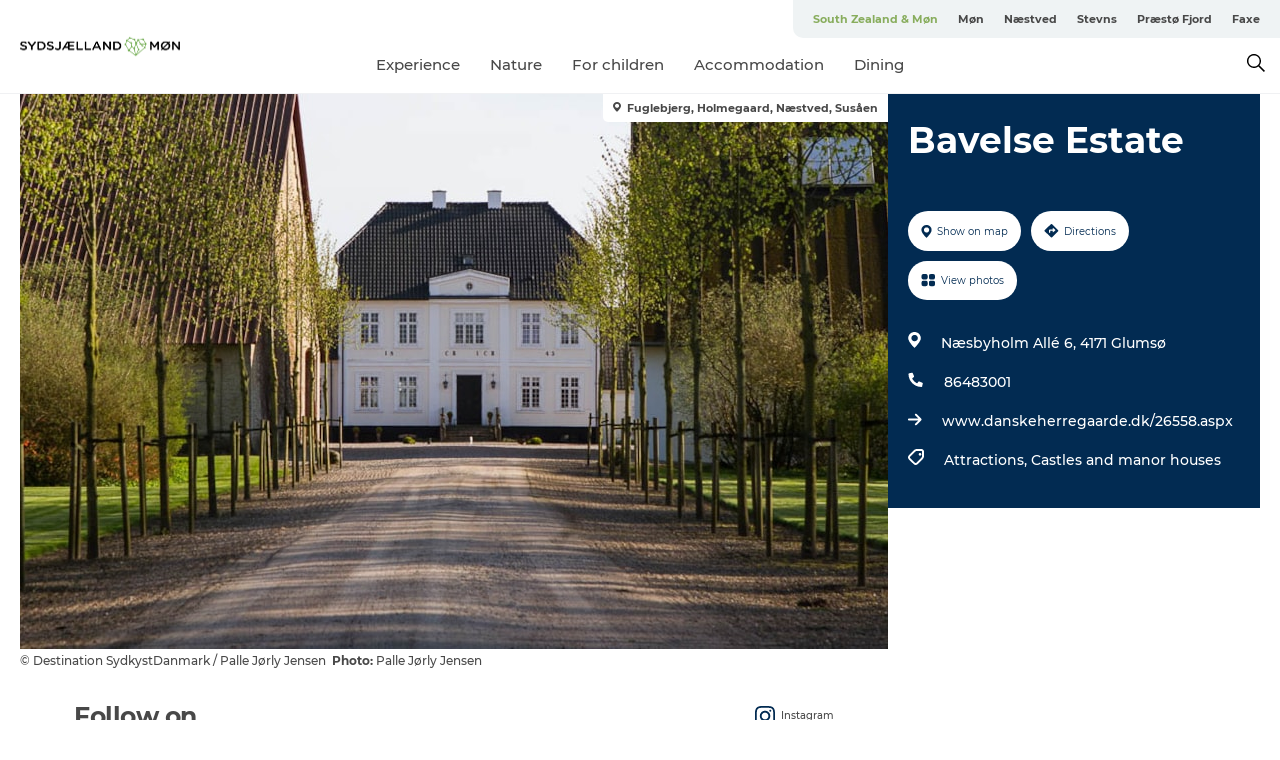

--- FILE ---
content_type: text/html; charset=utf-8
request_url: https://www.southzealand-mon.com/holiday/plan-your-trip/bavelse-estate-gdk1058838
body_size: 36495
content:
<!DOCTYPE html><html lang="en" class=""><head><meta charSet="UTF-8"/><meta http-equiv="X-UA-Compatible" content="IE=edge"/><meta name="viewport" content="width=device-width, initial-scale=1.0, maximum-scale=1.0"/><title>Bavelse Estate</title><meta name="title" content="Bavelse Estate"/><meta name="keywords" content="https://files.guidedanmark.org/files/444/201163_Bavelse_Gods.jpg"/><link rel="canonical" href="https://www.southzealand-mon.com/holiday/plan-your-trip/bavelse-estate-gdk1058838"/><link rel="image_src" href="https://files.guidedanmark.org/files/444/201163_Bavelse_Gods.jpg"/><meta property="og:site_name" content="Sydsjælland &amp; Møn"/><meta property="og:url" content="https://www.southzealand-mon.com/holiday/plan-your-trip/bavelse-estate-gdk1058838"/><meta property="og:image" content="https://files.guidedanmark.org/files/444/201163_Bavelse_Gods.jpg"/><meta property="og:image:url" content="https://files.guidedanmark.org/files/444/201163_Bavelse_Gods.jpg"/><meta name="twitter:card" content="summary_large_image"/><meta name="twitter:title" content="Bavelse Estate"/><meta name="twitter:url" content="https://www.southzealand-mon.com/holiday/plan-your-trip/bavelse-estate-gdk1058838"/><meta name="twitter:image" content="https://files.guidedanmark.org/files/444/201163_Bavelse_Gods.jpg"/><script type="application/ld+json">{"@context":"https://schema.org","@graph":[{"@type":"Product","name":"Bavelse Estate","address":{"@type":"PostalAddress","streetAddress":"Næsbyholm Allé 6","postalCode":"4171"},"geo":{"@type":"GeoCoordinates","latitude":"55.368914","longitude":"11.600408"},"image":{"@type":"ImageObject","url":"https://files.guidedanmark.org/files/444/201163_Bavelse_Gods.jpg"}}]}</script><meta name="google-site-verification" content="Tq4_TIG5gaHUThuU6jx-Ao8Gq1oT2U_fjWnR-X9YM8Q"/><script>dataLayer=[];</script><script class="google-tag-manager">
              (function(w,d,s,l,i){w[l]=w[l]||[];w[l].push({'gtm.start':
                new Date().getTime(),event:'gtm.js'});var f=d.getElementsByTagName(s)[0],
                j=d.createElement(s),dl=l!='dataLayer'?'&l='+l:'';j.async=true;j.src=
                'https://www.googletagmanager.com/gtm.js?id='+i+dl;f.parentNode.insertBefore(j,f);
              })(window,document,'script','dataLayer','GTM-NPS99B');
                </script><script class="google-tag-manager">
          (function(w,d,s,l,i){w[l]=w[l]||[];w[l].push({'gtm.start':
            new Date().getTime(),event:'gtm.js'});var f=d.getElementsByTagName(s)[0],
            j=d.createElement(s),dl=l!='dataLayer'?'&l='+l:'';j.async=true;j.src=
            'https://www.googletagmanager.com/gtm.js?id='+i+dl;f.parentNode.insertBefore(j,f);
          })(window,document,'script','dataLayer','GTM-PFBDMCW');
            </script><script id="CookieConsent" src="https://policy.app.cookieinformation.com/uc.js" data-culture="EN" type="text/javascript" defer="" async=""></script><script src="https://www.google.com/recaptcha/api.js?render=re6LcTjJ0lAAAAAC4yUGacfpRLYJutdFE0bW0SvadS_site_key" async=""></script><link rel="icon" href="/sites/southzealand-mon.com/files/icons/favicon_1.ico" type="image/x-icon"/><meta name="next-head-count" content="24"/><link rel="preload" href="/_next/static/media/8858de35be6d63bd-s.p.ttf" as="font" type="font/ttf" crossorigin="anonymous" data-next-font="size-adjust"/><link rel="preload" href="/_next/static/media/ade88f670a4a93e2-s.p.woff2" as="font" type="font/woff2" crossorigin="anonymous" data-next-font="size-adjust"/><link rel="preload" href="/_next/static/media/7f4e2cacbacd7c77-s.p.woff" as="font" type="font/woff" crossorigin="anonymous" data-next-font="size-adjust"/><link rel="preload" href="/_next/static/media/fe6ff1c8e748122a-s.p.woff2" as="font" type="font/woff2" crossorigin="anonymous" data-next-font="size-adjust"/><link rel="preload" href="/_next/static/media/9671873632b769ea-s.p.woff2" as="font" type="font/woff2" crossorigin="anonymous" data-next-font="size-adjust"/><link rel="preload" href="/_next/static/media/0020fb129ebc950b-s.p.woff2" as="font" type="font/woff2" crossorigin="anonymous" data-next-font="size-adjust"/><link rel="preload" href="/_next/static/css/f9783be563079af7.css" as="style"/><link rel="stylesheet" href="/_next/static/css/f9783be563079af7.css" data-n-g=""/><noscript data-n-css=""></noscript><script defer="" nomodule="" src="/_next/static/chunks/polyfills-78c92fac7aa8fdd8.js"></script><script defer="" src="/_next/static/chunks/24434.2d78b39796aef039.js"></script><script defer="" src="/_next/static/chunks/90180.2cd874d1f8a55392.js"></script><script defer="" src="/_next/static/chunks/89311.d4a83a9b96968818.js"></script><script defer="" src="/_next/static/chunks/52576.7c1155037314c9e5.js"></script><script defer="" src="/_next/static/chunks/69305.95e9ec2f7430440a.js"></script><script defer="" src="/_next/static/chunks/16487.c8405206fde0bf11.js"></script><script defer="" src="/_next/static/chunks/61263.cd3f37a049f1982f.js"></script><script defer="" src="/_next/static/chunks/75fc9c18-295119e68f43c671.js"></script><script defer="" src="/_next/static/chunks/22135.5b23275e4359771f.js"></script><script defer="" src="/_next/static/chunks/88035.a55b00c408bb73af.js"></script><script defer="" src="/_next/static/chunks/77654.f3f2dda92b6acb47.js"></script><script defer="" src="/_next/static/chunks/33996.2229128561d62e70.js"></script><script defer="" src="/_next/static/chunks/38606.c791e11a42e15f83.js"></script><script defer="" src="/_next/static/chunks/73999.f214e8f8ebe5101d.js"></script><script defer="" src="/_next/static/chunks/66518.8241159cdeb0e19e.js"></script><script defer="" src="/_next/static/chunks/42911.663eb074ad65fed6.js"></script><script defer="" src="/_next/static/chunks/7969.600288e47a18f32f.js"></script><script defer="" src="/_next/static/chunks/20349.72af27da3c31588d.js"></script><script defer="" src="/_next/static/chunks/407.b80e1eb57de02bcf.js"></script><script defer="" src="/_next/static/chunks/10613.16507b36973a2d41.js"></script><script defer="" src="/_next/static/chunks/6462.c12763e89d8a44ae.js"></script><script defer="" src="/_next/static/chunks/84041.d231d3637cdb2731.js"></script><script defer="" src="/_next/static/chunks/32299.3c4b62ae9e1c2bb9.js"></script><script src="/_next/static/chunks/webpack-63856f52277dde65.js" defer=""></script><script src="/_next/static/chunks/framework-f0918f007280e2a4.js" defer=""></script><script src="/_next/static/chunks/main-e4ec7a994fac8df8.js" defer=""></script><script src="/_next/static/chunks/pages/_app-dfcb281616405551.js" defer=""></script><script src="/_next/static/chunks/72776-dd4a5de0c04d1828.js" defer=""></script><script src="/_next/static/chunks/51294-05c6ba5fe17e3586.js" defer=""></script><script src="/_next/static/chunks/pages/drupal-f757f6edd3d96ab6.js" defer=""></script><script src="/_next/static/kcTTT74bUDEUWe3UTljfD/_buildManifest.js" defer=""></script><script src="/_next/static/kcTTT74bUDEUWe3UTljfD/_ssgManifest.js" defer=""></script><style data-styled="" data-styled-version="6.0.5">.iUcopv a{padding:6px;position:absolute;top:-40px;left:0px;color:#484848;border-right:1px solid #88ad5d;border-bottom:1px solid #88ad5d;border-bottom-right-radius:8px;background:#88ad5d;-webkit-transition:top 1s ease-out;transition:top 1s ease-out;z-index:100;}/*!sc*/
.iUcopv a:focus{position:absolute;left:0px;top:0px;-webkit-transition:top 0.1s ease-in;transition:top 0.1s ease-in;}/*!sc*/
@media (prefers-reduced-motion: reduce){.iUcopv a{transition-duration:0.001ms!important;}}/*!sc*/
@media print{.iUcopv{display:none;}}/*!sc*/
data-styled.g4[id="sc-521c778a-3"]{content:"iUcopv,"}/*!sc*/
.fnpHaN{background-color:#FFF;}/*!sc*/
data-styled.g12[id="sc-1c46d5dd-5"]{content:"fnpHaN,"}/*!sc*/
.fHBhjc{width:100%;height:65px;background-color:#88ad5d;display:flex;justify-content:center;align-content:center;align-items:center;}/*!sc*/
data-styled.g13[id="sc-1c46d5dd-6"]{content:"fHBhjc,"}/*!sc*/
.kjVbdK{font-size:14px;font-weight:bold;line-height:18px;color:white;}/*!sc*/
data-styled.g14[id="sc-1c46d5dd-7"]{content:"kjVbdK,"}/*!sc*/
.iMgDDq{padding:0 7px;display:flex;justify-content:center;align-items:center;align-content:center;}/*!sc*/
.iMgDDq a{color:white;display:inline-block;padding:0 7px;}/*!sc*/
.iMgDDq svg path{fill:white;}/*!sc*/
.iMgDDq a[title="tiktok"]>svg{width:20px;height:20px;}/*!sc*/
.iMgDDq a[title="tiktok"]{padding-left:2px!important;}/*!sc*/
data-styled.g15[id="sc-1c46d5dd-8"]{content:"iMgDDq,"}/*!sc*/
.buaBos{border-top:2px solid rgb(231, 234, 236);padding:15px 0px;margin-top:40px;display:flex;align-items:center;align-content:center;font-size:14px;}/*!sc*/
@media (max-width: 47.9375em){.buaBos{font-size:12px;flex-direction:column;}}/*!sc*/
data-styled.g16[id="sc-1c46d5dd-9"]{content:"buaBos,"}/*!sc*/
.eIQmRd{display:flex;align-content:center;align-items:center;}/*!sc*/
@media (max-width: 47.9375em){.eIQmRd{margin:10px 0 20px;}}/*!sc*/
@media (min-width: 48em){.eIQmRd{margin:0 20px;flex:1;}}/*!sc*/
.eIQmRd a{cursor:pointer;margin:0 20px;color:#484848;}/*!sc*/
.eIQmRd a:hover{color:#88ad5d;}/*!sc*/
data-styled.g18[id="sc-1c46d5dd-11"]{content:"eIQmRd,"}/*!sc*/
.dTjGyd{padding:20px 0;}/*!sc*/
@media (max-width: 47.9375em){.dTjGyd{font-size:14px;}}/*!sc*/
data-styled.g19[id="sc-1c46d5dd-12"]{content:"dTjGyd,"}/*!sc*/
.ciIioz h2{font-size:14px;font-weight:700;margin-bottom:20px;}/*!sc*/
data-styled.g20[id="sc-1c46d5dd-13"]{content:"ciIioz,"}/*!sc*/
.jeKiEc{list-style:none;padding:0;}/*!sc*/
.jeKiEc li{margin:15px 0;}/*!sc*/
.jeKiEc a{color:#484848;}/*!sc*/
.jeKiEc a:hover{color:#88ad5d;}/*!sc*/
data-styled.g21[id="sc-1c46d5dd-14"]{content:"jeKiEc,"}/*!sc*/
.kKnrtv{position:relative;border-bottom:1px solid rgb(240, 241, 243);background-color:#FFF;width:100vw;top:0;transition:all 0.3s;}/*!sc*/
.kKnrtv >div{display:flex;align-items:center;height:100%;}/*!sc*/
.kKnrtv.sticky{position:fixed;z-index:20;}/*!sc*/
@media print{.kKnrtv.sticky{display:none;}}/*!sc*/
@media (max-width: 47.9375em){.kKnrtv{height:44px;}}/*!sc*/
data-styled.g37[id="sc-1c46d5dd-30"]{content:"kKnrtv,"}/*!sc*/
.jOAfxs{width:200px;padding:6px 20px;position:sticky;top:0;}/*!sc*/
.jOAfxs img{max-width:100%;max-height:50px;}/*!sc*/
data-styled.g38[id="sc-1c46d5dd-31"]{content:"jOAfxs,"}/*!sc*/
.jSSiPN{flex:1;display:flex;flex-direction:column;height:100%;}/*!sc*/
.jSSiPN a{text-decoration:none;color:#484848;}/*!sc*/
.jSSiPN a:hover{color:#88ad5d;}/*!sc*/
data-styled.g58[id="sc-1c46d5dd-51"]{content:"jSSiPN,"}/*!sc*/
.cCNepl{align-self:flex-end;border-bottom-left-radius:10px;background-color:#eff3f4;}/*!sc*/
.cCNepl ul{padding:0 10px;margin:0;}/*!sc*/
.cCNepl ul li{display:inline-block;list-style:none;}/*!sc*/
.cCNepl ul li.inactive >a{display:none;}/*!sc*/
.cCNepl ul li.active >a{color:#88ad5d;}/*!sc*/
.cCNepl ul li a{display:block;font-size:11px;font-weight:bold;padding:12px 10px;}/*!sc*/
data-styled.g59[id="sc-1c46d5dd-52"]{content:"cCNepl,"}/*!sc*/
.gmyhSZ{align-self:center;flex:1;display:flex;width:100%;position:relative;top:0;background-color:#FFF;}/*!sc*/
.gmyhSZ ul{padding:0;}/*!sc*/
.gmyhSZ ul.secondary-menu{flex:1;text-align:center;}/*!sc*/
.gmyhSZ ul.search-menu{min-width:200px;text-align:right;}/*!sc*/
.gmyhSZ ul li{display:inline-block;vertical-align:middle;list-style:none;padding:0 15px;}/*!sc*/
.gmyhSZ ul li a{font-size:15px;padding:0;}/*!sc*/
.gmyhSZ ul li.active >a{color:#88ad5d;}/*!sc*/
data-styled.g60[id="sc-1c46d5dd-53"]{content:"gmyhSZ,"}/*!sc*/
.bPiEZp{cursor:pointer;}/*!sc*/
.bPiEZp span{display:none;}/*!sc*/
data-styled.g68[id="sc-1c46d5dd-61"]{content:"bPiEZp,"}/*!sc*/
.jWQKaT{display:flex;justify-content:space-between;align-content:center;align-items:center;}/*!sc*/
.jWQKaT >div{margin:10px 0;}/*!sc*/
data-styled.g69[id="sc-1c46d5dd-62"]{content:"jWQKaT,"}/*!sc*/
html{line-height:1.15;-webkit-text-size-adjust:100%;}/*!sc*/
body{margin:0;}/*!sc*/
main{display:block;}/*!sc*/
h1{font-size:2em;margin:0.67em 0;}/*!sc*/
hr{box-sizing:content-box;height:0;overflow:visible;}/*!sc*/
pre{font-family:monospace,monospace;font-size:1em;}/*!sc*/
a{background-color:transparent;}/*!sc*/
abbr[title]{border-bottom:none;text-decoration:underline;text-decoration:underline dotted;}/*!sc*/
b,strong{font-weight:bolder;}/*!sc*/
code,kbd,samp{font-family:monospace,monospace;font-size:1em;}/*!sc*/
small{font-size:80%;}/*!sc*/
sub,sup{font-size:75%;line-height:0;position:relative;vertical-align:baseline;}/*!sc*/
sub{bottom:-0.25em;}/*!sc*/
sup{top:-0.5em;}/*!sc*/
img{border-style:none;}/*!sc*/
button,input,optgroup,select,textarea{font-family:inherit;font-size:100%;line-height:1.15;margin:0;}/*!sc*/
button,input{overflow:visible;}/*!sc*/
button,select{text-transform:none;}/*!sc*/
button,[type="button"],[type="reset"],[type="submit"]{-webkit-appearance:button;}/*!sc*/
button::-moz-focus-inner,[type="button"]::-moz-focus-inner,[type="reset"]::-moz-focus-inner,[type="submit"]::-moz-focus-inner{border-style:none;padding:0;}/*!sc*/
button:-moz-focusring,[type="button"]:-moz-focusring,[type="reset"]:-moz-focusring,[type="submit"]:-moz-focusring{outline:1px dotted ButtonText;}/*!sc*/
fieldset{padding:0.35em 0.75em 0.625em;}/*!sc*/
legend{box-sizing:border-box;color:inherit;display:table;max-width:100%;padding:0;white-space:normal;}/*!sc*/
progress{vertical-align:baseline;}/*!sc*/
textarea{overflow:auto;}/*!sc*/
[type="checkbox"],[type="radio"]{box-sizing:border-box;padding:0;}/*!sc*/
[type="number"]::-webkit-inner-spin-button,[type="number"]::-webkit-outer-spin-button{height:auto;}/*!sc*/
[type="search"]{-webkit-appearance:textfield;outline-offset:-2px;}/*!sc*/
[type="search"]::-webkit-search-decoration{-webkit-appearance:none;}/*!sc*/
::-webkit-file-upload-button{-webkit-appearance:button;font:inherit;}/*!sc*/
details{display:block;}/*!sc*/
summary{display:list-item;}/*!sc*/
template{display:none;}/*!sc*/
[hidden]{display:none;}/*!sc*/
data-styled.g70[id="sc-global-ecVvVt1"]{content:"sc-global-ecVvVt1,"}/*!sc*/
*{box-sizing:border-box;}/*!sc*/
*:before,*:after{box-sizing:border-box;}/*!sc*/
body{font-family:'Montserrat',Verdana,Arial,sans-serif;color:#484848;background-color:#FFF;line-height:1.3;font-weight:500;width:100%;max-width:100vw;overflow-x:hidden;}/*!sc*/
body.freeze-scroll{overflow:hidden;}/*!sc*/
@media (max-width: 47.9375em){body{margin-top:44px;}}/*!sc*/
p:last-child{margin-top:0;}/*!sc*/
img{display:block;max-width:100%;height:auto;}/*!sc*/
.text-container a{text-decoration:underline;}/*!sc*/
a{text-decoration:none;color:#88ad5d;transition:all 0.3s;}/*!sc*/
a:hover{color:#cacaca;}/*!sc*/
a.link-icon:before{content:"";display:inline-block;width:18px;height:18px;background-size:100%;background-color:#88ad5d;background-position:center;background-repeat:no-repeat;margin-right:4px;position:relative;}/*!sc*/
a.link-icon.link-internal:before{top:4px;background-image:url(/static/images/svg/internalLinkMask.svg);}/*!sc*/
a.link-icon.link-mailto:before,a.link-icon.link-external:before{background-image:url(/static/images/svg/linkoutMaskWhite.svg);}/*!sc*/
.paragraph{margin-top:40px;margin-bottom:40px;}/*!sc*/
.paragraph:first-child{margin-top:0;}/*!sc*/
.text-align-right{text-align:right;}/*!sc*/
.text-align-left{text-align:left;}/*!sc*/
.text-align-center{text-align:center;}/*!sc*/
.text-align-justify{text-align:justify;}/*!sc*/
.txt-size-regular{font-weight:400;}/*!sc*/
.txt-size-medium{font-weight:500;}/*!sc*/
.txt-size-bold{font-weight:600;}/*!sc*/
.txt-size-semi-bold{font-weight:700;}/*!sc*/
@keyframes menuOpen{from{height:0px;}to{height:calc(100vh - 100%);}}/*!sc*/
@keyframes highlight{from{background-color:rgba(0,0,0,0.1);}to{background-color:rgba(0,0,0,0);}}/*!sc*/
@media (max-width: 47.9375em){.paragraph.paragraph--columns-2 .paragraph.paragraph--highlight-image,.paragraph.paragraph--columns-3 .paragraph.paragraph--highlight-image{margin-left:-20px;margin-right:-20px;}}/*!sc*/
data-styled.g71[id="sc-global-kxOjPr1"]{content:"sc-global-kxOjPr1,"}/*!sc*/
.jBVDfF{position:fixed;font-size:1px;color:#fff;width:1px;height:1px;overflow:hidden;top:-1px;left:-1px;z-index:99999;}/*!sc*/
data-styled.g72[id="sc-6945e261-0"]{content:"jBVDfF,"}/*!sc*/
.camETg{display:inline-block;width:40px;height:40px;background-size:cover;background-position:center;border-radius:50%;margin-bottom:10px;}/*!sc*/
@media (min-width: 48em){.camETg{margin-bottom:0;margin-right:20px;}}/*!sc*/
.camETg.small{width:16px;height:16px;margin-right:10px;}/*!sc*/
data-styled.g281[id="sc-d279e38c-29"]{content:"camETg,"}/*!sc*/
.enWcTi{padding:14px 15px;cursor:pointer;border:1px solid rgb(225, 226, 227);background-color:rgb(234, 236, 238);display:flex;align-content:center;align-items:center;width:100%;}/*!sc*/
@media (min-width: 48em){.enWcTi{width:30%;}}/*!sc*/
.enWcTi .language-name{flex:1;}/*!sc*/
.enWcTi:after{height:11px;width:11px;border-top:1px solid rgb(193, 196, 199);border-right:1px solid rgb(193, 196, 199);transform:rotate(45deg);content:"";display:block;}/*!sc*/
data-styled.g283[id="sc-d279e38c-31"]{content:"enWcTi,"}/*!sc*/
.gEMIVp{position:relative;padding-left:20px;padding-right:20px;}/*!sc*/
.gEMIVp.xs-1{width:8.33333%;min-width:8.33333%;}/*!sc*/
.gEMIVp.xs-2{width:16.66667%;min-width:16.66667%;}/*!sc*/
.gEMIVp.xs-3{width:25.00000%;min-width:25.00000%;}/*!sc*/
.gEMIVp.xs-4{width:33.33333%;min-width:33.33333%;}/*!sc*/
.gEMIVp.xs-5{width:41.66667%;min-width:41.66667%;}/*!sc*/
.gEMIVp.xs-6{width:50.00000%;min-width:50.00000%;}/*!sc*/
.gEMIVp.xs-7{width:58.33333%;min-width:58.33333%;}/*!sc*/
.gEMIVp.xs-8{width:66.66667%;min-width:66.66667%;}/*!sc*/
.gEMIVp.xs-9{width:75.00000%;min-width:75.00000%;}/*!sc*/
.gEMIVp.xs-10{width:83.33333%;min-width:83.33333%;}/*!sc*/
.gEMIVp.xs-11{width:91.66667%;min-width:91.66667%;}/*!sc*/
.gEMIVp.xs-12{width:100.00000%;min-width:100.00000%;}/*!sc*/
@media (min-width: 23.5em){.gEMIVp.sm-1{width:8.33333%;min-width:8.33333%;}.gEMIVp.sm-2{width:16.66667%;min-width:16.66667%;}.gEMIVp.sm-3{width:25.00000%;min-width:25.00000%;}.gEMIVp.sm-4{width:33.33333%;min-width:33.33333%;}.gEMIVp.sm-5{width:41.66667%;min-width:41.66667%;}.gEMIVp.sm-6{width:50.00000%;min-width:50.00000%;}.gEMIVp.sm-7{width:58.33333%;min-width:58.33333%;}.gEMIVp.sm-8{width:66.66667%;min-width:66.66667%;}.gEMIVp.sm-9{width:75.00000%;min-width:75.00000%;}.gEMIVp.sm-10{width:83.33333%;min-width:83.33333%;}.gEMIVp.sm-11{width:91.66667%;min-width:91.66667%;}.gEMIVp.sm-12{width:100.00000%;min-width:100.00000%;}}/*!sc*/
@media (min-width: 48em){.gEMIVp.md-1{width:8.33333%;min-width:8.33333%;}.gEMIVp.md-2{width:16.66667%;min-width:16.66667%;}.gEMIVp.md-3{width:25.00000%;min-width:25.00000%;}.gEMIVp.md-4{width:33.33333%;min-width:33.33333%;}.gEMIVp.md-5{width:41.66667%;min-width:41.66667%;}.gEMIVp.md-6{width:50.00000%;min-width:50.00000%;}.gEMIVp.md-7{width:58.33333%;min-width:58.33333%;}.gEMIVp.md-8{width:66.66667%;min-width:66.66667%;}.gEMIVp.md-9{width:75.00000%;min-width:75.00000%;}.gEMIVp.md-10{width:83.33333%;min-width:83.33333%;}.gEMIVp.md-11{width:91.66667%;min-width:91.66667%;}.gEMIVp.md-12{width:100.00000%;min-width:100.00000%;}}/*!sc*/
@media (min-width: 64em){.gEMIVp.lg-1{width:8.33333%;min-width:8.33333%;}.gEMIVp.lg-2{width:16.66667%;min-width:16.66667%;}.gEMIVp.lg-3{width:25.00000%;min-width:25.00000%;}.gEMIVp.lg-4{width:33.33333%;min-width:33.33333%;}.gEMIVp.lg-5{width:41.66667%;min-width:41.66667%;}.gEMIVp.lg-6{width:50.00000%;min-width:50.00000%;}.gEMIVp.lg-7{width:58.33333%;min-width:58.33333%;}.gEMIVp.lg-8{width:66.66667%;min-width:66.66667%;}.gEMIVp.lg-9{width:75.00000%;min-width:75.00000%;}.gEMIVp.lg-10{width:83.33333%;min-width:83.33333%;}.gEMIVp.lg-11{width:91.66667%;min-width:91.66667%;}.gEMIVp.lg-12{width:100.00000%;min-width:100.00000%;}}/*!sc*/
@media (min-width: 82.5em){.gEMIVp.xl-1{width:8.33333%;min-width:8.33333%;}.gEMIVp.xl-2{width:16.66667%;min-width:16.66667%;}.gEMIVp.xl-3{width:25.00000%;min-width:25.00000%;}.gEMIVp.xl-4{width:33.33333%;min-width:33.33333%;}.gEMIVp.xl-5{width:41.66667%;min-width:41.66667%;}.gEMIVp.xl-6{width:50.00000%;min-width:50.00000%;}.gEMIVp.xl-7{width:58.33333%;min-width:58.33333%;}.gEMIVp.xl-8{width:66.66667%;min-width:66.66667%;}.gEMIVp.xl-9{width:75.00000%;min-width:75.00000%;}.gEMIVp.xl-10{width:83.33333%;min-width:83.33333%;}.gEMIVp.xl-11{width:91.66667%;min-width:91.66667%;}.gEMIVp.xl-12{width:100.00000%;min-width:100.00000%;}}/*!sc*/
data-styled.g328[id="sc-bb566763-28"]{content:"gEMIVp,"}/*!sc*/
.hPpxAZ{width:100%;max-width:100%;margin-right:auto;margin-left:auto;padding-left:1.25em;padding-right:1.25em;transition:all 0.3s;}/*!sc*/
@media (min-width: 23.5em){.hPpxAZ{width:100%;}}/*!sc*/
@media (min-width: 48em){.hPpxAZ{width:46.75em;}}/*!sc*/
@media (min-width: 64em){.hPpxAZ{width:61.5em;}}/*!sc*/
@media (min-width: 82.5em){.hPpxAZ{width:80em;}}/*!sc*/
data-styled.g329[id="sc-bb566763-29"]{content:"hPpxAZ,"}/*!sc*/
.kLBSZd{max-width:1450px;margin-right:auto;margin-left:auto;padding-left:1.25em;padding-right:1.25em;transition:all 0.3s;}/*!sc*/
.kLBSZd.no-padding{padding:0;}/*!sc*/
data-styled.g339[id="sc-bb566763-39"]{content:"kLBSZd,"}/*!sc*/
.cBBUa-D{display:flex;flex-direction:row;flex-wrap:wrap;margin-left:-20px;margin-right:-20px;min-width:100%;}/*!sc*/
data-styled.g374[id="sc-bb566763-74"]{content:"cBBUa-D,"}/*!sc*/
.bAZmJe{max-width:800px;margin-right:auto;margin-left:auto;padding-left:1.25em;padding-right:1.25em;}/*!sc*/
.bAZmJe.text-left{margin-left:0;padding-left:0;text-align:left;}/*!sc*/
.bAZmJe.text-right{margin-right:0;padding-right:0;text-align:right;}/*!sc*/
.bAZmJe.text-center{text-align:center;}/*!sc*/
.bAZmJe h1{font-weight:900;font-size:40px;letter-spacing:-0.5px;}/*!sc*/
@media (max-width: 47.9375em){.bAZmJe h1{font-size:26px;}}/*!sc*/
.bAZmJe h2{font-weight:700;font-size:25px;letter-spacing:-0.5px;}/*!sc*/
@media (max-width: 47.9375em){.bAZmJe h2{font-size:19px;}}/*!sc*/
.bAZmJe h3,.bAZmJe h4{font-weight:700;font-size:18px;letter-spacing:-0.5px;}/*!sc*/
@media (max-width: 47.9375em){.bAZmJe h3,.bAZmJe h4{font-size:16px;}}/*!sc*/
data-styled.g390[id="sc-bb566763-90"]{content:"bAZmJe,"}/*!sc*/
@media (max-width: 47.9375em){.bPGLSi{padding-left:0;padding-right:0;}}/*!sc*/
data-styled.g459[id="sc-f8176ca3-0"]{content:"bPGLSi,"}/*!sc*/
.igLRvm{padding-bottom:2.5em;}/*!sc*/
.igLRvm .padding-0{padding:0;}/*!sc*/
@media (max-width: 63.9375em){.igLRvm{margin-top:55px;}}/*!sc*/
data-styled.g460[id="sc-f8176ca3-1"]{content:"igLRvm,"}/*!sc*/
.iaWucu{width:70%;display:flex;}/*!sc*/
@media (max-width: 63.9375em){.iaWucu{width:65%;}}/*!sc*/
@media (max-width: 47.9375em){.iaWucu{width:100%;}}/*!sc*/
data-styled.g461[id="sc-f8176ca3-2"]{content:"iaWucu,"}/*!sc*/
@media (max-width: 47.9375em){.hiHBVT{width:100%;}}/*!sc*/
data-styled.g462[id="sc-f8176ca3-3"]{content:"hiHBVT,"}/*!sc*/
@media (max-width: 47.9375em){.dTQpbO{padding-left:0;padding-right:0;}}/*!sc*/
data-styled.g463[id="sc-f8176ca3-4"]{content:"dTQpbO,"}/*!sc*/
.kTabag{width:70%;height:555px;min-height:555px;position:relative;float:left;margin-bottom:40px;}/*!sc*/
@media (max-width: 63.9375em){.kTabag{width:65%;}}/*!sc*/
@media (max-width: 47.9375em){.kTabag{width:100%;height:210px;min-height:210px;margin-bottom:0;float:none;}}/*!sc*/
data-styled.g464[id="sc-f8176ca3-5"]{content:"kTabag,"}/*!sc*/
.eymwOi{height:100%;width:100%;position:relative;}/*!sc*/
.eymwOi img{width:100%;height:100%;object-fit:cover;}/*!sc*/
.eymwOi span{z-index:1;position:absolute;top:0;left:0;background:#a3eabf;color:#07203b;padding:11px 10px;border-radius:0 0 5px 0;font-size:10px;font-weight:bold;line-height:11px;}/*!sc*/
data-styled.g465[id="sc-f8176ca3-6"]{content:"eymwOi,"}/*!sc*/
.kKgnec{width:30%;background-color:#022b52;padding:25px 35px 20px 35px;color:#ffffff;float:right;position:relative;}/*!sc*/
@media (max-width: 82.4375em){.kKgnec{padding:25px 20px 20px 20px;}}/*!sc*/
@media (max-width: 63.9375em){.kKgnec{width:35%;}}/*!sc*/
@media (max-width: 47.9375em){.kKgnec{width:100%;float:none;position:inherit;text-align:center;padding:50px 20px 20px 20px;}}/*!sc*/
data-styled.g467[id="sc-f8176ca3-8"]{content:"kKgnec,"}/*!sc*/
.iVLTu{position:sticky;top:55px;padding:30px 35px 35px 35px;}/*!sc*/
@media (max-width: 82.4375em){.iVLTu{padding:30px 20px 35px 20px;}}/*!sc*/
@media (max-width: 63.9375em){.iVLTu{width:35%;}}/*!sc*/
@media (max-width: 47.9375em){.iVLTu{width:100%;position:inherit;padding:30px 20px 30px 20px;}}/*!sc*/
data-styled.g468[id="sc-f8176ca3-9"]{content:"iVLTu,"}/*!sc*/
.kGVlIW{font-size:36px;line-height:42px;margin:0;}/*!sc*/
@media (max-width: 47.9375em){.kGVlIW{font-size:26px;line-height:32px;}}/*!sc*/
data-styled.g472[id="sc-f8176ca3-13"]{content:"kGVlIW,"}/*!sc*/
.julIoh{display:flex;flex-wrap:wrap;justify-content:flex-start;margin:0 0 20px 0;}/*!sc*/
@media (max-width: 23.4375em){.julIoh{width:100%;justify-content:space-around;margin:0 -10px 20px -10px;width:auto;}}/*!sc*/
data-styled.g473[id="sc-f8176ca3-14"]{content:"julIoh,"}/*!sc*/
.fefxPf{padding:30px 0 0 0;}/*!sc*/
.fefxPf:empty{padding:0;}/*!sc*/
.fefxPf button{margin:0 0 20px 0!important;}/*!sc*/
.fefxPf a:last-child button{margin-bottom:0px!important;}/*!sc*/
data-styled.g474[id="sc-f8176ca3-15"]{content:"fefxPf,"}/*!sc*/
.gtssAg{cursor:pointer;display:flex;justify-content:center;align-items:center;border:none;color:#022b52;}/*!sc*/
.gtssAg:last-of-type{margin:0 0 10px 0;}/*!sc*/
data-styled.g475[id="sc-f8176ca3-16"]{content:"gtssAg,"}/*!sc*/
.hiXYwN{border-radius:35px;background:#ffffff;margin:0 10px 10px 0;padding:0;}/*!sc*/
.hiXYwN svg{margin:0 5px 0 0;}/*!sc*/
.hiXYwN svg path{fill:#022b52;}/*!sc*/
.hiXYwN .btn-round-content{padding:13px;margin:0;color:inherit;font-size:10px;line-height:11px;display:flex;justify-content:center;align-items:center;}/*!sc*/
@media (max-width: 23.4375em){.hiXYwN{margin:0 0 10px 0;}.hiXYwN .btn-round-content{padding:13px 10px;}}/*!sc*/
data-styled.g476[id="sc-f8176ca3-17"]{content:"hiXYwN,"}/*!sc*/
.kIlebw{z-index:9;position:relative;}/*!sc*/
.kIlebw.no-image{margin-top:0;}/*!sc*/
data-styled.g478[id="sc-f8176ca3-19"]{content:"kIlebw,"}/*!sc*/
.jiBwhG{font-size:18px;line-height:28px;margin-top:15px;margin-bottom:25px;word-break:break-word;}/*!sc*/
@media (max-width: 47.9375em){.jiBwhG{font-size:16px;line-height:26px;}}/*!sc*/
.jiBwhG a{word-break:break-word;}/*!sc*/
.jiBwhG h1,.jiBwhG h2,.jiBwhG h3,.jiBwhG h4{margin:23px 0 10px 0;}/*!sc*/
.jiBwhG h2{font-size:21px;line-height:25px;}/*!sc*/
.jiBwhG p{margin:0 0 18px 0;}/*!sc*/
@media (max-width: 47.9375em){.jiBwhG p{margin:0 0 16px 0;}}/*!sc*/
data-styled.g480[id="sc-f8176ca3-21"]{content:"jiBwhG,"}/*!sc*/
.fuXQAW{font-size:12px;line-height:13px;margin:5px 0 0 0;}/*!sc*/
.fuXQAW span{font-weight:bold;}/*!sc*/
@media (max-width: 47.9375em){.fuXQAW{color:#aabccd;text-align:center;background-color:#022b52;margin:0;padding:5px 0 0 0;}}/*!sc*/
data-styled.g481[id="sc-f8176ca3-22"]{content:"fuXQAW,"}/*!sc*/
</style></head><body><div id="__next"><main class="__className_9cab95"><div class="sc-6945e261-0 jBVDfF"> </div><div class="sc-521c778a-3 iUcopv"><a href="#maincontent">Skip to main content</a></div><div id="sticky-header-wrap" class="sc-1c46d5dd-30 kKnrtv"><div class="sc-bb566763-39 kLBSZd no-padding container"><div class="sc-1c46d5dd-31 jOAfxs"><a class="link-internal" title="Go to homepage" href="/"><img alt="Sydsjælland &amp; Møn" width="160" height="31" src="/sites/southzealand-mon.com/files/2023-03/logo_web.png" fetchpriority="auto" loading="lazy"/></a></div><div class="sc-1c46d5dd-51 jSSiPN"><div class="sc-1c46d5dd-52 cCNepl"><ul class="menu primary-menu"><li class="active"><a class="link-internal" href="/holiday/southzealand-moncom">South Zealand &amp; Møn</a></li><li class=""><a class="link-internal" href="/moen">Møn</a></li><li class=""><a class="link-internal" href="/naestved">Næstved</a></li><li class=""><a class="link-internal" href="/stevns">Stevns</a></li><li class=""><a class="link-internal" href="/destination-praesto-fjord">Præstø Fjord</a></li><li class=""><a class="link-internal" href="/destination-faxe">Faxe</a></li></ul></div><div class="sc-1c46d5dd-53 gmyhSZ"><ul class="menu secondary-menu"><li class=""><a class="link-internal" href="/vacation-for-adults">Experience</a></li><li class=""><a class="link-internal" href="/hiking-bikingroutes">Nature</a></li><li class=""><a class="link-internal" href="/family-vacation">For children</a></li><li class=""><a class="link-internal" href="/overnightstays">Accommodation</a></li><li class=""><a class="link-internal" href="/eat">Dining</a></li></ul><ul class="menu search-menu"><li><a tabindex="0" class="sc-1c46d5dd-61 bPiEZp"><svg xmlns="http://www.w3.org/2000/svg" version="1.1" viewBox="0 0 18.508 18.508" width="18"><path d="M 12.264 2.111 C 10.856 0.704 9.164 0 7.188 0 C 5.21 0 3.518 0.704 2.11 2.111 C 0.704 3.52 0 5.211 0 7.187 c 0 1.977 0.704 3.67 2.111 5.077 c 1.408 1.407 3.1 2.111 5.076 2.111 c 1.708 0 3.22 -0.54 4.538 -1.617 l 5.705 5.75 l 1.078 -1.078 l -5.75 -5.705 c 1.078 -1.318 1.617 -2.83 1.617 -4.537 c 0 -1.977 -0.704 -3.67 -2.111 -5.077 Z m -9.12 1.034 C 4.254 2.007 5.6 1.437 7.188 1.437 c 1.588 0 2.943 0.562 4.066 1.685 c 1.123 1.123 1.684 2.478 1.684 4.066 c 0 1.587 -0.561 2.942 -1.684 4.065 c -1.123 1.123 -2.478 1.684 -4.066 1.684 c -1.587 0 -2.942 -0.561 -4.065 -1.684 C 2 10.13 1.437 8.775 1.437 7.187 c 0 -1.587 0.57 -2.934 1.708 -4.042 Z" fill-rule="evenodd" stroke="none" stroke-width="1"></path></svg><span>Search</span></a></li></ul></div></div></div></div><div class="sc-bb566763-39 kLBSZd container"><div class="sc-1c46d5dd-62 jWQKaT"></div></div><div id="maincontent"><div class="sc-f8176ca3-1 igLRvm" lang="en"><div class="sc-bb566763-39 kLBSZd sc-f8176ca3-0 bPGLSi container"><div class="sc-f8176ca3-5 kTabag"><div class="sc-f8176ca3-6 eymwOi"><img src="https://gdkfiles.visitdenmark.com/files/444/201163_Bavelse_Gods.jpg?width=987" fetchpriority="auto" loading="lazy" layout="fill"/></div><div class="sc-f8176ca3-22 fuXQAW">© <!-- -->  <span>Photo<!-- -->:</span> </div></div><div class="sc-f8176ca3-8 kKgnec"><h1 class="sc-f8176ca3-13 kGVlIW">Bavelse Estate</h1></div><div top="55" class="sc-f8176ca3-8 sc-f8176ca3-9 kKgnec iVLTu"><div class="sc-f8176ca3-14 julIoh"><button class="sc-f8176ca3-16 sc-f8176ca3-17 gtssAg hiXYwN"><div class="btn-round-content"><svg width="15" height="14" viewBox="0 0 15 15" version="1.1" xmlns="http://www.w3.org/2000/svg" xmlns:xlink="http://www.w3.org/1999/xlink"><title>Shape</title><g id="Symbols" stroke="none" stroke-width="1" fill="none" fill-rule="evenodd"><g id="GDK/Mobile/Directions-(Mobile)" transform="translate(-14.000000, -13.000000)" fill="#022B52" fill-rule="nonzero"><path d="M28.5877043,19.569089 L22.0883815,13.264374 C21.7250022,12.9118753 21.1355268,12.9118753 20.7718572,13.264374 L14.2725345,19.569089 C13.9091552,19.9218692 13.9091552,20.4934126 14.2725345,20.8461929 L20.7718572,27.1509078 C21.1352365,27.5036881 21.724712,27.5036881 22.0883815,27.1509078 L28.5877043,20.8461929 C28.9510836,20.4934126 28.9510836,19.9218692 28.5877043,19.569089 Z M25.6032246,19.7142386 L23.2241565,21.9161263 C23.0795082,22.0501149 22.8447373,21.9472865 22.8447373,21.7495613 L22.8447373,20.2275308 L20.1325827,20.2275308 L20.1325827,22.0404836 C20.1325827,22.1656906 20.0314419,22.2671026 19.9065698,22.2671026 L19.0025182,22.2671026 C18.8776461,22.2671026 18.7765053,22.1656906 18.7765053,22.0404836 L18.7765053,19.7742927 C18.7765053,19.2737478 19.1813509,18.8678163 19.6805569,18.8678163 L22.8447373,18.8678163 L22.8447373,17.3457859 C22.8447373,17.148344 23.0792257,17.0452323 23.2241565,17.1792208 L25.6032246,19.3811086 C25.7001276,19.4709064 25.7001276,19.6244408 25.6032246,19.7142386 Z" id="Shape"></path></g></g></svg>Directions</div></button><button class="sc-f8176ca3-16 sc-f8176ca3-17 gtssAg hiXYwN"><div class="btn-round-content"><svg width="15" height="13" viewBox="0 0 15 14" version="1.1" xmlns="http://www.w3.org/2000/svg" xmlns:xlink="http://www.w3.org/1999/xlink"><title>Group 2</title><g id="Symbols" stroke="none" stroke-width="1" fill="none" fill-rule="evenodd"><g id="GDK/Mobile/Gallery-(Mobile)" transform="translate(-14.000000, -13.000000)" fill="#022B52"><g id="Group-2" transform="translate(14.000000, 13.000000)"><rect id="Rectangle" x="7.93025955" y="0" width="6.5912621" height="5.96670935" rx="2"></rect><rect id="Rectangle-Copy-8" x="7.93025955" y="7.17883056" width="6.5912621" height="5.96670935" rx="2"></rect><rect id="Rectangle-Copy-7" x="0" y="0" width="6.5912621" height="5.96670935" rx="2"></rect><rect id="Rectangle-Copy-9" x="0" y="7.17883056" width="6.5912621" height="5.96670935" rx="2"></rect></g></g></g></svg>View photos</div></button></div><div class="sc-f8176ca3-15 fefxPf"></div></div><div class="sc-f8176ca3-2 iaWucu"><div class="sc-bb566763-29 hPpxAZ sc-f8176ca3-3 hiHBVT container"><div class="sc-f8176ca3-19 kIlebw"><div class="sc-bb566763-90 bAZmJe sc-f8176ca3-4 dTQpbO text-container"><div class="sc-f8176ca3-21 jiBwhG"><div>Jacob Ulfeldt built a magnificent rennaissance castle in 1588. However it was torn down in the 1700&#x27;s, for what reason is not known. The present main building was built in 1845 by Christian Roennenkamp.<br/><br/>Private property. No admittance.</div></div></div></div></div></div></div><span style="display:none"><img src="https://www.guidedanmark.org/Stats/Register?p=1058838&amp;c=486" alt=""/></span></div></div><div class="sc-1c46d5dd-5 fnpHaN"><div class="sc-1c46d5dd-6 fHBhjc"><h2 class="sc-1c46d5dd-7 kjVbdK">Share your wonders<!-- -->:</h2><div class="sc-1c46d5dd-8 iMgDDq"><a class="link-external" target="_blank" title="facebook" rel="noopener" href="https://www.facebook.com/sydsjaellandmoen"><svg xmlns="http://www.w3.org/2000/svg" version="1.1" viewBox="0 0 8 18" width="8"><path d="M8 5.82H5.277V3.94c0-.716.425-.895.766-.895h1.872V0H5.277C2.383 0 1.702 2.328 1.702 3.761v2.06H0v3.134h1.702V18h3.575V8.955H7.66L8 5.821z"></path></svg></a><a class="link-external" target="_blank" title="instagram" rel="noopener" href="https://www.instagram.com/sydsjaelland_moen/"><svg xmlns="http://www.w3.org/2000/svg" version="1.1" viewBox="0 0 20.955 20.955" width="20"><path fill-rule="evenodd" stroke="none" stroke-width="1" d="M19.013 14.768c-.068 1.038-.203 1.58-.339 1.964-.203.452-.384.858-.79 1.174-.384.384-.723.587-1.174.79-.384.136-.926.34-1.965.34-1.106.067-1.445.067-4.268.067-2.822 0-3.138 0-4.267-.068-1.039-.067-1.581-.203-1.965-.338-.451-.204-.858-.384-1.174-.79-.384-.385-.587-.723-.79-1.175-.136-.384-.34-.926-.34-1.964-.067-1.107-.067-1.445-.067-4.268 0-2.823 0-3.139.068-4.268.068-1.038.203-1.58.339-1.964.203-.452.384-.858.79-1.175.384-.383.723-.587 1.174-.79a5.484 5.484 0 0 1 1.965-.339c1.129-.067 1.467-.067 4.267-.067 2.823 0 3.14 0 4.268.067 1.039.068 1.58.204 1.965.339.451.203.858.384 1.174.79.384.384.587.723.79 1.175.136.384.339.926.339 1.964.068 1.107.068 1.445.068 4.268 0 2.823 0 3.138-.068 4.268m1.874-8.626c.068 1.129.068 1.513.068 4.335 0 2.823 0 3.23-.136 4.403 0 1.107-.203 1.897-.451 2.552-.249.655-.588 1.31-1.174 1.83-.588.518-1.175.902-1.83 1.173-.654.18-1.422.384-2.551.452-1.13.068-1.445.068-4.336.068-2.89 0-3.229 0-4.335-.136-1.107 0-1.897-.203-2.552-.451a4.953 4.953 0 0 1-1.829-1.174 4.408 4.408 0 0 1-1.242-1.83c-.248-.654-.384-1.422-.451-2.551C0 13.683 0 13.277 0 10.477c0-2.8 0-3.206.09-4.335 0-1.107.181-1.897.452-2.552.316-.655.655-1.242 1.242-1.896A4.999 4.999 0 0 1 3.613.519C4.268.271 5.058.135 6.165.068 7.27 0 7.677 0 10.477 0c2.823 0 3.23 0 4.404.135 1.106 0 1.896.204 2.551.452a4.946 4.946 0 0 1 1.83 1.174c.586.52.903 1.107 1.173 1.83.181.654.384 1.422.452 2.55zM10.5 14.014c-1.941 0-3.559-1.618-3.559-3.56 0-1.94 1.618-3.558 3.559-3.558s3.559 1.618 3.559 3.559c0 1.94-1.595 3.559-3.559 3.559zm0-9.06a5.513 5.513 0 0 0-5.5 5.5c0 3.028 2.473 5.5 5.5 5.5s5.5-2.472 5.5-5.5c0-3.027-2.473-5.5-5.5-5.5zm5.5-1c-.527 0-1 .473-1 1 0 .528.473 1 1 1s1-.417 1-1c0-.581-.473-1-1-1z"></path></svg></a><a class="link-external" target="_blank" title="youtube" rel="noopener" href="https://www.youtube.com/channel/UCKTJMLojLsNqfLlTgAo83PQ"><svg xmlns="http://www.w3.org/2000/svg" width="20" viewBox="0 0 20 14" version="1.1"><path fill-rule="nonzero" stroke="none" stroke-width="1" d="M19.869 3.107c0-1.638-1.294-2.968-2.89-2.968C14.702.039 12.375-.004 10 0 7.625-.002 5.298.04 3.021.14 1.428.139.133 1.469.133 3.107A51.3 51.3 0 0 0 0 7.001a51.357 51.357 0 0 0 .133 3.894c0 1.638 1.293 2.968 2.888 2.968 2.274.097 4.604.142 6.979.137 2.372.005 4.701-.04 6.977-.137 1.594 0 2.889-1.33 2.889-2.968.098-1.3.138-2.597.134-3.894a51.25 51.25 0 0 0-.131-3.894zM7.5 11.454v-8.91L13.751 7z"></path></svg></a><a class="link-external" target="_blank" title="newsletter" rel="noopener" href="https://www.sydsjaellandmoen.dk/corporate/erhverv/tilmeld-dig-sydkystdanmarks-nyhedsbrev"><svg xmlns="http://www.w3.org/2000/svg" version="1.1" width="20" x="0" y="0" viewBox="0 0 511.996 511.996" style="enable-background:new 0 0 512 512" xml:space="preserve"><g><path xmlns="http://www.w3.org/2000/svg" d="m230.9 253.371c13.369 8.913 36.827 8.914 50.199-.001.002-.001.005-.003.007-.004l227.865-151.911c-7.474-21.616-28.018-37.188-52.142-37.188h-401.663c-24.125 0-44.668 15.572-52.143 37.188l227.87 151.912c.003.002.005.002.007.004z" fill="#ffffff" data-original="#000000"></path><path xmlns="http://www.w3.org/2000/svg" d="m297.746 278.328c-.003.002-.005.004-.007.005-11.702 7.801-26.724 11.702-41.741 11.702-15.02 0-30.036-3.9-41.739-11.703-.002-.001-.003-.002-.005-.003l-214.254-142.835v257.072c0 30.417 24.747 55.163 55.166 55.163h401.666c30.418 0 55.164-24.746 55.164-55.163v-257.072z" fill="#ffffff" data-original="#000000"></path></g></svg></a><a class="link-external" target="_blank" title="linkedin" rel="noopener" href="https://www.linkedin.com/company/visitsydsj%C3%A6lland-m%C3%B8n/"><svg xmlns="http://www.w3.org/2000/svg" xmlns:xlink="http://www.w3.org/1999/xlink" width="18" viewBox="0 0 18 17.224" version="1.1"><path transform="translate(-7.467 -6.404)" stroke="none" stroke-width="1" d="M7.707 11.998h3.859V23.61H7.707zm1.939-5.594c1.329 0 2.141.868 2.16 2.012 0 1.127-.831 2.013-2.179 2.013H9.61c-1.31 0-2.142-.905-2.142-2.013 0-1.144.85-2.012 2.179-2.012zm11.39 5.317c2.548 0 4.45 1.662 4.431 5.243v6.665H21.61v-6.222c0-1.55-.554-2.621-1.957-2.621-1.052 0-1.699.701-1.975 1.403-.111.24-.13.59-.13.941v6.48H13.69s.055-10.523 0-11.612h3.858v1.643c0 .018-.018.018-.018.037h.018v-.037c.517-.794 1.44-1.92 3.49-1.92z"></path></svg></a></div></div><div class="sc-bb566763-29 hPpxAZ container"><div class="sc-1c46d5dd-12 dTjGyd"><div class="sc-bb566763-74 cBBUa-D"><div class="sc-bb566763-28 gEMIVp xs-6 md-3"><div class="sc-1c46d5dd-13 ciIioz"><h2>Corporate</h2></div><ul class="sc-1c46d5dd-14 jeKiEc"><li><a class="link-internal" title="Press" href="/node/1456">Press</a></li><li><a class="link-internal" title="About VisitSydsjælland-Møn A/S" href="/about-visitsydsjaelland-moen">About VisitSydsjælland-Møn A/S</a></li></ul></div><div class="sc-bb566763-28 gEMIVp xs-6 md-3"><div class="sc-1c46d5dd-13 ciIioz"><h2>Our pages</h2></div><ul class="sc-1c46d5dd-14 jeKiEc"><li><a class="link-external" target="_blank" title="Media database" rel="noopener" href="https://www.skyfish.com/p/sydkystdanmark">Media database</a></li><li><a class="link-internal" title="Web Accesibility" href="/was">Web Accesibility</a></li><li><a class="link-internal" title="Privacy &amp; Disclaimer" href="/privacy-disclaimer">Privacy &amp; Disclaimer</a></li></ul></div></div></div><div class="sc-1c46d5dd-9 buaBos"><div class="sc-1c46d5dd-10 JATgE">Sydsjælland &amp; Møn<!-- --> ©<!-- --> <!-- -->2026</div><div class="sc-1c46d5dd-11 eIQmRd"><a class="link-internal" title="Data Protection Notice" href="/dataprotection">Data Protection Notice</a></div><div tabindex="0" role="button" class="sc-d279e38c-31 enWcTi"><span style="background-image:url(/static/images/flags/en.svg)" class="sc-d279e38c-29 camETg small"></span><span class="language-name">English</span></div></div></div></div><div id="modal-root"></div></main></div><script id="__NEXT_DATA__" type="application/json">{"props":{"pageProps":{},"initialReduxState":{"content":{"entity":{"id":"01e95833-b8d6-4077-8252-60b318d0d580","type":"product--product","entity_type":"product","root":null,"template_suggestions":["entity","product","product--product"],"bundle":"product","attributes":{"drupal_internal__id":23633,"langcode":"en","pid":1058838,"period_id":0,"next_period":false,"title":"Bavelse Estate","canonical_url":null,"updated":"2023-06-01T07:30:20+00:00","html_meta_tag_description":null,"html_meta_tag_title":null,"html_meta_tags":null,"field_first_image_copyright":"Destination SydkystDanmark / Palle Jørly Jensen","field_first_image_photographer":"Palle Jørly Jensen","field_first_image_alt":"Bavelse Estate","field_first_image_description":null,"period_data":null,"address":"Næsbyholm Allé 6 ","post_code":"4171","city":"Glumsø","region":null,"latitude":"55.368914","longitude":"11.600408","phone":null,"fax":null,"email":"dch@gammelestrup.dk","is_marked_recurring":false,"default_langcode":false,"fallback_language":null,"metatag":null,"meta_info":{"path":"/holiday/plan-your-trip/bavelse-estate-gdk1058838","meta":[{"tag":"meta","attributes":{"name":"title","content":"Bavelse Estate"}},{"tag":"meta","attributes":{"name":"keywords","content":"https://files.guidedanmark.org/files/444/201163_Bavelse_Gods.jpg"}},{"tag":"link","attributes":{"rel":"canonical","href":"https://www.southzealand-mon.com/holiday/plan-your-trip/bavelse-estate-gdk1058838"}},{"tag":"link","attributes":{"rel":"image_src","href":"https://files.guidedanmark.org/files/444/201163_Bavelse_Gods.jpg"}},{"tag":"meta","attributes":{"property":"og:site_name","content":"Sydsjælland \u0026 Møn"}},{"tag":"meta","attributes":{"property":"og:url","content":"https://www.southzealand-mon.com/holiday/plan-your-trip/bavelse-estate-gdk1058838"}},{"tag":"meta","attributes":{"property":"og:image","content":"https://files.guidedanmark.org/files/444/201163_Bavelse_Gods.jpg"}},{"tag":"meta","attributes":{"property":"og:image:url","content":"https://files.guidedanmark.org/files/444/201163_Bavelse_Gods.jpg"}},{"tag":"meta","attributes":{"name":"twitter:card","content":"summary_large_image"}},{"tag":"meta","attributes":{"name":"twitter:title","content":"Bavelse Estate"}},{"tag":"meta","attributes":{"name":"twitter:url","content":"https://www.southzealand-mon.com/holiday/plan-your-trip/bavelse-estate-gdk1058838"}},{"tag":"meta","attributes":{"name":"twitter:image","content":"https://files.guidedanmark.org/files/444/201163_Bavelse_Gods.jpg"}},{"tag":"meta","attributes":{"name":"@type","content":"Place","group":"schema_place","schema_metatag":true}},{"tag":"meta","attributes":{"name":"name","content":"Bavelse Estate","group":"schema_place","schema_metatag":true}},{"tag":"meta","attributes":{"name":"address","content":{"@type":"PostalAddress","streetAddress":"Næsbyholm Allé 6","postalCode":"4171"},"group":"schema_place","schema_metatag":true}},{"tag":"meta","attributes":{"name":"geo","content":{"@type":"GeoCoordinates","latitude":"55.368914","longitude":"11.600408"},"group":"schema_place","schema_metatag":true}},{"tag":"meta","attributes":{"name":"@type","content":"Product","group":"schema_product","schema_metatag":true}},{"tag":"meta","attributes":{"name":"name","content":"Bavelse Estate","group":"schema_product","schema_metatag":true}},{"tag":"meta","attributes":{"name":"image","content":{"@type":"ImageObject","url":"https://files.guidedanmark.org/files/444/201163_Bavelse_Gods.jpg"},"group":"schema_product","schema_metatag":true}}]},"path":{"alias":"/holiday/plan-your-trip/bavelse-estate-gdk1058838","pid":108208,"langcode":"en"},"content_translation_source":"und","content_translation_outdated":false,"content_translation_status":true,"content_translation_created":"2019-01-09T05:04:26+00:00","content_translation_changed":"2024-06-26T19:28:01+00:00","cc_discount":false,"cc_extra":false,"cc_gratis":false,"field_canonical_url":"https://www.southzealand-mon.com/holiday/plan-your-trip/bavelse-estate-gdk1058838","field_category_facet":["Attractions","Attractions//Castles and manor houses","Attractions//Castles and manor houses//Attractions","Attractions//Castles and manor houses//Attractions//By appointment only"],"field_channel_views":1552,"field_facet":["170//2065"],"field_first_image":{"uri":"https://gdkfiles.visitdenmark.com/files/444/201163_Bavelse_Gods.jpg","title":null,"options":[]},"field_hoved":{"tag":"div","children":[{"tag":"fragment","html":"Jacob Ulfeldt built a magnificent rennaissance castle in 1588. However it was torn down in the 1700's, for what reason is not known. The present main building was built in 1845 by Christian Roennenkamp."},{"tag":"br","children":[]},{"tag":"br","children":[]},{"tag":"fragment","html":"Private property. No admittance."}]},"field_intro":null,"field_is_deleted":false,"field_meta_information":{"path":"/holiday/plan-your-trip/bavelse-estate-gdk1058838","meta":[{"tag":"meta","attributes":{"name":"title","content":"Bavelse Estate"}},{"tag":"meta","attributes":{"name":"keywords","content":"https://files.guidedanmark.org/files/444/201163_Bavelse_Gods.jpg"}},{"tag":"link","attributes":{"rel":"canonical","href":"https://www.southzealand-mon.com/holiday/plan-your-trip/bavelse-estate-gdk1058838"}},{"tag":"link","attributes":{"rel":"image_src","href":"https://files.guidedanmark.org/files/444/201163_Bavelse_Gods.jpg"}},{"tag":"meta","attributes":{"property":"og:site_name","content":"Sydsjælland \u0026 Møn"}},{"tag":"meta","attributes":{"property":"og:url","content":"https://www.southzealand-mon.com/holiday/plan-your-trip/bavelse-estate-gdk1058838"}},{"tag":"meta","attributes":{"property":"og:image","content":"https://files.guidedanmark.org/files/444/201163_Bavelse_Gods.jpg"}},{"tag":"meta","attributes":{"property":"og:image:url","content":"https://files.guidedanmark.org/files/444/201163_Bavelse_Gods.jpg"}},{"tag":"meta","attributes":{"name":"twitter:card","content":"summary_large_image"}},{"tag":"meta","attributes":{"name":"twitter:title","content":"Bavelse Estate"}},{"tag":"meta","attributes":{"name":"twitter:url","content":"https://www.southzealand-mon.com/holiday/plan-your-trip/bavelse-estate-gdk1058838"}},{"tag":"meta","attributes":{"name":"twitter:image","content":"https://files.guidedanmark.org/files/444/201163_Bavelse_Gods.jpg"}},{"tag":"meta","attributes":{"name":"@type","content":"Place","group":"schema_place","schema_metatag":true}},{"tag":"meta","attributes":{"name":"name","content":"Bavelse Estate","group":"schema_place","schema_metatag":true}},{"tag":"meta","attributes":{"name":"address","content":{"@type":"PostalAddress","streetAddress":"Næsbyholm Allé 6","postalCode":"4171"},"group":"schema_place","schema_metatag":true}},{"tag":"meta","attributes":{"name":"geo","content":{"@type":"GeoCoordinates","latitude":"55.368914","longitude":"11.600408"},"group":"schema_place","schema_metatag":true}},{"tag":"meta","attributes":{"name":"@type","content":"Product","group":"schema_product","schema_metatag":true}},{"tag":"meta","attributes":{"name":"name","content":"Bavelse Estate","group":"schema_product","schema_metatag":true}},{"tag":"meta","attributes":{"name":"image","content":{"@type":"ImageObject","url":"https://files.guidedanmark.org/files/444/201163_Bavelse_Gods.jpg"},"group":"schema_product","schema_metatag":true}}]},"field_organisation":null,"field_organizer":null,"field_period_date_range":null,"field_place":[476,482,496,517],"field_priority":2147483647,"field_rating":0,"field_regions":[8],"field_spes11":null,"field_subcategory":16,"field_teaser":null,"field_type":"gdk_product","field_capacity":0,"field_category":3,"field_instagram":null,"field_instagram_title":null,"field_location":"55.368914,11.600408","field_regions_places":[],"field_sustainability_facet":[],"field_venue":null,"field_website":{"uri":"https://www.danskeherregaarde.dk/26558.aspx","title":"","options":[]}},"links":{"self":{"href":"https://api.www.southzealand-mon.com/api/product/product/01e95833-b8d6-4077-8252-60b318d0d580"}},"relationships":{"content_translation_uid":{"data":null,"links":{"self":{"href":"https://api.www.southzealand-mon.com/api/product/product/01e95833-b8d6-4077-8252-60b318d0d580/relationships/content_translation_uid"}}}}},"data":{"product--product":{"01e95833-b8d6-4077-8252-60b318d0d580":{"id":"01e95833-b8d6-4077-8252-60b318d0d580","type":"product--product","entity_type":"product","root":null,"template_suggestions":["entity","product","product--product"],"bundle":"product","attributes":{"drupal_internal__id":23633,"langcode":"en","pid":1058838,"period_id":0,"next_period":false,"title":"Bavelse Estate","canonical_url":null,"updated":"2023-06-01T07:30:20+00:00","html_meta_tag_description":null,"html_meta_tag_title":null,"html_meta_tags":null,"field_first_image_copyright":"Destination SydkystDanmark / Palle Jørly Jensen","field_first_image_photographer":"Palle Jørly Jensen","field_first_image_alt":"Bavelse Estate","field_first_image_description":null,"period_data":null,"address":"Næsbyholm Allé 6 ","post_code":"4171","city":"Glumsø","region":null,"latitude":"55.368914","longitude":"11.600408","phone":null,"fax":null,"email":"dch@gammelestrup.dk","is_marked_recurring":false,"default_langcode":false,"fallback_language":null,"metatag":null,"meta_info":{"path":"/holiday/plan-your-trip/bavelse-estate-gdk1058838","meta":[{"tag":"meta","attributes":{"name":"title","content":"Bavelse Estate"}},{"tag":"meta","attributes":{"name":"keywords","content":"https://files.guidedanmark.org/files/444/201163_Bavelse_Gods.jpg"}},{"tag":"link","attributes":{"rel":"canonical","href":"https://www.southzealand-mon.com/holiday/plan-your-trip/bavelse-estate-gdk1058838"}},{"tag":"link","attributes":{"rel":"image_src","href":"https://files.guidedanmark.org/files/444/201163_Bavelse_Gods.jpg"}},{"tag":"meta","attributes":{"property":"og:site_name","content":"Sydsjælland \u0026 Møn"}},{"tag":"meta","attributes":{"property":"og:url","content":"https://www.southzealand-mon.com/holiday/plan-your-trip/bavelse-estate-gdk1058838"}},{"tag":"meta","attributes":{"property":"og:image","content":"https://files.guidedanmark.org/files/444/201163_Bavelse_Gods.jpg"}},{"tag":"meta","attributes":{"property":"og:image:url","content":"https://files.guidedanmark.org/files/444/201163_Bavelse_Gods.jpg"}},{"tag":"meta","attributes":{"name":"twitter:card","content":"summary_large_image"}},{"tag":"meta","attributes":{"name":"twitter:title","content":"Bavelse Estate"}},{"tag":"meta","attributes":{"name":"twitter:url","content":"https://www.southzealand-mon.com/holiday/plan-your-trip/bavelse-estate-gdk1058838"}},{"tag":"meta","attributes":{"name":"twitter:image","content":"https://files.guidedanmark.org/files/444/201163_Bavelse_Gods.jpg"}},{"tag":"meta","attributes":{"name":"@type","content":"Place","group":"schema_place","schema_metatag":true}},{"tag":"meta","attributes":{"name":"name","content":"Bavelse Estate","group":"schema_place","schema_metatag":true}},{"tag":"meta","attributes":{"name":"address","content":{"@type":"PostalAddress","streetAddress":"Næsbyholm Allé 6","postalCode":"4171"},"group":"schema_place","schema_metatag":true}},{"tag":"meta","attributes":{"name":"geo","content":{"@type":"GeoCoordinates","latitude":"55.368914","longitude":"11.600408"},"group":"schema_place","schema_metatag":true}},{"tag":"meta","attributes":{"name":"@type","content":"Product","group":"schema_product","schema_metatag":true}},{"tag":"meta","attributes":{"name":"name","content":"Bavelse Estate","group":"schema_product","schema_metatag":true}},{"tag":"meta","attributes":{"name":"image","content":{"@type":"ImageObject","url":"https://files.guidedanmark.org/files/444/201163_Bavelse_Gods.jpg"},"group":"schema_product","schema_metatag":true}}]},"path":{"alias":"/holiday/plan-your-trip/bavelse-estate-gdk1058838","pid":108208,"langcode":"en"},"content_translation_source":"und","content_translation_outdated":false,"content_translation_status":true,"content_translation_created":"2019-01-09T05:04:26+00:00","content_translation_changed":"2024-06-26T19:28:01+00:00","cc_discount":false,"cc_extra":false,"cc_gratis":false,"field_canonical_url":"https://www.southzealand-mon.com/holiday/plan-your-trip/bavelse-estate-gdk1058838","field_category_facet":["Attractions","Attractions//Castles and manor houses","Attractions//Castles and manor houses//Attractions","Attractions//Castles and manor houses//Attractions//By appointment only"],"field_channel_views":1552,"field_facet":["170//2065"],"field_first_image":{"uri":"https://gdkfiles.visitdenmark.com/files/444/201163_Bavelse_Gods.jpg","title":null,"options":[]},"field_hoved":{"tag":"div","children":[{"tag":"fragment","html":"Jacob Ulfeldt built a magnificent rennaissance castle in 1588. However it was torn down in the 1700's, for what reason is not known. The present main building was built in 1845 by Christian Roennenkamp."},{"tag":"br","children":[]},{"tag":"br","children":[]},{"tag":"fragment","html":"Private property. No admittance."}]},"field_intro":null,"field_is_deleted":false,"field_meta_information":{"path":"/holiday/plan-your-trip/bavelse-estate-gdk1058838","meta":[{"tag":"meta","attributes":{"name":"title","content":"Bavelse Estate"}},{"tag":"meta","attributes":{"name":"keywords","content":"https://files.guidedanmark.org/files/444/201163_Bavelse_Gods.jpg"}},{"tag":"link","attributes":{"rel":"canonical","href":"https://www.southzealand-mon.com/holiday/plan-your-trip/bavelse-estate-gdk1058838"}},{"tag":"link","attributes":{"rel":"image_src","href":"https://files.guidedanmark.org/files/444/201163_Bavelse_Gods.jpg"}},{"tag":"meta","attributes":{"property":"og:site_name","content":"Sydsjælland \u0026 Møn"}},{"tag":"meta","attributes":{"property":"og:url","content":"https://www.southzealand-mon.com/holiday/plan-your-trip/bavelse-estate-gdk1058838"}},{"tag":"meta","attributes":{"property":"og:image","content":"https://files.guidedanmark.org/files/444/201163_Bavelse_Gods.jpg"}},{"tag":"meta","attributes":{"property":"og:image:url","content":"https://files.guidedanmark.org/files/444/201163_Bavelse_Gods.jpg"}},{"tag":"meta","attributes":{"name":"twitter:card","content":"summary_large_image"}},{"tag":"meta","attributes":{"name":"twitter:title","content":"Bavelse Estate"}},{"tag":"meta","attributes":{"name":"twitter:url","content":"https://www.southzealand-mon.com/holiday/plan-your-trip/bavelse-estate-gdk1058838"}},{"tag":"meta","attributes":{"name":"twitter:image","content":"https://files.guidedanmark.org/files/444/201163_Bavelse_Gods.jpg"}},{"tag":"meta","attributes":{"name":"@type","content":"Place","group":"schema_place","schema_metatag":true}},{"tag":"meta","attributes":{"name":"name","content":"Bavelse Estate","group":"schema_place","schema_metatag":true}},{"tag":"meta","attributes":{"name":"address","content":{"@type":"PostalAddress","streetAddress":"Næsbyholm Allé 6","postalCode":"4171"},"group":"schema_place","schema_metatag":true}},{"tag":"meta","attributes":{"name":"geo","content":{"@type":"GeoCoordinates","latitude":"55.368914","longitude":"11.600408"},"group":"schema_place","schema_metatag":true}},{"tag":"meta","attributes":{"name":"@type","content":"Product","group":"schema_product","schema_metatag":true}},{"tag":"meta","attributes":{"name":"name","content":"Bavelse Estate","group":"schema_product","schema_metatag":true}},{"tag":"meta","attributes":{"name":"image","content":{"@type":"ImageObject","url":"https://files.guidedanmark.org/files/444/201163_Bavelse_Gods.jpg"},"group":"schema_product","schema_metatag":true}}]},"field_organisation":null,"field_organizer":null,"field_period_date_range":null,"field_place":[476,482,496,517],"field_priority":2147483647,"field_rating":0,"field_regions":[8],"field_spes11":null,"field_subcategory":16,"field_teaser":null,"field_type":"gdk_product","field_capacity":0,"field_category":3,"field_instagram":null,"field_instagram_title":null,"field_location":"55.368914,11.600408","field_regions_places":[],"field_sustainability_facet":[],"field_venue":null,"field_website":{"uri":"https://www.danskeherregaarde.dk/26558.aspx","title":"","options":[]}},"links":{"self":{"href":"https://api.www.southzealand-mon.com/api/product/product/01e95833-b8d6-4077-8252-60b318d0d580"}},"relationships":{"content_translation_uid":{"data":null,"links":{"self":{"href":"https://api.www.southzealand-mon.com/api/product/product/01e95833-b8d6-4077-8252-60b318d0d580/relationships/content_translation_uid"}}}}}}},"error":null},"location":{"path":"/holiday/plan-your-trip/bavelse-estate-gdk1058838","origin":"https://www.southzealand-mon.com","host":"www.southzealand-mon.com","query":{},"pathname":"/holiday/plan-your-trip/bavelse-estate-gdk1058838"},"config":{"combine":{"channel":"486","section":"2301","categories":{"global":null,"product":null},"endpoint":"https://api.guidedanmark.org"},"search":{"solr":{"scheme":"http","host":"10.200.131.144","port":8983,"path":"/","core":"southzealand_166","timeout":5,"index_timeout":5,"optimize_timeout":10,"finalize_timeout":30,"solr_version":"","http_method":"AUTO","commit_within":1000},"sort":{"domain_search_mode":null}},"colors":{"red":{"name":"Spot image (VISM)","machine_name":"red","dark":"#88ad5d","light":"#88ad5d","basic_color":"#88ad5d","link_color":"#ffffff","link_color_hover":"#88ad5d","background":"#62878e","actions":{"delete_schema":"Delete"}},"green":{"name":"Content tile - grå","machine_name":"green","dark":"","light":"","basic_color":"#ffffff","link_color":"#d4d4d4","link_color_hover":"#5f5b5b","background":"#bcb9b9","actions":{"delete_schema":"Delete"}},"blue":{"name":"Blue","machine_name":"blue","dark":"#008dd6","light":"#bce7ff","basic_color":"","link_color":"","link_color_hover":"","background":"","actions":{"delete_schema":"Delete"}},"yellow":{"name":"Yellow","machine_name":"yellow","dark":"#febb46","light":"#ffeec8","basic_color":"","link_color":"","link_color_hover":"","background":"","actions":{"delete_schema":"Delete"}},"grey":{"name":"VisitorSpots Grey","machine_name":"grey","dark":"#484848","light":"#484848","basic_color":"#484848","link_color":"","link_color_hover":"#c8c4c4","background":"#484848","actions":{"delete_schema":"Delete"}},"test_schema":{"name":"Lilla","machine_name":"test_schema","dark":"#ff00ff","light":"#f7b9ea","basic_color":"","link_color":"","link_color_hover":"","background":"","actions":{"delete_schema":"Delete"}},"sydkystdanmark_blue":{"name":"Sydsjælland \u0026 Møn - Grøn","machine_name":"sydkystdanmark_blue","dark":"#88ad5d","light":"#88ad5d","basic_color":"","link_color":"","link_color_hover":"#cacaca","background":"","actions":{"delete_schema":"Delete"}},"black":{"name":"Sort","machine_name":"black","dark":"","light":"","basic_color":"","link_color":"","link_color_hover":"","background":"","actions":{"delete_schema":"Delete"}},"dark_green_":{"name":"Turismebarometer","machine_name":"dark_green_","dark":"#006464","light":"#006464","basic_color":"","link_color":"","link_color_hover":"","background":"","actions":{"delete_schema":"Delete"}},"testfarve_":{"name":"Testfarve","machine_name":"testfarve_","dark":"#e279cf","light":"#a2eee3","basic_color":"#bda8f9","link_color":"#bda8f9","link_color_hover":"#bda8f9","background":"#bda8f9","actions":{"delete_schema":"Delete"}},"contenttile_vism_":{"name":"Contenttile  (VISM)","machine_name":"contenttile_vism_","dark":"#88ad5d","light":"#88ad5d","basic_color":"#484848","link_color":"#484848","link_color_hover":"#484848","background":"#88ad5d","actions":{"delete_schema":"Delete"}},"contenttile_light_grey":{"name":"contenttile light grey","machine_name":"contenttile_light_grey","dark":"#88ad5d","light":"#88ad5d","basic_color":"#484848","link_color":"#484848","link_color_hover":"#88ad5d","background":"#f1f1f1","actions":{"delete_schema":"Delete"}},"konference_test":{"name":"Konference test","machine_name":"konference_test","dark":"#2b5263","light":"#ffffff","basic_color":"#ffffff","link_color":"#ffffff","link_color_hover":"#ffffff","background":"#62878e","actions":{"delete_schema":"Delete"}},"konference_mork_2b5263":{"name":"Konference orange f8aa52","machine_name":"konference_mork_2b5263","dark":"#f8aa52","light":"","basic_color":"","link_color":"","link_color_hover":"","background":"","actions":{"delete_schema":"Delete"}},"konference_mellembla_435c64":{"name":"Konference blå 009de1","machine_name":"konference_mellembla_435c64","dark":"#009de1","light":"","basic_color":"","link_color":"","link_color_hover":"","background":"","actions":{"delete_schema":"Delete"}},"konference_mork_sand_8d7667":{"name":"Konference pink ff336e","machine_name":"konference_mork_sand_8d7667","dark":"#ff336e","light":"","basic_color":"","link_color":"","link_color_hover":"","background":"","actions":{"delete_schema":"Delete"}},"konference_lys_sand_b38b6a":{"name":"Konference lilla 502a45","machine_name":"konference_lys_sand_b38b6a","dark":"#502a45","light":"","basic_color":"","link_color":"","link_color_hover":"","background":"","actions":{"delete_schema":"Delete"}},"stjerner_pa_stevns":{"name":"Stjerner på Stevns","machine_name":"stjerner_pa_stevns","dark":"#1d2251","light":"#1d2251","basic_color":"#1d2251","link_color":"#1d2251","link_color_hover":"#d5cb16","background":"#fcce84","actions":{"delete_schema":"Delete"}},"content_tiles_gron_hvid":{"name":"Content tiles (grøn + hvid)","machine_name":"content_tiles_gron_hvid","dark":"#88ad5d","light":"#88ad5d","basic_color":"#ffffff","link_color":"#ffffff","link_color_hover":"#ffffff","background":"#88ad5d","actions":{"delete_schema":"Delete"}},"turismekonference_2026":{"name":"Turismekonference 2026","machine_name":"turismekonference_2026","dark":"#e0fa61","light":"#502a45","basic_color":"#ffffff","link_color":"#ffffff","link_color_hover":"#ffa0a0","background":"#6e5664","actions":{"delete_schema":"Delete"}}},"domain":{"404":{"title":"Error","message":"\u003cp\u003eDet ser desværre ud til, at der er en fejl på denne side. Klik \u003ca data-entity-substitution=\"canonical\" data-entity-type=\"node\" data-entity-uuid=\"ef85b186-578a-4eeb-b8be-0103e916addf\" href=\"/node/1037\" title=\"Forside\"\u003eher\u003c/a\u003e, så kommer du tilbage til vores forside.\u003c/p\u003e\r\n\r\n\u003cp\u003eEntschuldigung, auf dieser Seite scheint ein Fehler zu sein. Klicken Sie \u003ca href=\"http://de.cphcoastandcountryside.ffwvdk.com/\"\u003ehier\u003c/a\u003e und Sie kehren zu unserer Startseite zurück.\u003c/p\u003e\r\n\r\n\u003cp\u003eSorry, there seems to be an error on this page. Click \u003ca href=\"http://en.cphcoastandcountryside.ffwvdk.com/\"\u003ehere\u003c/a\u003e and you will return to our front page.\u003c/p\u003e\r\n"},"woco":{"mainCategory":null,"category":null},"favorites":null,"site_name":{"name":"Sydsjælland \u0026 Møn"},"theme":{"color":"sydkystdanmark_blue","font":"grey","logo_path":"https://api.www.sydsjaellandmoen.dk/sites/southzealand-mon.com/files/2023-03/logo_web.png","favicon_path":"https://api.www.sydsjaellandmoen.dk/sites/southzealand-mon.com/files/icons/favicon_1.ico"},"spot":{"image":{"title":"","link":"","text_position":"","color":{"color_schema":"sydkystdanmark_blue"},"styles":[]},"text":{"title":"","announcement_title":"","color":{"color_schema":"black"}}},"social_links":{"links":{"facebook":"https://www.facebook.com/sydsjaellandmoen","instagram":"https://www.instagram.com/sydsjaelland_moen/","twitter":"","youtube":"https://www.youtube.com/channel/UCKTJMLojLsNqfLlTgAo83PQ","newsletter":"https://www.sydsjaellandmoen.dk/corporate/erhverv/tilmeld-dig-sydkystdanmarks-nyhedsbrev","tiktok":"","linkedin":"https://www.linkedin.com/company/visitsydsj%C3%A6lland-m%C3%B8n/"},"label":"Share your wonders"},"top_messages":{"global":{"value":"","format":"full_html"},"product":{"value":"","format":"full_html"},"global_background_color":{"color_schema":"blue"},"product_background_color":{"color_schema":"blue"},"disable_closing":0,"updated":1704188670},"home_page":"node/1894"},"dictionary":{"choose_your_language":"Choose your language","visit_denmark":"VisitDenmark","footer_privacy_policy":"Data Protection Notice","on":"On","off":"Off","close_button":"Close","cancel":"Cancel","save":"Save","read_more":"Read more","read_less":"Read less","see_more":"See more","see_less":"See less","see_all":"See all","load_more":"Load more","show_more":"Show more","show_less":"Show less","email":"Email","phone":"Phone","print":"Print","share":"Share","tags":"Tags","location":"Location","buy_ticket":"Book","address":"Address","coordinates":"Coordinates","longitude":"Longitude","latitude":"Latitude","see_all_in_area":"See all in this area","information":"Opening hours","links":"Links","facilities_and_topics":"Facilities \u0026 topics","working_hours":"Opening hours","prices":"Prices","discounts":"Discounts","follow_on":"Follow on","related_products":"More ideas","do_you_have_questions":"Do you have any questions?","download":"Download","article":"Article","guide":"Guide","news":"News","list":"List","map":"Map","search":"Search","view_as_map":"View as map","view_as_list":"View as list","open_google_map":"Open in Google Maps","follow_vdk":"Follow","view_photos":"View photos","no_image_available":"No image available :(","press_release":"Press release","filter_by":"Filter by","clear_filter":"Clear filter","clear_filters":"Clear filters","show_filter":"Show filter","choose_an_office_by_department":"Choose an office by department or country","items_of_items":"{value1} of {value2} items","number_of_items":"{value} items","one_item":"1 item","no_products_in_category":"Sorry, we haven’t got any more result to show!","newsletter_headline":"Want to know more?","newsletter_sub_headline":"Would you like to receive our newsletter?","your_name":"Your name","first_name":"First name","last_name":"Last name","country":"Country","your_email":"Your email","submit":"Submit","explore":"Explore everything we’ve got!","explore_page_headline":"Search attractions, hotels and experiences","explore_page_sub_headline":"We have listed attractions, services, places to stay and more right here. So you can search everything you need to plan your holiday.","items_were_added_to_result":"{value} more items were loaded.","no_results_in_category":"No results in this category","newsletter_checkbox_1":"Family Holiday","newsletter_checkbox_2":"City Break","newsletter_checkbox_3":"Great Escapes","something_went_wrong":"Sorry, something went wrong! Would you mind trying again later?","newsletter_success_headline":"Thanks for joining our subscribers!","newsletter_success_sub_headline":"You’ll now get our monthly stories from Denmark direct to your inbox. It’s going to be great!","choose_an_category":"Choose category","explore_places_headline":"Around Denmark","page_not_found":"Page not found","view_on_google_maps":"View in Google Maps","where_want_to_go":"Where do you want to go?","search_for_place_in":"Search places in {value}","no_results_found":"Sorry, no results found :(","place":"Place","region":"Region","cookie_accept":"I accept all cookies","cookie_decline":"Decline","cookie_settings":"Cookie settings","cookie_policy":"Cookie Policy","cookie_popup_headline":"Cookie preference center","cookie_popup_required":"Necessary Cookies","cookie_popup_required_description":"These cookies are necessary for the website to function and cannot be switched off in our systems. They are usually only set in response to actions made by you which amount to a request for services, such as setting your privacy preferences, logging in or filling in forms. You can set your browser to block or alert you about these cookies, but some parts of the site may not work.","cookie_popup_tracking":"Performance Cookies","cookie_popup_tracking_description":"These cookies allow us to count visits and traffic sources, so we can measure and improve the performance of our site. They help us know which pages are the most and least popular and see how visitors move around the site. All information these cookies collect is aggregated and therefore anonymous. If you do not allow these cookies, we will not know when you have visited our site.","cookie_popup_social":"Social Sharing Cookies","cookie_popup_social_description":"We use some social sharing plugins, to allow you to share certain pages of our website on social media. These plugins place cookies so that you can correctly view how many times a page has been shared.","cookie_popup_others":"Common Cookies","cookie_popup_others_description":"These are any third party cookies from services used by this website.","cookie_popup_message_bar":"Our site uses cookies so that we can remember you and understand how you use our site. If you do not agree with our use of cookies, please change the current settings in the Cookie Consent Tool. You can also read more about cookies and similar technologies here. Otherwise, you agree to the use of the cookies as they are currently set.","product_rooms_features":"product_rooms_features","product_rooms_meeting_rooms":"Meeting rooms","webform_error_default":"Oops! Something went wrong. Please try again later.","webform_error_success":"Success! The webform has been submitted successfully.","photo_by":"Photo","product_not_found":"Let’s try loading that again… Can you do us a quick favour and press F5 (or refresh on your mobile)? \r\n\r\n If the page you’re looking for is still being silly, try instead to go to the front page by clicking on the logo.","card_type_gratis":"Free","card_type_discount":"Discount","card_type_extra":"card_type_extra","card_gratis":"with Copenhagen Card","card_discount":"with Copenhagen Card","card_extra":"card_extra","cookie_message_bar":"Our site uses cookies so that we can remember you and understand how you use our site. If you do not agree with our use of cookies, please change the current settings in the Cookie Consent Tool. You can also read more about cookies and similar technologies here. Otherwise, you agree to the use of the cookies as they are currently set.","mobile":"Mobile","sort_by":"Sort by","example_short":"Example","last_updated_by":"Last updated by","contact":"Contact","website":"Website","mon":"Monday","tue":"Tuesday","wed":"Wednesday ","thu":"Thursday","fri":"Friday","sat":"Saturday","sun":"Sunday","start_date":"Start date","end_date":"End date","date":"Date","conference_facilities":"Number of participants","gratis_wifi":"Free wifi","popular":"Popular","alphabetically":"Alphabetically","my_trip":"My Trip","my_trip_headline":"My trip","my_trip_sub_headline":"These are the places, sights and activities you’ve saved to your Copenhagen trip. Click ","page":"Page","faq":"FAQ","product":"Product","person":"Person","direct":"Direct","webform_success_default":"Success! The webform has been submitted successfully.","add_to_my_trip":"Add to my trip","remove_from_my_trip":"Remove from my trip","facilities":"Facilities","go_to_homepage":"Go to homepage","previous_slide":"Previous slide","next_slide":"Next slide","you_are_here":"You are here","search_page_title":"Search","click_to_remove_tag":"Click to remove tag","explore_page_title":"Explore","photo":"Photo","copyright":"©","burger_menu":"Menu","show_on_map":"Show on map","directions":"Directions","more_info":"Info","see_on_map":"See on map","free_with_aarhus_card":"Free with AarhusCARD","period":"Period","select":"Select","discard":"Discard","apply_filter":"Apply filter","see_more_dates":"See more dates","skip_to_main_content":"Skip to main content","author":"Author","discounts_accordion":"Discounts","type_accordion":"Type","access_accordion":"Access","classification_accordion":"Classification","activity_accordion":"Activity Finder","price_level":"Price level","label":"Label","member":"Member","capacity":"Capacity","sustainable_experience":"Green Experience","sustainability_experience":"Green Experience (Certifications)","kitchen":"Kitchen","langcode":"en"},"others":{"video_embed_twentythree":{"video_domains":"video.visitdenmark.com"}},"scripts":{"google_tracking_id":"GTM-NPS99B","external_scripts":[],"inline_scripts":"","google_tracking_type":"gtm","global_tracking":{"google_tracking_id":"GTM-PFBDMCW"},"recaptcha_key":"6LcTjJ0lAAAAAC4yUGacfpRLYJutdFE0bW0SvadS","cookie_information":1},"suggestion_service":{"url":null,"site_key":null},"customMetaTags":{"en":{"custom_tag_five":{"name":"google-site-verification","content":"Tq4_TIG5gaHUThuU6jx-Ao8Gq1oT2U_fjWnR-X9YM8Q"}},"da":{"custom_tag_five":{"name":"google-site-verification","content":"KseYXf-ANwny5ZysOG2Dffk_iAT3qgtkUljqNKJk0jk"}},"de":{"custom_tag_five":{"name":"google-site-verification","content":"RGkJ06FUIB4us0Sxkl4t6IFnDmBY7Or8fNNWJpm47yc"}}}},"menu":{"main":[{"type":"menu_link_content--main","id":"e28990e6-23de-4f1b-a815-70c9419e8018","links":{"self":{"href":"https://api.www.southzealand-mon.com/api/menu_link_content/main/e28990e6-23de-4f1b-a815-70c9419e8018?resourceVersion=id%3A156"}},"attributes":{"drupal_internal__id":156,"drupal_internal__revision_id":156,"langcode":"en","revision_created":"2021-02-02T14:43:29+00:00","enabled":true,"title":"Experience Stevns","description":null,"menu_name":"main","link":{"uri":"/stevns","title":"","options":{"attributes":{"class":[""]}}},"external":false,"rediscover":false,"weight":-50,"expanded":false,"parent":"menu_link_content:12a15878-175c-458d-8553-8805e7f97dc6","changed":"2021-03-24T10:41:12+00:00","default_langcode":false,"revision_translation_affected":true,"fallback_language":null,"view_mode":"default","metatag":null,"content_translation_source":"da","content_translation_outdated":false,"content_translation_status":true,"content_translation_created":"2021-03-24T10:20:24+00:00","field_hide":false,"field_languages_whitelist":[]},"relationships":{"bundle":{"data":null,"links":{"self":{"href":"https://api.www.southzealand-mon.com/api/menu_link_content/main/e28990e6-23de-4f1b-a815-70c9419e8018/relationships/bundle?resourceVersion=id%3A156"}}},"revision_user":{"data":null,"links":{"self":{"href":"https://api.www.southzealand-mon.com/api/menu_link_content/main/e28990e6-23de-4f1b-a815-70c9419e8018/relationships/revision_user?resourceVersion=id%3A156"}}},"content_translation_uid":{"data":null,"links":{"self":{"href":"https://api.www.southzealand-mon.com/api/menu_link_content/main/e28990e6-23de-4f1b-a815-70c9419e8018/relationships/content_translation_uid?resourceVersion=id%3A156"}}}}},{"type":"menu_link_content--main","id":"5854f14b-a68f-4aad-810e-6ee19395dca6","links":{"self":{"href":"https://api.www.southzealand-mon.com/api/menu_link_content/main/5854f14b-a68f-4aad-810e-6ee19395dca6?resourceVersion=id%3A106"}},"attributes":{"drupal_internal__id":106,"drupal_internal__revision_id":106,"langcode":"en","revision_created":null,"enabled":true,"title":"Experience","description":null,"menu_name":"main","link":{"uri":"/vacation-for-adults","title":"","options":{"attributes":{"class":[""]}}},"external":false,"rediscover":false,"weight":-50,"expanded":false,"parent":"menu_link_content:16200c62-496d-4551-9f7a-9384c5c57762","changed":"2021-07-05T18:18:47+00:00","default_langcode":false,"revision_translation_affected":true,"fallback_language":null,"view_mode":"default","metatag":null,"content_translation_source":"da","content_translation_outdated":false,"content_translation_status":true,"content_translation_created":"2019-10-21T12:30:40+00:00","field_hide":false,"field_languages_whitelist":[]},"relationships":{"bundle":{"data":null,"links":{"self":{"href":"https://api.www.southzealand-mon.com/api/menu_link_content/main/5854f14b-a68f-4aad-810e-6ee19395dca6/relationships/bundle?resourceVersion=id%3A106"}}},"revision_user":{"data":null,"links":{"self":{"href":"https://api.www.southzealand-mon.com/api/menu_link_content/main/5854f14b-a68f-4aad-810e-6ee19395dca6/relationships/revision_user?resourceVersion=id%3A106"}}},"content_translation_uid":{"data":null,"links":{"self":{"href":"https://api.www.southzealand-mon.com/api/menu_link_content/main/5854f14b-a68f-4aad-810e-6ee19395dca6/relationships/content_translation_uid?resourceVersion=id%3A106"}}}}},{"type":"menu_link_content--main","id":"de1125e1-7f1e-4a57-9656-281529c47704","links":{"self":{"href":"https://api.www.southzealand-mon.com/api/menu_link_content/main/de1125e1-7f1e-4a57-9656-281529c47704?resourceVersion=id%3A171"}},"attributes":{"drupal_internal__id":171,"drupal_internal__revision_id":171,"langcode":"en","revision_created":"2021-06-30T08:48:16+00:00","enabled":true,"title":"Experience Præstø Fjord","description":null,"menu_name":"main","link":{"uri":"/destination-praesto-fjord","title":"","options":{"attributes":{"class":[""]}}},"external":false,"rediscover":false,"weight":-50,"expanded":false,"parent":"menu_link_content:c98f7daf-14a6-481a-b3a3-7b117a9c2c2e","changed":"2021-07-05T18:28:38+00:00","default_langcode":false,"revision_translation_affected":true,"fallback_language":null,"view_mode":"default","metatag":null,"content_translation_source":"da","content_translation_outdated":false,"content_translation_status":true,"content_translation_created":"2021-07-01T18:45:54+00:00","field_hide":false,"field_languages_whitelist":[]},"relationships":{"bundle":{"data":null,"links":{"self":{"href":"https://api.www.southzealand-mon.com/api/menu_link_content/main/de1125e1-7f1e-4a57-9656-281529c47704/relationships/bundle?resourceVersion=id%3A171"}}},"revision_user":{"data":null,"links":{"self":{"href":"https://api.www.southzealand-mon.com/api/menu_link_content/main/de1125e1-7f1e-4a57-9656-281529c47704/relationships/revision_user?resourceVersion=id%3A171"}}},"content_translation_uid":{"data":null,"links":{"self":{"href":"https://api.www.southzealand-mon.com/api/menu_link_content/main/de1125e1-7f1e-4a57-9656-281529c47704/relationships/content_translation_uid?resourceVersion=id%3A171"}}}}},{"type":"menu_link_content--main","id":"5302483f-436d-48fd-8e6d-87eb82b1a290","links":{"self":{"href":"https://api.www.southzealand-mon.com/api/menu_link_content/main/5302483f-436d-48fd-8e6d-87eb82b1a290?resourceVersion=id%3A137"}},"attributes":{"drupal_internal__id":137,"drupal_internal__revision_id":137,"langcode":"en","revision_created":"2021-01-21T10:14:49+00:00","enabled":true,"title":"Experience Møn","description":null,"menu_name":"main","link":{"uri":"/moen","title":"","options":{"attributes":{"class":[""]}}},"external":false,"rediscover":false,"weight":-50,"expanded":false,"parent":"menu_link_content:f239cd25-ab8c-4422-9854-65daee5c5675","changed":"2021-07-05T18:24:18+00:00","default_langcode":false,"revision_translation_affected":true,"fallback_language":null,"view_mode":"default","metatag":null,"content_translation_source":"da","content_translation_outdated":false,"content_translation_status":true,"content_translation_created":"2021-03-24T10:19:34+00:00","field_hide":false,"field_languages_whitelist":[]},"relationships":{"bundle":{"data":null,"links":{"self":{"href":"https://api.www.southzealand-mon.com/api/menu_link_content/main/5302483f-436d-48fd-8e6d-87eb82b1a290/relationships/bundle?resourceVersion=id%3A137"}}},"revision_user":{"data":null,"links":{"self":{"href":"https://api.www.southzealand-mon.com/api/menu_link_content/main/5302483f-436d-48fd-8e6d-87eb82b1a290/relationships/revision_user?resourceVersion=id%3A137"}}},"content_translation_uid":{"data":null,"links":{"self":{"href":"https://api.www.southzealand-mon.com/api/menu_link_content/main/5302483f-436d-48fd-8e6d-87eb82b1a290/relationships/content_translation_uid?resourceVersion=id%3A137"}}}}},{"type":"menu_link_content--main","id":"b9f9318d-e8fd-4cb0-ba22-7c6deaea5d6b","links":{"self":{"href":"https://api.www.southzealand-mon.com/api/menu_link_content/main/b9f9318d-e8fd-4cb0-ba22-7c6deaea5d6b?resourceVersion=id%3A147"}},"attributes":{"drupal_internal__id":147,"drupal_internal__revision_id":147,"langcode":"en","revision_created":"2021-01-26T14:40:30+00:00","enabled":true,"title":"Experience Næstved","description":null,"menu_name":"main","link":{"uri":"/naestved","title":"","options":{"attributes":{"class":[""]}}},"external":false,"rediscover":false,"weight":-50,"expanded":false,"parent":"menu_link_content:c70f0601-060a-4b2c-b9e5-c99f080a606b","changed":"2021-07-05T18:26:22+00:00","default_langcode":false,"revision_translation_affected":true,"fallback_language":null,"view_mode":"default","metatag":null,"content_translation_source":"da","content_translation_outdated":false,"content_translation_status":true,"content_translation_created":"2021-07-01T18:44:29+00:00","field_hide":false,"field_languages_whitelist":[]},"relationships":{"bundle":{"data":null,"links":{"self":{"href":"https://api.www.southzealand-mon.com/api/menu_link_content/main/b9f9318d-e8fd-4cb0-ba22-7c6deaea5d6b/relationships/bundle?resourceVersion=id%3A147"}}},"revision_user":{"data":null,"links":{"self":{"href":"https://api.www.southzealand-mon.com/api/menu_link_content/main/b9f9318d-e8fd-4cb0-ba22-7c6deaea5d6b/relationships/revision_user?resourceVersion=id%3A147"}}},"content_translation_uid":{"data":null,"links":{"self":{"href":"https://api.www.southzealand-mon.com/api/menu_link_content/main/b9f9318d-e8fd-4cb0-ba22-7c6deaea5d6b/relationships/content_translation_uid?resourceVersion=id%3A147"}}}}},{"type":"menu_link_content--main","id":"1bfdc7f0-0edf-423a-ae94-f6eaed786bc0","links":{"self":{"href":"https://api.www.southzealand-mon.com/api/menu_link_content/main/1bfdc7f0-0edf-423a-ae94-f6eaed786bc0?resourceVersion=id%3A93"}},"attributes":{"drupal_internal__id":93,"drupal_internal__revision_id":93,"langcode":"en","revision_created":null,"enabled":true,"title":"Nature","description":null,"menu_name":"main","link":{"uri":"/hiking-bikingroutes","title":"","options":{"attributes":{"class":[""]}}},"external":false,"rediscover":false,"weight":-49,"expanded":false,"parent":"menu_link_content:16200c62-496d-4551-9f7a-9384c5c57762","changed":"2021-07-08T10:17:52+00:00","default_langcode":false,"revision_translation_affected":true,"fallback_language":null,"view_mode":"default","metatag":null,"content_translation_source":"da","content_translation_outdated":false,"content_translation_status":true,"content_translation_created":"2019-10-21T12:31:03+00:00","field_hide":false,"field_languages_whitelist":[]},"relationships":{"bundle":{"data":null,"links":{"self":{"href":"https://api.www.southzealand-mon.com/api/menu_link_content/main/1bfdc7f0-0edf-423a-ae94-f6eaed786bc0/relationships/bundle?resourceVersion=id%3A93"}}},"revision_user":{"data":null,"links":{"self":{"href":"https://api.www.southzealand-mon.com/api/menu_link_content/main/1bfdc7f0-0edf-423a-ae94-f6eaed786bc0/relationships/revision_user?resourceVersion=id%3A93"}}},"content_translation_uid":{"data":null,"links":{"self":{"href":"https://api.www.southzealand-mon.com/api/menu_link_content/main/1bfdc7f0-0edf-423a-ae94-f6eaed786bc0/relationships/content_translation_uid?resourceVersion=id%3A93"}}}}},{"type":"menu_link_content--main","id":"23a9c614-a094-47e2-a5d7-2e3a5276c8f3","links":{"self":{"href":"https://api.www.southzealand-mon.com/api/menu_link_content/main/23a9c614-a094-47e2-a5d7-2e3a5276c8f3?resourceVersion=id%3A157"}},"attributes":{"drupal_internal__id":157,"drupal_internal__revision_id":157,"langcode":"en","revision_created":"2021-02-02T14:45:17+00:00","enabled":true,"title":"Coast \u0026 Nature","description":null,"menu_name":"main","link":{"uri":"/destination-stevns-klint/nature/coast-nature","title":"","options":{"attributes":{"class":[""]}}},"external":false,"rediscover":false,"weight":-49,"expanded":false,"parent":"menu_link_content:12a15878-175c-458d-8553-8805e7f97dc6","changed":"2022-06-15T08:56:19+00:00","default_langcode":false,"revision_translation_affected":true,"fallback_language":null,"view_mode":"default","metatag":null,"content_translation_source":"da","content_translation_outdated":false,"content_translation_status":true,"content_translation_created":"2021-03-24T10:41:41+00:00","field_hide":false,"field_languages_whitelist":[]},"relationships":{"bundle":{"data":null,"links":{"self":{"href":"https://api.www.southzealand-mon.com/api/menu_link_content/main/23a9c614-a094-47e2-a5d7-2e3a5276c8f3/relationships/bundle?resourceVersion=id%3A157"}}},"revision_user":{"data":null,"links":{"self":{"href":"https://api.www.southzealand-mon.com/api/menu_link_content/main/23a9c614-a094-47e2-a5d7-2e3a5276c8f3/relationships/revision_user?resourceVersion=id%3A157"}}},"content_translation_uid":{"data":null,"links":{"self":{"href":"https://api.www.southzealand-mon.com/api/menu_link_content/main/23a9c614-a094-47e2-a5d7-2e3a5276c8f3/relationships/content_translation_uid?resourceVersion=id%3A157"}}}}},{"type":"menu_link_content--main","id":"16200c62-496d-4551-9f7a-9384c5c57762","links":{"self":{"href":"https://api.www.southzealand-mon.com/api/menu_link_content/main/16200c62-496d-4551-9f7a-9384c5c57762?resourceVersion=id%3A87"}},"attributes":{"drupal_internal__id":87,"drupal_internal__revision_id":87,"langcode":"en","revision_created":null,"enabled":true,"title":"South Zealand \u0026 Møn","description":null,"menu_name":"main","link":{"uri":"/holiday/southzealand-moncom","title":"","options":{"attributes":{"class":[""]}}},"external":false,"rediscover":false,"weight":-49,"expanded":false,"parent":null,"changed":"2023-07-07T12:45:55+00:00","default_langcode":false,"revision_translation_affected":true,"fallback_language":null,"view_mode":"default","metatag":null,"content_translation_source":"da","content_translation_outdated":false,"content_translation_status":true,"content_translation_created":"2019-10-21T12:30:00+00:00","field_hide":false,"field_languages_whitelist":[]},"relationships":{"bundle":{"data":null,"links":{"self":{"href":"https://api.www.southzealand-mon.com/api/menu_link_content/main/16200c62-496d-4551-9f7a-9384c5c57762/relationships/bundle?resourceVersion=id%3A87"}}},"revision_user":{"data":null,"links":{"self":{"href":"https://api.www.southzealand-mon.com/api/menu_link_content/main/16200c62-496d-4551-9f7a-9384c5c57762/relationships/revision_user?resourceVersion=id%3A87"}}},"content_translation_uid":{"data":null,"links":{"self":{"href":"https://api.www.southzealand-mon.com/api/menu_link_content/main/16200c62-496d-4551-9f7a-9384c5c57762/relationships/content_translation_uid?resourceVersion=id%3A87"}}}}},{"type":"menu_link_content--main","id":"cfe4c8c6-1979-4b39-abd8-a85ce422b109","links":{"self":{"href":"https://api.www.southzealand-mon.com/api/menu_link_content/main/cfe4c8c6-1979-4b39-abd8-a85ce422b109?resourceVersion=id%3A148"}},"attributes":{"drupal_internal__id":148,"drupal_internal__revision_id":148,"langcode":"en","revision_created":"2021-01-26T14:41:09+00:00","enabled":true,"title":"Cultural experiences","description":null,"menu_name":"main","link":{"uri":"/destination-naestved/cultural-experiences/cultural-experiences-naestved","title":"","options":{"attributes":{"class":[""]}}},"external":false,"rediscover":false,"weight":-49,"expanded":false,"parent":"menu_link_content:c70f0601-060a-4b2c-b9e5-c99f080a606b","changed":"2022-06-09T08:20:52+00:00","default_langcode":false,"revision_translation_affected":true,"fallback_language":null,"view_mode":"default","metatag":null,"content_translation_source":"und","content_translation_outdated":false,"content_translation_status":true,"content_translation_created":"2021-01-26T14:41:09+00:00","field_hide":false,"field_languages_whitelist":[]},"relationships":{"bundle":{"data":null,"links":{"self":{"href":"https://api.www.southzealand-mon.com/api/menu_link_content/main/cfe4c8c6-1979-4b39-abd8-a85ce422b109/relationships/bundle?resourceVersion=id%3A148"}}},"revision_user":{"data":null,"links":{"self":{"href":"https://api.www.southzealand-mon.com/api/menu_link_content/main/cfe4c8c6-1979-4b39-abd8-a85ce422b109/relationships/revision_user?resourceVersion=id%3A148"}}},"content_translation_uid":{"data":null,"links":{"self":{"href":"https://api.www.southzealand-mon.com/api/menu_link_content/main/cfe4c8c6-1979-4b39-abd8-a85ce422b109/relationships/content_translation_uid?resourceVersion=id%3A148"}}}}},{"type":"menu_link_content--main","id":"a3b6a1d6-419d-41e5-87b5-d2a8538fc0ce","links":{"self":{"href":"https://api.www.southzealand-mon.com/api/menu_link_content/main/a3b6a1d6-419d-41e5-87b5-d2a8538fc0ce?resourceVersion=id%3A138"}},"attributes":{"drupal_internal__id":138,"drupal_internal__revision_id":138,"langcode":"en","revision_created":"2021-01-21T10:16:22+00:00","enabled":true,"title":"Nature","description":null,"menu_name":"main","link":{"uri":"/destination-mon/nature/mons-best-nature-spots","title":"","options":{"attributes":{"class":[""]}}},"external":false,"rediscover":false,"weight":-49,"expanded":false,"parent":"menu_link_content:f239cd25-ab8c-4422-9854-65daee5c5675","changed":"2021-07-01T18:37:44+00:00","default_langcode":false,"revision_translation_affected":true,"fallback_language":null,"view_mode":"default","metatag":null,"content_translation_source":"und","content_translation_outdated":false,"content_translation_status":true,"content_translation_created":"2021-01-21T10:16:22+00:00","field_hide":false,"field_languages_whitelist":[]},"relationships":{"bundle":{"data":null,"links":{"self":{"href":"https://api.www.southzealand-mon.com/api/menu_link_content/main/a3b6a1d6-419d-41e5-87b5-d2a8538fc0ce/relationships/bundle?resourceVersion=id%3A138"}}},"revision_user":{"data":null,"links":{"self":{"href":"https://api.www.southzealand-mon.com/api/menu_link_content/main/a3b6a1d6-419d-41e5-87b5-d2a8538fc0ce/relationships/revision_user?resourceVersion=id%3A138"}}},"content_translation_uid":{"data":null,"links":{"self":{"href":"https://api.www.southzealand-mon.com/api/menu_link_content/main/a3b6a1d6-419d-41e5-87b5-d2a8538fc0ce/relationships/content_translation_uid?resourceVersion=id%3A138"}}}}},{"type":"menu_link_content--main","id":"379857a7-ec7e-45f6-a9d7-b7c8681f3a9a","links":{"self":{"href":"https://api.www.southzealand-mon.com/api/menu_link_content/main/379857a7-ec7e-45f6-a9d7-b7c8681f3a9a?resourceVersion=id%3A172"}},"attributes":{"drupal_internal__id":172,"drupal_internal__revision_id":172,"langcode":"en","revision_created":"2021-06-30T09:05:02+00:00","enabled":true,"title":"Nature","description":null,"menu_name":"main","link":{"uri":"/destination-praestoe-fjord/natur","title":"","options":{"attributes":{"class":[""]}}},"external":false,"rediscover":false,"weight":-49,"expanded":false,"parent":"menu_link_content:c98f7daf-14a6-481a-b3a3-7b117a9c2c2e","changed":"2021-07-05T18:28:30+00:00","default_langcode":false,"revision_translation_affected":true,"fallback_language":null,"view_mode":"default","metatag":null,"content_translation_source":"da","content_translation_outdated":false,"content_translation_status":true,"content_translation_created":"2021-07-01T18:46:23+00:00","field_hide":false,"field_languages_whitelist":[]},"relationships":{"bundle":{"data":null,"links":{"self":{"href":"https://api.www.southzealand-mon.com/api/menu_link_content/main/379857a7-ec7e-45f6-a9d7-b7c8681f3a9a/relationships/bundle?resourceVersion=id%3A172"}}},"revision_user":{"data":null,"links":{"self":{"href":"https://api.www.southzealand-mon.com/api/menu_link_content/main/379857a7-ec7e-45f6-a9d7-b7c8681f3a9a/relationships/revision_user?resourceVersion=id%3A172"}}},"content_translation_uid":{"data":null,"links":{"self":{"href":"https://api.www.southzealand-mon.com/api/menu_link_content/main/379857a7-ec7e-45f6-a9d7-b7c8681f3a9a/relationships/content_translation_uid?resourceVersion=id%3A172"}}}}},{"type":"menu_link_content--main","id":"d8f46468-a1ad-40df-a0bf-ac0ee7a34fda","links":{"self":{"href":"https://api.www.southzealand-mon.com/api/menu_link_content/main/d8f46468-a1ad-40df-a0bf-ac0ee7a34fda?resourceVersion=id%3A139"}},"attributes":{"drupal_internal__id":139,"drupal_internal__revision_id":139,"langcode":"en","revision_created":"2021-01-21T10:17:32+00:00","enabled":true,"title":"For children","description":null,"menu_name":"main","link":{"uri":"/destination-mon/children/7-cool-experiences-children-mon","title":"","options":{"attributes":{"class":[""]}}},"external":false,"rediscover":false,"weight":-48,"expanded":false,"parent":"menu_link_content:f239cd25-ab8c-4422-9854-65daee5c5675","changed":"2021-07-05T18:24:52+00:00","default_langcode":false,"revision_translation_affected":true,"fallback_language":null,"view_mode":"default","metatag":null,"content_translation_source":"da","content_translation_outdated":false,"content_translation_status":true,"content_translation_created":"2021-07-01T18:40:43+00:00","field_hide":false,"field_languages_whitelist":[]},"relationships":{"bundle":{"data":null,"links":{"self":{"href":"https://api.www.southzealand-mon.com/api/menu_link_content/main/d8f46468-a1ad-40df-a0bf-ac0ee7a34fda/relationships/bundle?resourceVersion=id%3A139"}}},"revision_user":{"data":null,"links":{"self":{"href":"https://api.www.southzealand-mon.com/api/menu_link_content/main/d8f46468-a1ad-40df-a0bf-ac0ee7a34fda/relationships/revision_user?resourceVersion=id%3A139"}}},"content_translation_uid":{"data":null,"links":{"self":{"href":"https://api.www.southzealand-mon.com/api/menu_link_content/main/d8f46468-a1ad-40df-a0bf-ac0ee7a34fda/relationships/content_translation_uid?resourceVersion=id%3A139"}}}}},{"type":"menu_link_content--main","id":"db3460d9-a0b3-4fd8-aece-36681359a15f","links":{"self":{"href":"https://api.www.southzealand-mon.com/api/menu_link_content/main/db3460d9-a0b3-4fd8-aece-36681359a15f?resourceVersion=id%3A149"}},"attributes":{"drupal_internal__id":149,"drupal_internal__revision_id":149,"langcode":"en","revision_created":"2021-01-26T14:42:03+00:00","enabled":true,"title":"For children","description":null,"menu_name":"main","link":{"uri":"/destination-naestved/children/experiences-families-children-naestved","title":"","options":{"attributes":{"class":[""]}}},"external":false,"rediscover":false,"weight":-48,"expanded":false,"parent":"menu_link_content:c70f0601-060a-4b2c-b9e5-c99f080a606b","changed":"2021-07-05T18:26:37+00:00","default_langcode":false,"revision_translation_affected":true,"fallback_language":null,"view_mode":"default","metatag":null,"content_translation_source":"und","content_translation_outdated":false,"content_translation_status":true,"content_translation_created":"2021-01-26T14:42:03+00:00","field_hide":false,"field_languages_whitelist":[]},"relationships":{"bundle":{"data":null,"links":{"self":{"href":"https://api.www.southzealand-mon.com/api/menu_link_content/main/db3460d9-a0b3-4fd8-aece-36681359a15f/relationships/bundle?resourceVersion=id%3A149"}}},"revision_user":{"data":null,"links":{"self":{"href":"https://api.www.southzealand-mon.com/api/menu_link_content/main/db3460d9-a0b3-4fd8-aece-36681359a15f/relationships/revision_user?resourceVersion=id%3A149"}}},"content_translation_uid":{"data":null,"links":{"self":{"href":"https://api.www.southzealand-mon.com/api/menu_link_content/main/db3460d9-a0b3-4fd8-aece-36681359a15f/relationships/content_translation_uid?resourceVersion=id%3A149"}}}}},{"type":"menu_link_content--main","id":"ab34ab35-6c01-4a2b-9fd3-776944e75a14","links":{"self":{"href":"https://api.www.southzealand-mon.com/api/menu_link_content/main/ab34ab35-6c01-4a2b-9fd3-776944e75a14?resourceVersion=id%3A158"}},"attributes":{"drupal_internal__id":158,"drupal_internal__revision_id":158,"langcode":"en","revision_created":"2021-02-02T14:48:25+00:00","enabled":true,"title":"What’s on","description":null,"menu_name":"main","link":{"uri":"https://www.sydkystdanmark.dk/ferie/soeg-efter-oplevelser/begivenhedskalender#\u0026ArrStartdato=\u0026ArrSlutdato=\u0026periode=\u0026tmplid=arrlist\u0026Genre=\u0026Area=Stevns-storkommune\u0026ArrKunstner=","title":"","options":{"attributes":{"class":[""]}}},"external":false,"rediscover":true,"weight":-48,"expanded":false,"parent":"menu_link_content:12a15878-175c-458d-8553-8805e7f97dc6","changed":"2021-07-05T18:27:35+00:00","default_langcode":false,"revision_translation_affected":true,"fallback_language":null,"view_mode":"default","metatag":null,"content_translation_source":"da","content_translation_outdated":false,"content_translation_status":true,"content_translation_created":"2021-03-24T10:42:27+00:00","field_hide":false,"field_languages_whitelist":[]},"relationships":{"bundle":{"data":null,"links":{"self":{"href":"https://api.www.southzealand-mon.com/api/menu_link_content/main/ab34ab35-6c01-4a2b-9fd3-776944e75a14/relationships/bundle?resourceVersion=id%3A158"}}},"revision_user":{"data":null,"links":{"self":{"href":"https://api.www.southzealand-mon.com/api/menu_link_content/main/ab34ab35-6c01-4a2b-9fd3-776944e75a14/relationships/revision_user?resourceVersion=id%3A158"}}},"content_translation_uid":{"data":null,"links":{"self":{"href":"https://api.www.southzealand-mon.com/api/menu_link_content/main/ab34ab35-6c01-4a2b-9fd3-776944e75a14/relationships/content_translation_uid?resourceVersion=id%3A158"}}}}},{"type":"menu_link_content--main","id":"321075b7-810b-4953-90ff-f652d1995eec","links":{"self":{"href":"https://api.www.southzealand-mon.com/api/menu_link_content/main/321075b7-810b-4953-90ff-f652d1995eec?resourceVersion=id%3A94"}},"attributes":{"drupal_internal__id":94,"drupal_internal__revision_id":94,"langcode":"en","revision_created":null,"enabled":true,"title":"For children","description":null,"menu_name":"main","link":{"uri":"/family-vacation","title":"","options":{"attributes":{"class":[""]}}},"external":false,"rediscover":false,"weight":-48,"expanded":false,"parent":"menu_link_content:16200c62-496d-4551-9f7a-9384c5c57762","changed":"2021-07-05T18:19:12+00:00","default_langcode":false,"revision_translation_affected":true,"fallback_language":null,"view_mode":"default","metatag":null,"content_translation_source":"da","content_translation_outdated":false,"content_translation_status":true,"content_translation_created":"2019-10-21T12:30:19+00:00","field_hide":false,"field_languages_whitelist":[]},"relationships":{"bundle":{"data":null,"links":{"self":{"href":"https://api.www.southzealand-mon.com/api/menu_link_content/main/321075b7-810b-4953-90ff-f652d1995eec/relationships/bundle?resourceVersion=id%3A94"}}},"revision_user":{"data":null,"links":{"self":{"href":"https://api.www.southzealand-mon.com/api/menu_link_content/main/321075b7-810b-4953-90ff-f652d1995eec/relationships/revision_user?resourceVersion=id%3A94"}}},"content_translation_uid":{"data":null,"links":{"self":{"href":"https://api.www.southzealand-mon.com/api/menu_link_content/main/321075b7-810b-4953-90ff-f652d1995eec/relationships/content_translation_uid?resourceVersion=id%3A94"}}}}},{"type":"menu_link_content--main","id":"7a43b51d-f1f0-469b-b39e-371536b46dc2","links":{"self":{"href":"https://api.www.southzealand-mon.com/api/menu_link_content/main/7a43b51d-f1f0-469b-b39e-371536b46dc2?resourceVersion=id%3A185"}},"attributes":{"drupal_internal__id":185,"drupal_internal__revision_id":185,"langcode":"en","revision_created":"2022-06-15T11:26:01+00:00","enabled":true,"title":"Nature","description":null,"menu_name":"main","link":{"uri":"/destination-naestved/nature/nature-experiences-naestved","title":"","options":{"attributes":{"class":[""]}}},"external":false,"rediscover":false,"weight":-47,"expanded":false,"parent":"menu_link_content:c70f0601-060a-4b2c-b9e5-c99f080a606b","changed":"2022-06-15T11:37:24+00:00","default_langcode":false,"revision_translation_affected":true,"fallback_language":null,"view_mode":"default","metatag":null,"content_translation_source":"da","content_translation_outdated":false,"content_translation_status":true,"content_translation_created":"2022-06-15T11:37:24+00:00","field_hide":false,"field_languages_whitelist":[]},"relationships":{"bundle":{"data":null,"links":{"self":{"href":"https://api.www.southzealand-mon.com/api/menu_link_content/main/7a43b51d-f1f0-469b-b39e-371536b46dc2/relationships/bundle?resourceVersion=id%3A185"}}},"revision_user":{"data":null,"links":{"self":{"href":"https://api.www.southzealand-mon.com/api/menu_link_content/main/7a43b51d-f1f0-469b-b39e-371536b46dc2/relationships/revision_user?resourceVersion=id%3A185"}}},"content_translation_uid":{"data":null,"links":{"self":{"href":"https://api.www.southzealand-mon.com/api/menu_link_content/main/7a43b51d-f1f0-469b-b39e-371536b46dc2/relationships/content_translation_uid?resourceVersion=id%3A185"}}}}},{"type":"menu_link_content--main","id":"ff1e1187-bcb6-4f4a-93d7-752d9bda4483","links":{"self":{"href":"https://api.www.southzealand-mon.com/api/menu_link_content/main/ff1e1187-bcb6-4f4a-93d7-752d9bda4483?resourceVersion=id%3A145"}},"attributes":{"drupal_internal__id":145,"drupal_internal__revision_id":145,"langcode":"en","revision_created":"2021-01-22T08:54:09+00:00","enabled":true,"title":"Det sker","description":null,"menu_name":"main","link":{"uri":"/holiday/plan-your-trip/events","title":"","options":{"attributes":{"class":[""]}}},"external":false,"rediscover":false,"weight":-47,"expanded":false,"parent":"menu_link_content:16200c62-496d-4551-9f7a-9384c5c57762","changed":"2023-02-28T10:17:36+00:00","default_langcode":false,"revision_translation_affected":true,"fallback_language":null,"view_mode":"default","metatag":null,"content_translation_source":"und","content_translation_outdated":false,"content_translation_status":true,"content_translation_created":"2021-01-22T08:54:09+00:00","field_hide":false,"field_languages_whitelist":["da"]},"relationships":{"bundle":{"data":null,"links":{"self":{"href":"https://api.www.southzealand-mon.com/api/menu_link_content/main/ff1e1187-bcb6-4f4a-93d7-752d9bda4483/relationships/bundle?resourceVersion=id%3A145"}}},"revision_user":{"data":null,"links":{"self":{"href":"https://api.www.southzealand-mon.com/api/menu_link_content/main/ff1e1187-bcb6-4f4a-93d7-752d9bda4483/relationships/revision_user?resourceVersion=id%3A145"}}},"content_translation_uid":{"data":null,"links":{"self":{"href":"https://api.www.southzealand-mon.com/api/menu_link_content/main/ff1e1187-bcb6-4f4a-93d7-752d9bda4483/relationships/content_translation_uid?resourceVersion=id%3A145"}}}}},{"type":"menu_link_content--main","id":"17b08dbc-aa87-4d7a-8dd7-4fa6a9236756","links":{"self":{"href":"https://api.www.southzealand-mon.com/api/menu_link_content/main/17b08dbc-aa87-4d7a-8dd7-4fa6a9236756?resourceVersion=id%3A159"}},"attributes":{"drupal_internal__id":159,"drupal_internal__revision_id":159,"langcode":"en","revision_created":"2021-02-02T14:49:06+00:00","enabled":true,"title":"Accommodation","description":null,"menu_name":"main","link":{"uri":"https://www.sydkystdanmark.dk/explore/overnatning-cid19?place=514","title":"","options":{"attributes":{"class":[""]}}},"external":false,"rediscover":false,"weight":-47,"expanded":false,"parent":"menu_link_content:12a15878-175c-458d-8553-8805e7f97dc6","changed":"2024-02-20T08:42:12+00:00","default_langcode":false,"revision_translation_affected":true,"fallback_language":null,"view_mode":"default","metatag":null,"content_translation_source":"da","content_translation_outdated":false,"content_translation_status":true,"content_translation_created":"2021-03-24T10:49:19+00:00","field_hide":false,"field_languages_whitelist":[]},"relationships":{"bundle":{"data":null,"links":{"self":{"href":"https://api.www.southzealand-mon.com/api/menu_link_content/main/17b08dbc-aa87-4d7a-8dd7-4fa6a9236756/relationships/bundle?resourceVersion=id%3A159"}}},"revision_user":{"data":null,"links":{"self":{"href":"https://api.www.southzealand-mon.com/api/menu_link_content/main/17b08dbc-aa87-4d7a-8dd7-4fa6a9236756/relationships/revision_user?resourceVersion=id%3A159"}}},"content_translation_uid":{"data":null,"links":{"self":{"href":"https://api.www.southzealand-mon.com/api/menu_link_content/main/17b08dbc-aa87-4d7a-8dd7-4fa6a9236756/relationships/content_translation_uid?resourceVersion=id%3A159"}}}}},{"type":"menu_link_content--main","id":"9220c1d1-7416-4154-aba7-de4aa836fb8b","links":{"self":{"href":"https://api.www.southzealand-mon.com/api/menu_link_content/main/9220c1d1-7416-4154-aba7-de4aa836fb8b?resourceVersion=id%3A154"}},"attributes":{"drupal_internal__id":154,"drupal_internal__revision_id":154,"langcode":"en","revision_created":"2021-02-02T10:18:21+00:00","enabled":true,"title":"What’s on","description":null,"menu_name":"main","link":{"uri":"/ferie/soeg-efter-oplevelser/begivenhedskalender#\u0026ArrStartdato=\u0026ArrSlutdato=\u0026periode=\u0026tmplid=arrlist\u0026Genre=\u0026Area=4780-post%7C4791-post%7C4792-post%7C4793-post\u0026ArrKunstner=","title":"","options":{"attributes":{"class":[""]}}},"external":false,"rediscover":false,"weight":-47,"expanded":false,"parent":"menu_link_content:f239cd25-ab8c-4422-9854-65daee5c5675","changed":"2022-04-25T12:35:46+00:00","default_langcode":false,"revision_translation_affected":true,"fallback_language":null,"view_mode":"default","metatag":null,"content_translation_source":"da","content_translation_outdated":false,"content_translation_status":true,"content_translation_created":"2021-07-01T18:41:06+00:00","field_hide":false,"field_languages_whitelist":[]},"relationships":{"bundle":{"data":null,"links":{"self":{"href":"https://api.www.southzealand-mon.com/api/menu_link_content/main/9220c1d1-7416-4154-aba7-de4aa836fb8b/relationships/bundle?resourceVersion=id%3A154"}}},"revision_user":{"data":null,"links":{"self":{"href":"https://api.www.southzealand-mon.com/api/menu_link_content/main/9220c1d1-7416-4154-aba7-de4aa836fb8b/relationships/revision_user?resourceVersion=id%3A154"}}},"content_translation_uid":{"data":null,"links":{"self":{"href":"https://api.www.southzealand-mon.com/api/menu_link_content/main/9220c1d1-7416-4154-aba7-de4aa836fb8b/relationships/content_translation_uid?resourceVersion=id%3A154"}}}}},{"type":"menu_link_content--main","id":"7cfbdf12-57d3-4d8b-b532-1df434b51a39","links":{"self":{"href":"https://api.www.southzealand-mon.com/api/menu_link_content/main/7cfbdf12-57d3-4d8b-b532-1df434b51a39?resourceVersion=id%3A140"}},"attributes":{"drupal_internal__id":140,"drupal_internal__revision_id":140,"langcode":"en","revision_created":"2021-01-21T10:19:08+00:00","enabled":true,"title":"Accommodation","description":null,"menu_name":"main","link":{"uri":"/destination-mon/accommodation/accomodation/sleep-tight-mon","title":"","options":{"attributes":{"class":[""]}}},"external":false,"rediscover":false,"weight":-46,"expanded":false,"parent":"menu_link_content:f239cd25-ab8c-4422-9854-65daee5c5675","changed":"2025-05-01T12:23:02+00:00","default_langcode":false,"revision_translation_affected":true,"fallback_language":null,"view_mode":"default","metatag":null,"content_translation_source":"da","content_translation_outdated":false,"content_translation_status":true,"content_translation_created":"2021-07-01T18:43:51+00:00","field_hide":false,"field_languages_whitelist":[]},"relationships":{"bundle":{"data":null,"links":{"self":{"href":"https://api.www.southzealand-mon.com/api/menu_link_content/main/7cfbdf12-57d3-4d8b-b532-1df434b51a39/relationships/bundle?resourceVersion=id%3A140"}}},"revision_user":{"data":null,"links":{"self":{"href":"https://api.www.southzealand-mon.com/api/menu_link_content/main/7cfbdf12-57d3-4d8b-b532-1df434b51a39/relationships/revision_user?resourceVersion=id%3A140"}}},"content_translation_uid":{"data":null,"links":{"self":{"href":"https://api.www.southzealand-mon.com/api/menu_link_content/main/7cfbdf12-57d3-4d8b-b532-1df434b51a39/relationships/content_translation_uid?resourceVersion=id%3A140"}}}}},{"type":"menu_link_content--main","id":"009e65d2-7b4c-4762-bce6-d1816ba56e2c","links":{"self":{"href":"https://api.www.southzealand-mon.com/api/menu_link_content/main/009e65d2-7b4c-4762-bce6-d1816ba56e2c?resourceVersion=id%3A160"}},"attributes":{"drupal_internal__id":160,"drupal_internal__revision_id":160,"langcode":"en","revision_created":"2021-02-02T14:49:34+00:00","enabled":true,"title":"Eating","description":null,"menu_name":"main","link":{"uri":"https://www.sydkystdanmark.dk/explore/spisesteder-cid62/restauranter-cid63?place=514","title":"","options":{"attributes":{"class":[""]}}},"external":false,"rediscover":true,"weight":-46,"expanded":false,"parent":"menu_link_content:12a15878-175c-458d-8553-8805e7f97dc6","changed":"2025-03-11T09:21:03+00:00","default_langcode":false,"revision_translation_affected":true,"fallback_language":null,"view_mode":"default","metatag":null,"content_translation_source":"da","content_translation_outdated":false,"content_translation_status":true,"content_translation_created":"2021-03-24T10:50:02+00:00","field_hide":false,"field_languages_whitelist":[]},"relationships":{"bundle":{"data":null,"links":{"self":{"href":"https://api.www.southzealand-mon.com/api/menu_link_content/main/009e65d2-7b4c-4762-bce6-d1816ba56e2c/relationships/bundle?resourceVersion=id%3A160"}}},"revision_user":{"data":null,"links":{"self":{"href":"https://api.www.southzealand-mon.com/api/menu_link_content/main/009e65d2-7b4c-4762-bce6-d1816ba56e2c/relationships/revision_user?resourceVersion=id%3A160"}}},"content_translation_uid":{"data":null,"links":{"self":{"href":"https://api.www.southzealand-mon.com/api/menu_link_content/main/009e65d2-7b4c-4762-bce6-d1816ba56e2c/relationships/content_translation_uid?resourceVersion=id%3A160"}}}}},{"type":"menu_link_content--main","id":"e685b614-d110-4141-8799-ad8e5d4041a6","links":{"self":{"href":"https://api.www.southzealand-mon.com/api/menu_link_content/main/e685b614-d110-4141-8799-ad8e5d4041a6?resourceVersion=id%3A150"}},"attributes":{"drupal_internal__id":150,"drupal_internal__revision_id":150,"langcode":"en","revision_created":"2021-01-26T14:42:40+00:00","enabled":true,"title":"What’s on","description":null,"menu_name":"main","link":{"uri":"/destination-naestved/whats/events-naestved","title":"","options":{"attributes":{"class":[""]}}},"external":false,"rediscover":false,"weight":-46,"expanded":false,"parent":"menu_link_content:c70f0601-060a-4b2c-b9e5-c99f080a606b","changed":"2022-06-15T11:26:20+00:00","default_langcode":false,"revision_translation_affected":true,"fallback_language":null,"view_mode":"default","metatag":null,"content_translation_source":"und","content_translation_outdated":false,"content_translation_status":true,"content_translation_created":"2021-01-26T14:42:40+00:00","field_hide":false,"field_languages_whitelist":[]},"relationships":{"bundle":{"data":null,"links":{"self":{"href":"https://api.www.southzealand-mon.com/api/menu_link_content/main/e685b614-d110-4141-8799-ad8e5d4041a6/relationships/bundle?resourceVersion=id%3A150"}}},"revision_user":{"data":null,"links":{"self":{"href":"https://api.www.southzealand-mon.com/api/menu_link_content/main/e685b614-d110-4141-8799-ad8e5d4041a6/relationships/revision_user?resourceVersion=id%3A150"}}},"content_translation_uid":{"data":null,"links":{"self":{"href":"https://api.www.southzealand-mon.com/api/menu_link_content/main/e685b614-d110-4141-8799-ad8e5d4041a6/relationships/content_translation_uid?resourceVersion=id%3A150"}}}}},{"type":"menu_link_content--main","id":"05fbd982-0212-4c96-8539-b656e7b4aabe","links":{"self":{"href":"https://api.www.southzealand-mon.com/api/menu_link_content/main/05fbd982-0212-4c96-8539-b656e7b4aabe?resourceVersion=id%3A105"}},"attributes":{"drupal_internal__id":105,"drupal_internal__revision_id":105,"langcode":"en","revision_created":null,"enabled":true,"title":"Accommodation","description":null,"menu_name":"main","link":{"uri":"/overnightstays","title":"","options":{"attributes":{"class":[""]}}},"external":false,"rediscover":false,"weight":-46,"expanded":false,"parent":"menu_link_content:16200c62-496d-4551-9f7a-9384c5c57762","changed":"2021-07-05T18:19:39+00:00","default_langcode":false,"revision_translation_affected":true,"fallback_language":null,"view_mode":"default","metatag":null,"content_translation_source":"da","content_translation_outdated":false,"content_translation_status":true,"content_translation_created":"2019-10-21T12:31:40+00:00","field_hide":false,"field_languages_whitelist":[]},"relationships":{"bundle":{"data":null,"links":{"self":{"href":"https://api.www.southzealand-mon.com/api/menu_link_content/main/05fbd982-0212-4c96-8539-b656e7b4aabe/relationships/bundle?resourceVersion=id%3A105"}}},"revision_user":{"data":null,"links":{"self":{"href":"https://api.www.southzealand-mon.com/api/menu_link_content/main/05fbd982-0212-4c96-8539-b656e7b4aabe/relationships/revision_user?resourceVersion=id%3A105"}}},"content_translation_uid":{"data":null,"links":{"self":{"href":"https://api.www.southzealand-mon.com/api/menu_link_content/main/05fbd982-0212-4c96-8539-b656e7b4aabe/relationships/content_translation_uid?resourceVersion=id%3A105"}}}}},{"type":"menu_link_content--main","id":"12f6bc0f-531d-4e3b-9bdd-de1078bdbec4","links":{"self":{"href":"https://api.www.southzealand-mon.com/api/menu_link_content/main/12f6bc0f-531d-4e3b-9bdd-de1078bdbec4?resourceVersion=id%3A151"}},"attributes":{"drupal_internal__id":151,"drupal_internal__revision_id":151,"langcode":"en","revision_created":"2021-01-26T14:43:23+00:00","enabled":true,"title":"Accommodation","description":null,"menu_name":"main","link":{"uri":"/destination-naestved/overnat/sleep-tight-naestved","title":"","options":{"attributes":{"class":[""]}}},"external":false,"rediscover":false,"weight":-45,"expanded":false,"parent":"menu_link_content:c70f0601-060a-4b2c-b9e5-c99f080a606b","changed":"2022-06-15T11:26:20+00:00","default_langcode":false,"revision_translation_affected":true,"fallback_language":null,"view_mode":"default","metatag":null,"content_translation_source":"da","content_translation_outdated":false,"content_translation_status":true,"content_translation_created":"2021-07-01T18:45:35+00:00","field_hide":false,"field_languages_whitelist":[]},"relationships":{"bundle":{"data":null,"links":{"self":{"href":"https://api.www.southzealand-mon.com/api/menu_link_content/main/12f6bc0f-531d-4e3b-9bdd-de1078bdbec4/relationships/bundle?resourceVersion=id%3A151"}}},"revision_user":{"data":null,"links":{"self":{"href":"https://api.www.southzealand-mon.com/api/menu_link_content/main/12f6bc0f-531d-4e3b-9bdd-de1078bdbec4/relationships/revision_user?resourceVersion=id%3A151"}}},"content_translation_uid":{"data":null,"links":{"self":{"href":"https://api.www.southzealand-mon.com/api/menu_link_content/main/12f6bc0f-531d-4e3b-9bdd-de1078bdbec4/relationships/content_translation_uid?resourceVersion=id%3A151"}}}}},{"type":"menu_link_content--main","id":"ee002359-1788-48f8-a3bf-800ec00b5890","links":{"self":{"href":"https://api.www.southzealand-mon.com/api/menu_link_content/main/ee002359-1788-48f8-a3bf-800ec00b5890?resourceVersion=id%3A141"}},"attributes":{"drupal_internal__id":141,"drupal_internal__revision_id":141,"langcode":"en","revision_created":"2021-01-21T10:19:57+00:00","enabled":true,"title":"Dining","description":null,"menu_name":"main","link":{"uri":"/destination-mon/eating/taste-mon","title":"","options":{"attributes":{"class":[""]}}},"external":false,"rediscover":false,"weight":-45,"expanded":false,"parent":"menu_link_content:f239cd25-ab8c-4422-9854-65daee5c5675","changed":"2025-05-01T12:25:12+00:00","default_langcode":false,"revision_translation_affected":true,"fallback_language":null,"view_mode":"default","metatag":null,"content_translation_source":"da","content_translation_outdated":false,"content_translation_status":true,"content_translation_created":"2021-07-01T18:44:12+00:00","field_hide":false,"field_languages_whitelist":[]},"relationships":{"bundle":{"data":null,"links":{"self":{"href":"https://api.www.southzealand-mon.com/api/menu_link_content/main/ee002359-1788-48f8-a3bf-800ec00b5890/relationships/bundle?resourceVersion=id%3A141"}}},"revision_user":{"data":null,"links":{"self":{"href":"https://api.www.southzealand-mon.com/api/menu_link_content/main/ee002359-1788-48f8-a3bf-800ec00b5890/relationships/revision_user?resourceVersion=id%3A141"}}},"content_translation_uid":{"data":null,"links":{"self":{"href":"https://api.www.southzealand-mon.com/api/menu_link_content/main/ee002359-1788-48f8-a3bf-800ec00b5890/relationships/content_translation_uid?resourceVersion=id%3A141"}}}}},{"type":"menu_link_content--main","id":"1e533302-bf17-40b1-a124-c3ad11a9aeca","links":{"self":{"href":"https://api.www.southzealand-mon.com/api/menu_link_content/main/1e533302-bf17-40b1-a124-c3ad11a9aeca?resourceVersion=id%3A123"}},"attributes":{"drupal_internal__id":123,"drupal_internal__revision_id":123,"langcode":"en","revision_created":null,"enabled":true,"title":"Dining","description":null,"menu_name":"main","link":{"uri":"/eat","title":"","options":{"attributes":{"class":[""]}}},"external":false,"rediscover":false,"weight":-45,"expanded":false,"parent":"menu_link_content:16200c62-496d-4551-9f7a-9384c5c57762","changed":"2021-07-05T18:20:29+00:00","default_langcode":false,"revision_translation_affected":true,"fallback_language":null,"view_mode":"default","metatag":null,"content_translation_source":"da","content_translation_outdated":false,"content_translation_status":true,"content_translation_created":"2019-10-21T12:31:18+00:00","field_hide":false,"field_languages_whitelist":[]},"relationships":{"bundle":{"data":null,"links":{"self":{"href":"https://api.www.southzealand-mon.com/api/menu_link_content/main/1e533302-bf17-40b1-a124-c3ad11a9aeca/relationships/bundle?resourceVersion=id%3A123"}}},"revision_user":{"data":null,"links":{"self":{"href":"https://api.www.southzealand-mon.com/api/menu_link_content/main/1e533302-bf17-40b1-a124-c3ad11a9aeca/relationships/revision_user?resourceVersion=id%3A123"}}},"content_translation_uid":{"data":null,"links":{"self":{"href":"https://api.www.southzealand-mon.com/api/menu_link_content/main/1e533302-bf17-40b1-a124-c3ad11a9aeca/relationships/content_translation_uid?resourceVersion=id%3A123"}}}}},{"type":"menu_link_content--main","id":"26dfb577-914b-4e28-b83c-1434e77ad921","links":{"self":{"href":"https://api.www.southzealand-mon.com/api/menu_link_content/main/26dfb577-914b-4e28-b83c-1434e77ad921?resourceVersion=id%3A152"}},"attributes":{"drupal_internal__id":152,"drupal_internal__revision_id":152,"langcode":"en","revision_created":"2021-01-26T14:43:57+00:00","enabled":true,"title":"Dining","description":null,"menu_name":"main","link":{"uri":"/ferie/spisesteder-i-naestved","title":"","options":{"attributes":{"class":[""]}}},"external":false,"rediscover":false,"weight":-44,"expanded":false,"parent":"menu_link_content:c70f0601-060a-4b2c-b9e5-c99f080a606b","changed":"2022-06-15T11:26:20+00:00","default_langcode":false,"revision_translation_affected":true,"fallback_language":null,"view_mode":"default","metatag":null,"content_translation_source":"da","content_translation_outdated":false,"content_translation_status":true,"content_translation_created":"2021-07-01T18:45:50+00:00","field_hide":false,"field_languages_whitelist":[]},"relationships":{"bundle":{"data":null,"links":{"self":{"href":"https://api.www.southzealand-mon.com/api/menu_link_content/main/26dfb577-914b-4e28-b83c-1434e77ad921/relationships/bundle?resourceVersion=id%3A152"}}},"revision_user":{"data":null,"links":{"self":{"href":"https://api.www.southzealand-mon.com/api/menu_link_content/main/26dfb577-914b-4e28-b83c-1434e77ad921/relationships/revision_user?resourceVersion=id%3A152"}}},"content_translation_uid":{"data":null,"links":{"self":{"href":"https://api.www.southzealand-mon.com/api/menu_link_content/main/26dfb577-914b-4e28-b83c-1434e77ad921/relationships/content_translation_uid?resourceVersion=id%3A152"}}}}},{"type":"menu_link_content--main","id":"cbcf8558-b3ce-45f7-b1e7-ef7ff2508272","links":{"self":{"href":"https://api.www.southzealand-mon.com/api/menu_link_content/main/cbcf8558-b3ce-45f7-b1e7-ef7ff2508272?resourceVersion=id%3A173"}},"attributes":{"drupal_internal__id":173,"drupal_internal__revision_id":173,"langcode":"en","revision_created":"2021-06-30T09:05:50+00:00","enabled":true,"title":"What's on","description":null,"menu_name":"main","link":{"uri":"https://www.southcoastofdenmark.com/holiday/plan-your-trip/events#\u0026ArrStartdato=20%2F6%202022\u0026ArrSlutdato=4%2F7%202022\u0026Genre=\u0026Billetter=\u0026Area=4720-post\u0026ArrKunstner=\u0026Sprogtype=","title":"","options":{"attributes":{"class":[""]}}},"external":false,"rediscover":false,"weight":0,"expanded":false,"parent":"menu_link_content:c98f7daf-14a6-481a-b3a3-7b117a9c2c2e","changed":"2022-06-20T12:36:33+00:00","default_langcode":false,"revision_translation_affected":true,"fallback_language":null,"view_mode":"default","metatag":null,"content_translation_source":"da","content_translation_outdated":false,"content_translation_status":true,"content_translation_created":"2021-07-05T18:29:14+00:00","field_hide":false,"field_languages_whitelist":[]},"relationships":{"bundle":{"data":null,"links":{"self":{"href":"https://api.www.southzealand-mon.com/api/menu_link_content/main/cbcf8558-b3ce-45f7-b1e7-ef7ff2508272/relationships/bundle?resourceVersion=id%3A173"}}},"revision_user":{"data":null,"links":{"self":{"href":"https://api.www.southzealand-mon.com/api/menu_link_content/main/cbcf8558-b3ce-45f7-b1e7-ef7ff2508272/relationships/revision_user?resourceVersion=id%3A173"}}},"content_translation_uid":{"data":null,"links":{"self":{"href":"https://api.www.southzealand-mon.com/api/menu_link_content/main/cbcf8558-b3ce-45f7-b1e7-ef7ff2508272/relationships/content_translation_uid?resourceVersion=id%3A173"}}}}},{"type":"menu_link_content--main","id":"923440ee-5834-4ac6-a7ee-146218516d0a","links":{"self":{"href":"https://api.www.southzealand-mon.com/api/menu_link_content/main/923440ee-5834-4ac6-a7ee-146218516d0a?resourceVersion=id%3A174"}},"attributes":{"drupal_internal__id":174,"drupal_internal__revision_id":174,"langcode":"en","revision_created":"2021-06-30T09:06:37+00:00","enabled":true,"title":"Dining","description":null,"menu_name":"main","link":{"uri":"/destination-praesto-fjord/eating/great-dining-praesto-fjord","title":"","options":{"attributes":{"class":[""]}}},"external":false,"rediscover":false,"weight":0,"expanded":false,"parent":"menu_link_content:c98f7daf-14a6-481a-b3a3-7b117a9c2c2e","changed":"2021-07-05T18:29:39+00:00","default_langcode":false,"revision_translation_affected":true,"fallback_language":null,"view_mode":"default","metatag":null,"content_translation_source":"da","content_translation_outdated":false,"content_translation_status":true,"content_translation_created":"2021-07-01T18:47:04+00:00","field_hide":false,"field_languages_whitelist":[]},"relationships":{"bundle":{"data":null,"links":{"self":{"href":"https://api.www.southzealand-mon.com/api/menu_link_content/main/923440ee-5834-4ac6-a7ee-146218516d0a/relationships/bundle?resourceVersion=id%3A174"}}},"revision_user":{"data":null,"links":{"self":{"href":"https://api.www.southzealand-mon.com/api/menu_link_content/main/923440ee-5834-4ac6-a7ee-146218516d0a/relationships/revision_user?resourceVersion=id%3A174"}}},"content_translation_uid":{"data":null,"links":{"self":{"href":"https://api.www.southzealand-mon.com/api/menu_link_content/main/923440ee-5834-4ac6-a7ee-146218516d0a/relationships/content_translation_uid?resourceVersion=id%3A174"}}}}},{"type":"menu_link_content--main","id":"641c6200-bb32-4888-9b1c-3e409c738b26","links":{"self":{"href":"https://api.www.southzealand-mon.com/api/menu_link_content/main/641c6200-bb32-4888-9b1c-3e409c738b26?resourceVersion=id%3A175"}},"attributes":{"drupal_internal__id":175,"drupal_internal__revision_id":175,"langcode":"en","revision_created":"2021-06-30T09:07:07+00:00","enabled":true,"title":"Accommodation","description":null,"menu_name":"main","link":{"uri":"/destination-praesto-fjord/accommodation/accommodation-praesto-fjord","title":"","options":{"attributes":{"class":[""]}}},"external":false,"rediscover":false,"weight":0,"expanded":false,"parent":"menu_link_content:c98f7daf-14a6-481a-b3a3-7b117a9c2c2e","changed":"2021-07-05T18:29:25+00:00","default_langcode":false,"revision_translation_affected":true,"fallback_language":null,"view_mode":"default","metatag":null,"content_translation_source":"da","content_translation_outdated":false,"content_translation_status":true,"content_translation_created":"2021-07-01T18:47:09+00:00","field_hide":false,"field_languages_whitelist":[]},"relationships":{"bundle":{"data":null,"links":{"self":{"href":"https://api.www.southzealand-mon.com/api/menu_link_content/main/641c6200-bb32-4888-9b1c-3e409c738b26/relationships/bundle?resourceVersion=id%3A175"}}},"revision_user":{"data":null,"links":{"self":{"href":"https://api.www.southzealand-mon.com/api/menu_link_content/main/641c6200-bb32-4888-9b1c-3e409c738b26/relationships/revision_user?resourceVersion=id%3A175"}}},"content_translation_uid":{"data":null,"links":{"self":{"href":"https://api.www.southzealand-mon.com/api/menu_link_content/main/641c6200-bb32-4888-9b1c-3e409c738b26/relationships/content_translation_uid?resourceVersion=id%3A175"}}}}},{"type":"menu_link_content--main","id":"986996ec-ed81-4950-bbc4-50cbe8832d7b","links":{"self":{"href":"https://api.www.southzealand-mon.com/api/menu_link_content/main/986996ec-ed81-4950-bbc4-50cbe8832d7b?resourceVersion=id%3A179"}},"attributes":{"drupal_internal__id":179,"drupal_internal__revision_id":179,"langcode":"en","revision_created":"2022-04-27T16:22:40+00:00","enabled":true,"title":"Experience Faxe","description":null,"menu_name":"main","link":{"uri":"/destination-faxe","title":"","options":{"attributes":{"class":[""]}}},"external":false,"rediscover":false,"weight":0,"expanded":false,"parent":"menu_link_content:415e45fa-9d20-42e2-955b-ebf7fc56e0ea","changed":"2022-08-04T11:41:50+00:00","default_langcode":false,"revision_translation_affected":true,"fallback_language":null,"view_mode":"default","metatag":null,"content_translation_source":"da","content_translation_outdated":false,"content_translation_status":true,"content_translation_created":"2022-04-27T16:29:01+00:00","field_hide":true,"field_languages_whitelist":[]},"relationships":{"bundle":{"data":null,"links":{"self":{"href":"https://api.www.southzealand-mon.com/api/menu_link_content/main/986996ec-ed81-4950-bbc4-50cbe8832d7b/relationships/bundle?resourceVersion=id%3A179"}}},"revision_user":{"data":null,"links":{"self":{"href":"https://api.www.southzealand-mon.com/api/menu_link_content/main/986996ec-ed81-4950-bbc4-50cbe8832d7b/relationships/revision_user?resourceVersion=id%3A179"}}},"content_translation_uid":{"data":null,"links":{"self":{"href":"https://api.www.southzealand-mon.com/api/menu_link_content/main/986996ec-ed81-4950-bbc4-50cbe8832d7b/relationships/content_translation_uid?resourceVersion=id%3A179"}}}}},{"type":"menu_link_content--main","id":"f239cd25-ab8c-4422-9854-65daee5c5675","links":{"self":{"href":"https://api.www.southzealand-mon.com/api/menu_link_content/main/f239cd25-ab8c-4422-9854-65daee5c5675?resourceVersion=id%3A136"}},"attributes":{"drupal_internal__id":136,"drupal_internal__revision_id":136,"langcode":"en","revision_created":"2021-01-21T10:12:26+00:00","enabled":true,"title":"Møn","description":null,"menu_name":"main","link":{"uri":"/moen","title":"","options":{"attributes":{"class":[""]}}},"external":false,"rediscover":false,"weight":1,"expanded":false,"parent":null,"changed":"2021-06-30T10:05:30+00:00","default_langcode":false,"revision_translation_affected":true,"fallback_language":null,"view_mode":"default","metatag":null,"content_translation_source":"und","content_translation_outdated":false,"content_translation_status":true,"content_translation_created":"2021-01-21T10:12:26+00:00","field_hide":false,"field_languages_whitelist":[]},"relationships":{"bundle":{"data":null,"links":{"self":{"href":"https://api.www.southzealand-mon.com/api/menu_link_content/main/f239cd25-ab8c-4422-9854-65daee5c5675/relationships/bundle?resourceVersion=id%3A136"}}},"revision_user":{"data":null,"links":{"self":{"href":"https://api.www.southzealand-mon.com/api/menu_link_content/main/f239cd25-ab8c-4422-9854-65daee5c5675/relationships/revision_user?resourceVersion=id%3A136"}}},"content_translation_uid":{"data":null,"links":{"self":{"href":"https://api.www.southzealand-mon.com/api/menu_link_content/main/f239cd25-ab8c-4422-9854-65daee5c5675/relationships/content_translation_uid?resourceVersion=id%3A136"}}}}},{"type":"menu_link_content--main","id":"ce8fa360-9206-4d10-b377-84712ccca92e","links":{"self":{"href":"https://api.www.southzealand-mon.com/api/menu_link_content/main/ce8fa360-9206-4d10-b377-84712ccca92e?resourceVersion=id%3A180"}},"attributes":{"drupal_internal__id":180,"drupal_internal__revision_id":180,"langcode":"en","revision_created":"2022-04-27T16:23:34+00:00","enabled":true,"title":"Nature","description":null,"menu_name":"main","link":{"uri":"/destination-faxe/nature/best-nature-experiences-destination-faxe-has-offer","title":"","options":{"attributes":{"class":[""]}}},"external":false,"rediscover":true,"weight":1,"expanded":false,"parent":"menu_link_content:415e45fa-9d20-42e2-955b-ebf7fc56e0ea","changed":"2026-01-16T12:32:02+00:00","default_langcode":false,"revision_translation_affected":true,"fallback_language":null,"view_mode":"default","metatag":null,"content_translation_source":"da","content_translation_outdated":false,"content_translation_status":true,"content_translation_created":"2022-04-27T16:30:57+00:00","field_hide":true,"field_languages_whitelist":[]},"relationships":{"bundle":{"data":null,"links":{"self":{"href":"https://api.www.southzealand-mon.com/api/menu_link_content/main/ce8fa360-9206-4d10-b377-84712ccca92e/relationships/bundle?resourceVersion=id%3A180"}}},"revision_user":{"data":null,"links":{"self":{"href":"https://api.www.southzealand-mon.com/api/menu_link_content/main/ce8fa360-9206-4d10-b377-84712ccca92e/relationships/revision_user?resourceVersion=id%3A180"}}},"content_translation_uid":{"data":null,"links":{"self":{"href":"https://api.www.southzealand-mon.com/api/menu_link_content/main/ce8fa360-9206-4d10-b377-84712ccca92e/relationships/content_translation_uid?resourceVersion=id%3A180"}}}}},{"type":"menu_link_content--main","id":"c70f0601-060a-4b2c-b9e5-c99f080a606b","links":{"self":{"href":"https://api.www.southzealand-mon.com/api/menu_link_content/main/c70f0601-060a-4b2c-b9e5-c99f080a606b?resourceVersion=id%3A146"}},"attributes":{"drupal_internal__id":146,"drupal_internal__revision_id":146,"langcode":"en","revision_created":"2021-01-26T14:38:40+00:00","enabled":true,"title":"Næstved","description":null,"menu_name":"main","link":{"uri":"/naestved","title":"","options":{"attributes":{"class":[""]}}},"external":false,"rediscover":false,"weight":2,"expanded":false,"parent":null,"changed":"2021-07-01T18:53:20+00:00","default_langcode":false,"revision_translation_affected":true,"fallback_language":null,"view_mode":"default","metatag":null,"content_translation_source":"und","content_translation_outdated":false,"content_translation_status":true,"content_translation_created":"2021-01-26T14:38:40+00:00","field_hide":false,"field_languages_whitelist":[]},"relationships":{"bundle":{"data":null,"links":{"self":{"href":"https://api.www.southzealand-mon.com/api/menu_link_content/main/c70f0601-060a-4b2c-b9e5-c99f080a606b/relationships/bundle?resourceVersion=id%3A146"}}},"revision_user":{"data":null,"links":{"self":{"href":"https://api.www.southzealand-mon.com/api/menu_link_content/main/c70f0601-060a-4b2c-b9e5-c99f080a606b/relationships/revision_user?resourceVersion=id%3A146"}}},"content_translation_uid":{"data":null,"links":{"self":{"href":"https://api.www.southzealand-mon.com/api/menu_link_content/main/c70f0601-060a-4b2c-b9e5-c99f080a606b/relationships/content_translation_uid?resourceVersion=id%3A146"}}}}},{"type":"menu_link_content--main","id":"27c08559-f543-4657-bca9-df4fc6fbc31d","links":{"self":{"href":"https://api.www.southzealand-mon.com/api/menu_link_content/main/27c08559-f543-4657-bca9-df4fc6fbc31d?resourceVersion=id%3A181"}},"attributes":{"drupal_internal__id":181,"drupal_internal__revision_id":181,"langcode":"en","revision_created":"2022-04-27T16:25:11+00:00","enabled":true,"title":"For children","description":null,"menu_name":"main","link":{"uri":"/destination-faxe/children/destination-faxes-coolest-family-experiences","title":"","options":{"attributes":{"class":[""]}}},"external":false,"rediscover":false,"weight":2,"expanded":false,"parent":"menu_link_content:415e45fa-9d20-42e2-955b-ebf7fc56e0ea","changed":"2022-08-04T11:55:12+00:00","default_langcode":false,"revision_translation_affected":true,"fallback_language":null,"view_mode":"default","metatag":null,"content_translation_source":"da","content_translation_outdated":false,"content_translation_status":true,"content_translation_created":"2022-04-27T16:31:16+00:00","field_hide":true,"field_languages_whitelist":[]},"relationships":{"bundle":{"data":null,"links":{"self":{"href":"https://api.www.southzealand-mon.com/api/menu_link_content/main/27c08559-f543-4657-bca9-df4fc6fbc31d/relationships/bundle?resourceVersion=id%3A181"}}},"revision_user":{"data":null,"links":{"self":{"href":"https://api.www.southzealand-mon.com/api/menu_link_content/main/27c08559-f543-4657-bca9-df4fc6fbc31d/relationships/revision_user?resourceVersion=id%3A181"}}},"content_translation_uid":{"data":null,"links":{"self":{"href":"https://api.www.southzealand-mon.com/api/menu_link_content/main/27c08559-f543-4657-bca9-df4fc6fbc31d/relationships/content_translation_uid?resourceVersion=id%3A181"}}}}},{"type":"menu_link_content--main","id":"12a15878-175c-458d-8553-8805e7f97dc6","links":{"self":{"href":"https://api.www.southzealand-mon.com/api/menu_link_content/main/12a15878-175c-458d-8553-8805e7f97dc6?resourceVersion=id%3A155"}},"attributes":{"drupal_internal__id":155,"drupal_internal__revision_id":155,"langcode":"en","revision_created":"2021-02-02T14:42:55+00:00","enabled":true,"title":"Stevns","description":null,"menu_name":"main","link":{"uri":"/stevns","title":"","options":{"attributes":{"class":[""]}}},"external":false,"rediscover":false,"weight":3,"expanded":false,"parent":null,"changed":"2021-06-30T10:06:18+00:00","default_langcode":false,"revision_translation_affected":true,"fallback_language":null,"view_mode":"default","metatag":null,"content_translation_source":"und","content_translation_outdated":false,"content_translation_status":true,"content_translation_created":"2021-02-02T14:42:55+00:00","field_hide":false,"field_languages_whitelist":[]},"relationships":{"bundle":{"data":null,"links":{"self":{"href":"https://api.www.southzealand-mon.com/api/menu_link_content/main/12a15878-175c-458d-8553-8805e7f97dc6/relationships/bundle?resourceVersion=id%3A155"}}},"revision_user":{"data":null,"links":{"self":{"href":"https://api.www.southzealand-mon.com/api/menu_link_content/main/12a15878-175c-458d-8553-8805e7f97dc6/relationships/revision_user?resourceVersion=id%3A155"}}},"content_translation_uid":{"data":null,"links":{"self":{"href":"https://api.www.southzealand-mon.com/api/menu_link_content/main/12a15878-175c-458d-8553-8805e7f97dc6/relationships/content_translation_uid?resourceVersion=id%3A155"}}}}},{"type":"menu_link_content--main","id":"da5c62f1-b13e-48f5-a12e-106efddf35f0","links":{"self":{"href":"https://api.www.southzealand-mon.com/api/menu_link_content/main/da5c62f1-b13e-48f5-a12e-106efddf35f0?resourceVersion=id%3A182"}},"attributes":{"drupal_internal__id":182,"drupal_internal__revision_id":182,"langcode":"en","revision_created":"2022-04-27T16:25:30+00:00","enabled":true,"title":"What's on","description":null,"menu_name":"main","link":{"uri":"https://www.southcoastofdenmark.com/holiday/plan-your-trip/events#\u0026ArrStartdato=4%2F8%202022\u0026ArrSlutdato=18%2F8%202022\u0026Genre=\u0026Billetter=\u0026Area=Faxe-storkommune\u0026ArrKunstner=\u0026Sprogtype=","title":"","options":{"attributes":{"class":[""]}}},"external":false,"rediscover":false,"weight":3,"expanded":false,"parent":"menu_link_content:415e45fa-9d20-42e2-955b-ebf7fc56e0ea","changed":"2022-08-04T11:56:26+00:00","default_langcode":false,"revision_translation_affected":true,"fallback_language":null,"view_mode":"default","metatag":null,"content_translation_source":"da","content_translation_outdated":false,"content_translation_status":true,"content_translation_created":"2022-04-27T16:31:52+00:00","field_hide":true,"field_languages_whitelist":[]},"relationships":{"bundle":{"data":null,"links":{"self":{"href":"https://api.www.southzealand-mon.com/api/menu_link_content/main/da5c62f1-b13e-48f5-a12e-106efddf35f0/relationships/bundle?resourceVersion=id%3A182"}}},"revision_user":{"data":null,"links":{"self":{"href":"https://api.www.southzealand-mon.com/api/menu_link_content/main/da5c62f1-b13e-48f5-a12e-106efddf35f0/relationships/revision_user?resourceVersion=id%3A182"}}},"content_translation_uid":{"data":null,"links":{"self":{"href":"https://api.www.southzealand-mon.com/api/menu_link_content/main/da5c62f1-b13e-48f5-a12e-106efddf35f0/relationships/content_translation_uid?resourceVersion=id%3A182"}}}}},{"type":"menu_link_content--main","id":"f30fcb81-bc3a-4767-ba56-f9a5cd172b21","links":{"self":{"href":"https://api.www.southzealand-mon.com/api/menu_link_content/main/f30fcb81-bc3a-4767-ba56-f9a5cd172b21?resourceVersion=id%3A183"}},"attributes":{"drupal_internal__id":183,"drupal_internal__revision_id":183,"langcode":"en","revision_created":"2022-04-27T16:24:30+00:00","enabled":true,"title":"Accommodation","description":null,"menu_name":"main","link":{"uri":"/destination-faxe/accommodation/accommodation-destination-faxe","title":"","options":{"attributes":{"class":[""]}}},"external":false,"rediscover":true,"weight":4,"expanded":false,"parent":"menu_link_content:415e45fa-9d20-42e2-955b-ebf7fc56e0ea","changed":"2023-01-04T12:31:56+00:00","default_langcode":false,"revision_translation_affected":true,"fallback_language":null,"view_mode":"default","metatag":null,"content_translation_source":"da","content_translation_outdated":false,"content_translation_status":true,"content_translation_created":"2022-04-27T16:30:59+00:00","field_hide":true,"field_languages_whitelist":[]},"relationships":{"bundle":{"data":null,"links":{"self":{"href":"https://api.www.southzealand-mon.com/api/menu_link_content/main/f30fcb81-bc3a-4767-ba56-f9a5cd172b21/relationships/bundle?resourceVersion=id%3A183"}}},"revision_user":{"data":null,"links":{"self":{"href":"https://api.www.southzealand-mon.com/api/menu_link_content/main/f30fcb81-bc3a-4767-ba56-f9a5cd172b21/relationships/revision_user?resourceVersion=id%3A183"}}},"content_translation_uid":{"data":null,"links":{"self":{"href":"https://api.www.southzealand-mon.com/api/menu_link_content/main/f30fcb81-bc3a-4767-ba56-f9a5cd172b21/relationships/content_translation_uid?resourceVersion=id%3A183"}}}}},{"type":"menu_link_content--main","id":"c98f7daf-14a6-481a-b3a3-7b117a9c2c2e","links":{"self":{"href":"https://api.www.southzealand-mon.com/api/menu_link_content/main/c98f7daf-14a6-481a-b3a3-7b117a9c2c2e?resourceVersion=id%3A170"}},"attributes":{"drupal_internal__id":170,"drupal_internal__revision_id":170,"langcode":"en","revision_created":"2021-06-30T08:47:23+00:00","enabled":true,"title":"Præstø Fjord","description":null,"menu_name":"main","link":{"uri":"/destination-praesto-fjord","title":"","options":{"attributes":{"class":[""]}}},"external":false,"rediscover":false,"weight":4,"expanded":false,"parent":null,"changed":"2025-09-24T12:56:13+00:00","default_langcode":false,"revision_translation_affected":true,"fallback_language":null,"view_mode":"default","metatag":null,"content_translation_source":"da","content_translation_outdated":false,"content_translation_status":true,"content_translation_created":"2021-07-05T18:28:17+00:00","field_hide":false,"field_languages_whitelist":[]},"relationships":{"bundle":{"data":null,"links":{"self":{"href":"https://api.www.southzealand-mon.com/api/menu_link_content/main/c98f7daf-14a6-481a-b3a3-7b117a9c2c2e/relationships/bundle?resourceVersion=id%3A170"}}},"revision_user":{"data":null,"links":{"self":{"href":"https://api.www.southzealand-mon.com/api/menu_link_content/main/c98f7daf-14a6-481a-b3a3-7b117a9c2c2e/relationships/revision_user?resourceVersion=id%3A170"}}},"content_translation_uid":{"data":null,"links":{"self":{"href":"https://api.www.southzealand-mon.com/api/menu_link_content/main/c98f7daf-14a6-481a-b3a3-7b117a9c2c2e/relationships/content_translation_uid?resourceVersion=id%3A170"}}}}},{"type":"menu_link_content--main","id":"415e45fa-9d20-42e2-955b-ebf7fc56e0ea","links":{"self":{"href":"https://api.www.southzealand-mon.com/api/menu_link_content/main/415e45fa-9d20-42e2-955b-ebf7fc56e0ea?resourceVersion=id%3A178"}},"attributes":{"drupal_internal__id":178,"drupal_internal__revision_id":178,"langcode":"en","revision_created":"2022-04-27T16:22:49+00:00","enabled":true,"title":"Faxe","description":null,"menu_name":"main","link":{"uri":"/destination-faxe","title":"","options":{"attributes":{"class":[""]}}},"external":false,"rediscover":false,"weight":5,"expanded":false,"parent":null,"changed":"2025-09-24T09:13:22+00:00","default_langcode":false,"revision_translation_affected":true,"fallback_language":null,"view_mode":"default","metatag":null,"content_translation_source":"da","content_translation_outdated":false,"content_translation_status":true,"content_translation_created":"2022-04-27T16:28:16+00:00","field_hide":false,"field_languages_whitelist":[]},"relationships":{"bundle":{"data":null,"links":{"self":{"href":"https://api.www.southzealand-mon.com/api/menu_link_content/main/415e45fa-9d20-42e2-955b-ebf7fc56e0ea/relationships/bundle?resourceVersion=id%3A178"}}},"revision_user":{"data":null,"links":{"self":{"href":"https://api.www.southzealand-mon.com/api/menu_link_content/main/415e45fa-9d20-42e2-955b-ebf7fc56e0ea/relationships/revision_user?resourceVersion=id%3A178"}}},"content_translation_uid":{"data":null,"links":{"self":{"href":"https://api.www.southzealand-mon.com/api/menu_link_content/main/415e45fa-9d20-42e2-955b-ebf7fc56e0ea/relationships/content_translation_uid?resourceVersion=id%3A178"}}}}},{"type":"menu_link_content--main","id":"139fb035-0679-4352-9d62-241ab1184dee","links":{"self":{"href":"https://api.www.southzealand-mon.com/api/menu_link_content/main/139fb035-0679-4352-9d62-241ab1184dee?resourceVersion=id%3A184"}},"attributes":{"drupal_internal__id":184,"drupal_internal__revision_id":184,"langcode":"en","revision_created":"2022-04-27T16:26:07+00:00","enabled":true,"title":"Dining","description":null,"menu_name":"main","link":{"uri":"/destination-faxe/dining/restaurants-and-cafes","title":"","options":{"attributes":{"class":[""]}}},"external":false,"rediscover":false,"weight":5,"expanded":false,"parent":"menu_link_content:415e45fa-9d20-42e2-955b-ebf7fc56e0ea","changed":"2022-08-04T11:57:10+00:00","default_langcode":false,"revision_translation_affected":true,"fallback_language":null,"view_mode":"default","metatag":null,"content_translation_source":"da","content_translation_outdated":false,"content_translation_status":true,"content_translation_created":"2022-04-27T16:31:32+00:00","field_hide":true,"field_languages_whitelist":[]},"relationships":{"bundle":{"data":null,"links":{"self":{"href":"https://api.www.southzealand-mon.com/api/menu_link_content/main/139fb035-0679-4352-9d62-241ab1184dee/relationships/bundle?resourceVersion=id%3A184"}}},"revision_user":{"data":null,"links":{"self":{"href":"https://api.www.southzealand-mon.com/api/menu_link_content/main/139fb035-0679-4352-9d62-241ab1184dee/relationships/revision_user?resourceVersion=id%3A184"}}},"content_translation_uid":{"data":null,"links":{"self":{"href":"https://api.www.southzealand-mon.com/api/menu_link_content/main/139fb035-0679-4352-9d62-241ab1184dee/relationships/content_translation_uid?resourceVersion=id%3A184"}}}}},{"type":"menu_link_content--main","id":"b1139c97-a3dc-47de-bda0-c9d1f9666e4d","links":{"self":{"href":"https://api.www.southzealand-mon.com/api/menu_link_content/main/b1139c97-a3dc-47de-bda0-c9d1f9666e4d?resourceVersion=id%3A186"}},"attributes":{"drupal_internal__id":186,"drupal_internal__revision_id":186,"langcode":"da","revision_created":"2023-10-30T08:33:07+00:00","enabled":true,"title":"Møder på Sydsjælland \u0026 Møn","description":null,"menu_name":"main","link":{"uri":"/node/2116","title":"","options":{"attributes":{"class":[""]}}},"external":false,"rediscover":false,"weight":6,"expanded":false,"parent":null,"changed":"2024-01-10T13:11:33+00:00","default_langcode":true,"revision_translation_affected":true,"fallback_language":null,"view_mode":"default","metatag":null,"content_translation_source":"und","content_translation_outdated":false,"content_translation_status":true,"content_translation_created":"2023-10-30T08:33:07+00:00","field_hide":false,"field_languages_whitelist":["da"]},"relationships":{"bundle":{"data":null,"links":{"self":{"href":"https://api.www.southzealand-mon.com/api/menu_link_content/main/b1139c97-a3dc-47de-bda0-c9d1f9666e4d/relationships/bundle?resourceVersion=id%3A186"}}},"revision_user":{"data":null,"links":{"self":{"href":"https://api.www.southzealand-mon.com/api/menu_link_content/main/b1139c97-a3dc-47de-bda0-c9d1f9666e4d/relationships/revision_user?resourceVersion=id%3A186"}}},"content_translation_uid":{"data":null,"links":{"self":{"href":"https://api.www.southzealand-mon.com/api/menu_link_content/main/b1139c97-a3dc-47de-bda0-c9d1f9666e4d/relationships/content_translation_uid?resourceVersion=id%3A186"}}}}},{"type":"menu_link_content--main","id":"06905c80-c557-4019-a0e1-e1c348aba525","links":{"self":{"href":"https://api.www.southzealand-mon.com/api/menu_link_content/main/06905c80-c557-4019-a0e1-e1c348aba525?resourceVersion=id%3A188"}},"attributes":{"drupal_internal__id":188,"drupal_internal__revision_id":188,"langcode":"en","revision_created":"2025-06-23T12:28:47+00:00","enabled":true,"title":"Shop","description":"Shop i destination Præstø Fjord","menu_name":"main","link":{"uri":"/destination-praesto-fjord/experience-praesto-fjord/shopping-praesto","title":"","options":{"attributes":{"class":[""]}}},"external":false,"rediscover":false,"weight":6,"expanded":false,"parent":"menu_link_content:c98f7daf-14a6-481a-b3a3-7b117a9c2c2e","changed":"2025-06-23T12:29:06+00:00","default_langcode":false,"revision_translation_affected":true,"fallback_language":null,"view_mode":"default","metatag":null,"content_translation_source":"und","content_translation_outdated":false,"content_translation_status":true,"content_translation_created":"2025-06-23T12:28:47+00:00","field_hide":false,"field_languages_whitelist":[]},"relationships":{"bundle":{"data":null,"links":{"self":{"href":"https://api.www.southzealand-mon.com/api/menu_link_content/main/06905c80-c557-4019-a0e1-e1c348aba525/relationships/bundle?resourceVersion=id%3A188"}}},"revision_user":{"data":null,"links":{"self":{"href":"https://api.www.southzealand-mon.com/api/menu_link_content/main/06905c80-c557-4019-a0e1-e1c348aba525/relationships/revision_user?resourceVersion=id%3A188"}}},"content_translation_uid":{"data":null,"links":{"self":{"href":"https://api.www.southzealand-mon.com/api/menu_link_content/main/06905c80-c557-4019-a0e1-e1c348aba525/relationships/content_translation_uid?resourceVersion=id%3A188"}}}}}],"footer":[{"type":"menu_link_content--footer","id":"296b97da-2e30-4f73-8c58-499b6ac6fff5","links":{"self":{"href":"https://api.www.southzealand-mon.com/api/menu_link_content/footer/296b97da-2e30-4f73-8c58-499b6ac6fff5?resourceVersion=id%3A101"}},"attributes":{"drupal_internal__id":101,"drupal_internal__revision_id":101,"langcode":"en","revision_created":null,"enabled":true,"title":"Contact us","description":null,"menu_name":"footer","link":{"uri":"/contact-visitsydsjaelland-moen","title":"","options":{"attributes":{"class":[""]}}},"external":false,"rediscover":false,"weight":-50,"expanded":false,"parent":"menu_link_content:7a2d1351-b0eb-488b-853f-5e9d555ba48e","changed":"2019-10-25T07:36:47+00:00","default_langcode":false,"revision_translation_affected":null,"fallback_language":null,"view_mode":"default","metatag":null,"content_translation_source":"da","content_translation_outdated":false,"content_translation_status":true,"content_translation_created":"2019-10-25T07:36:47+00:00","field_languages_whitelist":[]},"relationships":{"bundle":{"data":null,"links":{"self":{"href":"https://api.www.southzealand-mon.com/api/menu_link_content/footer/296b97da-2e30-4f73-8c58-499b6ac6fff5/relationships/bundle?resourceVersion=id%3A101"}}},"revision_user":{"data":null,"links":{"self":{"href":"https://api.www.southzealand-mon.com/api/menu_link_content/footer/296b97da-2e30-4f73-8c58-499b6ac6fff5/relationships/revision_user?resourceVersion=id%3A101"}}},"content_translation_uid":{"data":null,"links":{"self":{"href":"https://api.www.southzealand-mon.com/api/menu_link_content/footer/296b97da-2e30-4f73-8c58-499b6ac6fff5/relationships/content_translation_uid?resourceVersion=id%3A101"}}}}},{"type":"menu_link_content--footer","id":"7a2d1351-b0eb-488b-853f-5e9d555ba48e","links":{"self":{"href":"https://api.www.southzealand-mon.com/api/menu_link_content/footer/7a2d1351-b0eb-488b-853f-5e9d555ba48e?resourceVersion=id%3A120"}},"attributes":{"drupal_internal__id":120,"drupal_internal__revision_id":120,"langcode":"en","revision_created":null,"enabled":true,"title":"Help","description":null,"menu_name":"footer","link":{"uri":"/","title":"","options":{"attributes":{"class":[""]}}},"external":false,"rediscover":true,"weight":-50,"expanded":false,"parent":null,"changed":"2019-10-31T09:09:06+00:00","default_langcode":false,"revision_translation_affected":null,"fallback_language":null,"view_mode":"default","metatag":null,"content_translation_source":"da","content_translation_outdated":false,"content_translation_status":true,"content_translation_created":"2019-10-25T07:36:18+00:00","field_languages_whitelist":["da"]},"relationships":{"bundle":{"data":null,"links":{"self":{"href":"https://api.www.southzealand-mon.com/api/menu_link_content/footer/7a2d1351-b0eb-488b-853f-5e9d555ba48e/relationships/bundle?resourceVersion=id%3A120"}}},"revision_user":{"data":null,"links":{"self":{"href":"https://api.www.southzealand-mon.com/api/menu_link_content/footer/7a2d1351-b0eb-488b-853f-5e9d555ba48e/relationships/revision_user?resourceVersion=id%3A120"}}},"content_translation_uid":{"data":null,"links":{"self":{"href":"https://api.www.southzealand-mon.com/api/menu_link_content/footer/7a2d1351-b0eb-488b-853f-5e9d555ba48e/relationships/content_translation_uid?resourceVersion=id%3A120"}}}}},{"type":"menu_link_content--footer","id":"3e8baa2a-3a9d-479f-bed8-73da7c614590","links":{"self":{"href":"https://api.www.southzealand-mon.com/api/menu_link_content/footer/3e8baa2a-3a9d-479f-bed8-73da7c614590?resourceVersion=id%3A127"}},"attributes":{"drupal_internal__id":127,"drupal_internal__revision_id":127,"langcode":"en","revision_created":null,"enabled":true,"title":"Media database","description":null,"menu_name":"footer","link":{"uri":"https://www.skyfish.com/p/sydkystdanmark","title":"","options":{"attributes":{"class":[""]}}},"external":false,"rediscover":false,"weight":-50,"expanded":false,"parent":"menu_link_content:a415232d-a54c-4616-83de-28864376fed2","changed":"2021-02-03T10:50:15+00:00","default_langcode":false,"revision_translation_affected":true,"fallback_language":null,"view_mode":"default","metatag":null,"content_translation_source":"da","content_translation_outdated":false,"content_translation_status":true,"content_translation_created":"2019-10-25T07:39:01+00:00","field_languages_whitelist":[]},"relationships":{"bundle":{"data":null,"links":{"self":{"href":"https://api.www.southzealand-mon.com/api/menu_link_content/footer/3e8baa2a-3a9d-479f-bed8-73da7c614590/relationships/bundle?resourceVersion=id%3A127"}}},"revision_user":{"data":null,"links":{"self":{"href":"https://api.www.southzealand-mon.com/api/menu_link_content/footer/3e8baa2a-3a9d-479f-bed8-73da7c614590/relationships/revision_user?resourceVersion=id%3A127"}}},"content_translation_uid":{"data":null,"links":{"self":{"href":"https://api.www.southzealand-mon.com/api/menu_link_content/footer/3e8baa2a-3a9d-479f-bed8-73da7c614590/relationships/content_translation_uid?resourceVersion=id%3A127"}}}}},{"type":"menu_link_content--footer","id":"371d2803-0b60-41b3-8cc6-e91b7d12e7ce","links":{"self":{"href":"https://api.www.southzealand-mon.com/api/menu_link_content/footer/371d2803-0b60-41b3-8cc6-e91b7d12e7ce?resourceVersion=id%3A163"}},"attributes":{"drupal_internal__id":163,"drupal_internal__revision_id":163,"langcode":"da","revision_created":"2021-02-03T10:53:54+00:00","enabled":true,"title":"For erhvervet","description":null,"menu_name":"footer","link":{"uri":"/node/1455","title":"","options":{"attributes":{"class":[""]}}},"external":false,"rediscover":false,"weight":-50,"expanded":false,"parent":"menu_link_content:30808999-21cb-446d-8e0f-155dd2e14638","changed":"2022-03-17T13:30:21+00:00","default_langcode":true,"revision_translation_affected":true,"fallback_language":null,"view_mode":"default","metatag":null,"content_translation_source":"und","content_translation_outdated":false,"content_translation_status":true,"content_translation_created":"2021-02-03T10:53:54+00:00","field_languages_whitelist":["da"]},"relationships":{"bundle":{"data":null,"links":{"self":{"href":"https://api.www.southzealand-mon.com/api/menu_link_content/footer/371d2803-0b60-41b3-8cc6-e91b7d12e7ce/relationships/bundle?resourceVersion=id%3A163"}}},"revision_user":{"data":null,"links":{"self":{"href":"https://api.www.southzealand-mon.com/api/menu_link_content/footer/371d2803-0b60-41b3-8cc6-e91b7d12e7ce/relationships/revision_user?resourceVersion=id%3A163"}}},"content_translation_uid":{"data":null,"links":{"self":{"href":"https://api.www.southzealand-mon.com/api/menu_link_content/footer/371d2803-0b60-41b3-8cc6-e91b7d12e7ce/relationships/content_translation_uid?resourceVersion=id%3A163"}}}}},{"type":"menu_link_content--footer","id":"f3241ae1-4433-4791-adcb-043b72d2ac8f","links":{"self":{"href":"https://api.www.southzealand-mon.com/api/menu_link_content/footer/f3241ae1-4433-4791-adcb-043b72d2ac8f?resourceVersion=id%3A118"}},"attributes":{"drupal_internal__id":118,"drupal_internal__revision_id":118,"langcode":"en","revision_created":null,"enabled":true,"title":"FAQ","description":null,"menu_name":"footer","link":{"uri":"/questions-about-the-holidays","title":"","options":{"attributes":{"class":[""]}}},"external":false,"rediscover":false,"weight":-49,"expanded":false,"parent":"menu_link_content:7a2d1351-b0eb-488b-853f-5e9d555ba48e","changed":"2019-10-25T07:37:10+00:00","default_langcode":false,"revision_translation_affected":null,"fallback_language":null,"view_mode":"default","metatag":null,"content_translation_source":"da","content_translation_outdated":false,"content_translation_status":true,"content_translation_created":"2019-10-25T07:37:10+00:00","field_languages_whitelist":[]},"relationships":{"bundle":{"data":null,"links":{"self":{"href":"https://api.www.southzealand-mon.com/api/menu_link_content/footer/f3241ae1-4433-4791-adcb-043b72d2ac8f/relationships/bundle?resourceVersion=id%3A118"}}},"revision_user":{"data":null,"links":{"self":{"href":"https://api.www.southzealand-mon.com/api/menu_link_content/footer/f3241ae1-4433-4791-adcb-043b72d2ac8f/relationships/revision_user?resourceVersion=id%3A118"}}},"content_translation_uid":{"data":null,"links":{"self":{"href":"https://api.www.southzealand-mon.com/api/menu_link_content/footer/f3241ae1-4433-4791-adcb-043b72d2ac8f/relationships/content_translation_uid?resourceVersion=id%3A118"}}}}},{"type":"menu_link_content--footer","id":"9eaaec24-e752-44e6-88d9-19f1acfdcc4f","links":{"self":{"href":"https://api.www.southzealand-mon.com/api/menu_link_content/footer/9eaaec24-e752-44e6-88d9-19f1acfdcc4f?resourceVersion=id%3A135"}},"attributes":{"drupal_internal__id":135,"drupal_internal__revision_id":135,"langcode":"da","revision_created":"2020-12-09T09:26:07+00:00","enabled":true,"title":"Overnatningsstatistik","description":null,"menu_name":"footer","link":{"uri":"/node/2172","title":"","options":{"attributes":{"class":[""]}}},"external":false,"rediscover":false,"weight":-49,"expanded":false,"parent":"menu_link_content:a415232d-a54c-4616-83de-28864376fed2","changed":"2024-04-22T12:02:35+00:00","default_langcode":true,"revision_translation_affected":true,"fallback_language":null,"view_mode":"default","metatag":null,"content_translation_source":"und","content_translation_outdated":false,"content_translation_status":true,"content_translation_created":"2020-12-09T09:26:07+00:00","field_languages_whitelist":["da"]},"relationships":{"bundle":{"data":null,"links":{"self":{"href":"https://api.www.southzealand-mon.com/api/menu_link_content/footer/9eaaec24-e752-44e6-88d9-19f1acfdcc4f/relationships/bundle?resourceVersion=id%3A135"}}},"revision_user":{"data":null,"links":{"self":{"href":"https://api.www.southzealand-mon.com/api/menu_link_content/footer/9eaaec24-e752-44e6-88d9-19f1acfdcc4f/relationships/revision_user?resourceVersion=id%3A135"}}},"content_translation_uid":{"data":null,"links":{"self":{"href":"https://api.www.southzealand-mon.com/api/menu_link_content/footer/9eaaec24-e752-44e6-88d9-19f1acfdcc4f/relationships/content_translation_uid?resourceVersion=id%3A135"}}}}},{"type":"menu_link_content--footer","id":"30808999-21cb-446d-8e0f-155dd2e14638","links":{"self":{"href":"https://api.www.southzealand-mon.com/api/menu_link_content/footer/30808999-21cb-446d-8e0f-155dd2e14638?resourceVersion=id%3A177"}},"attributes":{"drupal_internal__id":177,"drupal_internal__revision_id":177,"langcode":"da","revision_created":"2022-03-17T13:29:48+00:00","enabled":true,"title":"Corporate","description":null,"menu_name":"footer","link":{"uri":"/node/1455","title":"","options":{"attributes":{"class":[""]}}},"external":false,"rediscover":false,"weight":-49,"expanded":false,"parent":null,"changed":"2022-03-17T13:30:21+00:00","default_langcode":true,"revision_translation_affected":true,"fallback_language":null,"view_mode":"default","metatag":null,"content_translation_source":"und","content_translation_outdated":false,"content_translation_status":true,"content_translation_created":"2022-03-17T13:29:48+00:00","field_languages_whitelist":[]},"relationships":{"bundle":{"data":null,"links":{"self":{"href":"https://api.www.southzealand-mon.com/api/menu_link_content/footer/30808999-21cb-446d-8e0f-155dd2e14638/relationships/bundle?resourceVersion=id%3A177"}}},"revision_user":{"data":null,"links":{"self":{"href":"https://api.www.southzealand-mon.com/api/menu_link_content/footer/30808999-21cb-446d-8e0f-155dd2e14638/relationships/revision_user?resourceVersion=id%3A177"}}},"content_translation_uid":{"data":null,"links":{"self":{"href":"https://api.www.southzealand-mon.com/api/menu_link_content/footer/30808999-21cb-446d-8e0f-155dd2e14638/relationships/content_translation_uid?resourceVersion=id%3A177"}}}}},{"type":"menu_link_content--footer","id":"3d2ffc29-86e2-4778-b107-47bf036ff56f","links":{"self":{"href":"https://api.www.southzealand-mon.com/api/menu_link_content/footer/3d2ffc29-86e2-4778-b107-47bf036ff56f?resourceVersion=id%3A119"}},"attributes":{"drupal_internal__id":119,"drupal_internal__revision_id":119,"langcode":"en","revision_created":null,"enabled":true,"title":"Tourist informations","description":null,"menu_name":"footer","link":{"uri":"/touristinformations","title":"","options":{"attributes":{"class":[""]}}},"external":false,"rediscover":false,"weight":-48,"expanded":false,"parent":"menu_link_content:7a2d1351-b0eb-488b-853f-5e9d555ba48e","changed":"2019-10-25T07:37:55+00:00","default_langcode":false,"revision_translation_affected":null,"fallback_language":null,"view_mode":"default","metatag":null,"content_translation_source":"da","content_translation_outdated":false,"content_translation_status":true,"content_translation_created":"2019-10-25T07:37:55+00:00","field_languages_whitelist":[]},"relationships":{"bundle":{"data":null,"links":{"self":{"href":"https://api.www.southzealand-mon.com/api/menu_link_content/footer/3d2ffc29-86e2-4778-b107-47bf036ff56f/relationships/bundle?resourceVersion=id%3A119"}}},"revision_user":{"data":null,"links":{"self":{"href":"https://api.www.southzealand-mon.com/api/menu_link_content/footer/3d2ffc29-86e2-4778-b107-47bf036ff56f/relationships/revision_user?resourceVersion=id%3A119"}}},"content_translation_uid":{"data":null,"links":{"self":{"href":"https://api.www.southzealand-mon.com/api/menu_link_content/footer/3d2ffc29-86e2-4778-b107-47bf036ff56f/relationships/content_translation_uid?resourceVersion=id%3A119"}}}}},{"type":"menu_link_content--footer","id":"9eaea8da-6e07-4d34-9630-4f4d44f17f2e","links":{"self":{"href":"https://api.www.southzealand-mon.com/api/menu_link_content/footer/9eaea8da-6e07-4d34-9630-4f4d44f17f2e?resourceVersion=id%3A134"}},"attributes":{"drupal_internal__id":134,"drupal_internal__revision_id":134,"langcode":"en","revision_created":"2020-10-28T09:24:42+00:00","enabled":true,"title":"Web Accesibility","description":null,"menu_name":"footer","link":{"uri":"/was","title":"","options":{"attributes":{"class":[""]}}},"external":false,"rediscover":false,"weight":-48,"expanded":false,"parent":"menu_link_content:a415232d-a54c-4616-83de-28864376fed2","changed":"2021-02-03T10:50:15+00:00","default_langcode":false,"revision_translation_affected":true,"fallback_language":null,"view_mode":"default","metatag":null,"content_translation_source":"da","content_translation_outdated":false,"content_translation_status":true,"content_translation_created":"2020-10-28T09:28:17+00:00","field_languages_whitelist":["en","da","de"]},"relationships":{"bundle":{"data":null,"links":{"self":{"href":"https://api.www.southzealand-mon.com/api/menu_link_content/footer/9eaea8da-6e07-4d34-9630-4f4d44f17f2e/relationships/bundle?resourceVersion=id%3A134"}}},"revision_user":{"data":null,"links":{"self":{"href":"https://api.www.southzealand-mon.com/api/menu_link_content/footer/9eaea8da-6e07-4d34-9630-4f4d44f17f2e/relationships/revision_user?resourceVersion=id%3A134"}}},"content_translation_uid":{"data":null,"links":{"self":{"href":"https://api.www.southzealand-mon.com/api/menu_link_content/footer/9eaea8da-6e07-4d34-9630-4f4d44f17f2e/relationships/content_translation_uid?resourceVersion=id%3A134"}}}}},{"type":"menu_link_content--footer","id":"fe5377a3-7853-4cc1-9617-333e96025fc4","links":{"self":{"href":"https://api.www.southzealand-mon.com/api/menu_link_content/footer/fe5377a3-7853-4cc1-9617-333e96025fc4?resourceVersion=id%3A162"}},"attributes":{"drupal_internal__id":162,"drupal_internal__revision_id":162,"langcode":"en","revision_created":"2021-02-03T10:50:50+00:00","enabled":true,"title":"Press","description":null,"menu_name":"footer","link":{"uri":"/node/1456","title":"","options":{"attributes":{"class":[""]}}},"external":false,"rediscover":false,"weight":-48,"expanded":false,"parent":"menu_link_content:30808999-21cb-446d-8e0f-155dd2e14638","changed":"2023-07-25T09:39:00+00:00","default_langcode":false,"revision_translation_affected":true,"fallback_language":null,"view_mode":"default","metatag":null,"content_translation_source":"da","content_translation_outdated":false,"content_translation_status":true,"content_translation_created":"2022-03-17T13:56:57+00:00","field_languages_whitelist":["en","de"]},"relationships":{"bundle":{"data":null,"links":{"self":{"href":"https://api.www.southzealand-mon.com/api/menu_link_content/footer/fe5377a3-7853-4cc1-9617-333e96025fc4/relationships/bundle?resourceVersion=id%3A162"}}},"revision_user":{"data":null,"links":{"self":{"href":"https://api.www.southzealand-mon.com/api/menu_link_content/footer/fe5377a3-7853-4cc1-9617-333e96025fc4/relationships/revision_user?resourceVersion=id%3A162"}}},"content_translation_uid":{"data":null,"links":{"self":{"href":"https://api.www.southzealand-mon.com/api/menu_link_content/footer/fe5377a3-7853-4cc1-9617-333e96025fc4/relationships/content_translation_uid?resourceVersion=id%3A162"}}}}},{"type":"menu_link_content--footer","id":"f3c10ea1-58a5-4caa-a9da-6694964d0343","links":{"self":{"href":"https://api.www.southzealand-mon.com/api/menu_link_content/footer/f3c10ea1-58a5-4caa-a9da-6694964d0343?resourceVersion=id%3A121"}},"attributes":{"drupal_internal__id":121,"drupal_internal__revision_id":121,"langcode":"en","revision_created":null,"enabled":true,"title":"Downloads","description":null,"menu_name":"footer","link":{"uri":"/downloads","title":"","options":{"attributes":{"class":[""]}}},"external":false,"rediscover":false,"weight":-47,"expanded":false,"parent":"menu_link_content:7a2d1351-b0eb-488b-853f-5e9d555ba48e","changed":"2021-02-03T10:43:48+00:00","default_langcode":false,"revision_translation_affected":true,"fallback_language":null,"view_mode":"default","metatag":null,"content_translation_source":"da","content_translation_outdated":false,"content_translation_status":true,"content_translation_created":"2019-10-25T07:41:10+00:00","field_languages_whitelist":[]},"relationships":{"bundle":{"data":null,"links":{"self":{"href":"https://api.www.southzealand-mon.com/api/menu_link_content/footer/f3c10ea1-58a5-4caa-a9da-6694964d0343/relationships/bundle?resourceVersion=id%3A121"}}},"revision_user":{"data":null,"links":{"self":{"href":"https://api.www.southzealand-mon.com/api/menu_link_content/footer/f3c10ea1-58a5-4caa-a9da-6694964d0343/relationships/revision_user?resourceVersion=id%3A121"}}},"content_translation_uid":{"data":null,"links":{"self":{"href":"https://api.www.southzealand-mon.com/api/menu_link_content/footer/f3c10ea1-58a5-4caa-a9da-6694964d0343/relationships/content_translation_uid?resourceVersion=id%3A121"}}}}},{"type":"menu_link_content--footer","id":"8cbf3841-821d-480d-9b15-8c6a31d07d28","links":{"self":{"href":"https://api.www.southzealand-mon.com/api/menu_link_content/footer/8cbf3841-821d-480d-9b15-8c6a31d07d28?resourceVersion=id%3A164"}},"attributes":{"drupal_internal__id":164,"drupal_internal__revision_id":164,"langcode":"en","revision_created":"2021-02-03T10:54:14+00:00","enabled":true,"title":"About VisitSydsjælland-Møn A/S","description":null,"menu_name":"footer","link":{"uri":"/about-visitsydsjaelland-moen","title":"","options":{"attributes":{"class":[""]}}},"external":false,"rediscover":false,"weight":-47,"expanded":false,"parent":"menu_link_content:30808999-21cb-446d-8e0f-155dd2e14638","changed":"2022-03-17T13:55:40+00:00","default_langcode":false,"revision_translation_affected":true,"fallback_language":null,"view_mode":"default","metatag":null,"content_translation_source":"da","content_translation_outdated":false,"content_translation_status":true,"content_translation_created":"2022-03-17T13:55:40+00:00","field_languages_whitelist":[]},"relationships":{"bundle":{"data":null,"links":{"self":{"href":"https://api.www.southzealand-mon.com/api/menu_link_content/footer/8cbf3841-821d-480d-9b15-8c6a31d07d28/relationships/bundle?resourceVersion=id%3A164"}}},"revision_user":{"data":null,"links":{"self":{"href":"https://api.www.southzealand-mon.com/api/menu_link_content/footer/8cbf3841-821d-480d-9b15-8c6a31d07d28/relationships/revision_user?resourceVersion=id%3A164"}}},"content_translation_uid":{"data":null,"links":{"self":{"href":"https://api.www.southzealand-mon.com/api/menu_link_content/footer/8cbf3841-821d-480d-9b15-8c6a31d07d28/relationships/content_translation_uid?resourceVersion=id%3A164"}}}}},{"type":"menu_link_content--footer","id":"3ba6e23a-425a-49fd-9c0e-782156bccd4c","links":{"self":{"href":"https://api.www.southzealand-mon.com/api/menu_link_content/footer/3ba6e23a-425a-49fd-9c0e-782156bccd4c?resourceVersion=id%3A165"}},"attributes":{"drupal_internal__id":165,"drupal_internal__revision_id":165,"langcode":"da","revision_created":"2021-02-03T10:55:07+00:00","enabled":true,"title":"Privacy \u0026 Disclaimer","description":null,"menu_name":"footer","link":{"uri":"/privacy-disclaimer","title":"","options":{"attributes":{"class":[""]}}},"external":false,"rediscover":false,"weight":-47,"expanded":false,"parent":"menu_link_content:a415232d-a54c-4616-83de-28864376fed2","changed":"2021-02-03T10:55:20+00:00","default_langcode":true,"revision_translation_affected":true,"fallback_language":null,"view_mode":"default","metatag":null,"content_translation_source":"und","content_translation_outdated":false,"content_translation_status":true,"content_translation_created":"2021-02-03T10:55:07+00:00","field_languages_whitelist":[]},"relationships":{"bundle":{"data":null,"links":{"self":{"href":"https://api.www.southzealand-mon.com/api/menu_link_content/footer/3ba6e23a-425a-49fd-9c0e-782156bccd4c/relationships/bundle?resourceVersion=id%3A165"}}},"revision_user":{"data":null,"links":{"self":{"href":"https://api.www.southzealand-mon.com/api/menu_link_content/footer/3ba6e23a-425a-49fd-9c0e-782156bccd4c/relationships/revision_user?resourceVersion=id%3A165"}}},"content_translation_uid":{"data":null,"links":{"self":{"href":"https://api.www.southzealand-mon.com/api/menu_link_content/footer/3ba6e23a-425a-49fd-9c0e-782156bccd4c/relationships/content_translation_uid?resourceVersion=id%3A165"}}}}},{"type":"menu_link_content--footer","id":"db2d1e2b-7692-4b69-97da-81b1c0651c28","links":{"self":{"href":"https://api.www.southzealand-mon.com/api/menu_link_content/footer/db2d1e2b-7692-4b69-97da-81b1c0651c28?resourceVersion=id%3A129"}},"attributes":{"drupal_internal__id":129,"drupal_internal__revision_id":129,"langcode":"da","revision_created":null,"enabled":true,"title":"Tilmeld nyhedsbrev","description":null,"menu_name":"footer","link":{"uri":"https://www.sydkystdanmark.dk/corporate/erhverv/tilmeld-dig-sydsjaelland-moens-nyhedsbrev","title":"","options":{"attributes":{"class":[""]}}},"external":false,"rediscover":false,"weight":-46,"expanded":false,"parent":"menu_link_content:30808999-21cb-446d-8e0f-155dd2e14638","changed":"2023-03-09T10:35:01+00:00","default_langcode":true,"revision_translation_affected":true,"fallback_language":null,"view_mode":"default","metatag":null,"content_translation_source":"und","content_translation_outdated":false,"content_translation_status":true,"content_translation_created":"2019-11-28T14:16:14+00:00","field_languages_whitelist":["da"]},"relationships":{"bundle":{"data":null,"links":{"self":{"href":"https://api.www.southzealand-mon.com/api/menu_link_content/footer/db2d1e2b-7692-4b69-97da-81b1c0651c28/relationships/bundle?resourceVersion=id%3A129"}}},"revision_user":{"data":null,"links":{"self":{"href":"https://api.www.southzealand-mon.com/api/menu_link_content/footer/db2d1e2b-7692-4b69-97da-81b1c0651c28/relationships/revision_user?resourceVersion=id%3A129"}}},"content_translation_uid":{"data":null,"links":{"self":{"href":"https://api.www.southzealand-mon.com/api/menu_link_content/footer/db2d1e2b-7692-4b69-97da-81b1c0651c28/relationships/content_translation_uid?resourceVersion=id%3A129"}}}}},{"type":"menu_link_content--footer","id":"a415232d-a54c-4616-83de-28864376fed2","links":{"self":{"href":"https://api.www.southzealand-mon.com/api/menu_link_content/footer/a415232d-a54c-4616-83de-28864376fed2?resourceVersion=id%3A103"}},"attributes":{"drupal_internal__id":103,"drupal_internal__revision_id":103,"langcode":"en","revision_created":null,"enabled":true,"title":"Our pages","description":null,"menu_name":"footer","link":{"uri":"/","title":"","options":{"attributes":{"class":[""]}}},"external":false,"rediscover":true,"weight":-43,"expanded":false,"parent":null,"changed":"2022-03-17T13:30:21+00:00","default_langcode":false,"revision_translation_affected":true,"fallback_language":null,"view_mode":"default","metatag":null,"content_translation_source":"da","content_translation_outdated":false,"content_translation_status":true,"content_translation_created":"2019-10-25T07:39:24+00:00","field_languages_whitelist":[]},"relationships":{"bundle":{"data":null,"links":{"self":{"href":"https://api.www.southzealand-mon.com/api/menu_link_content/footer/a415232d-a54c-4616-83de-28864376fed2/relationships/bundle?resourceVersion=id%3A103"}}},"revision_user":{"data":null,"links":{"self":{"href":"https://api.www.southzealand-mon.com/api/menu_link_content/footer/a415232d-a54c-4616-83de-28864376fed2/relationships/revision_user?resourceVersion=id%3A103"}}},"content_translation_uid":{"data":null,"links":{"self":{"href":"https://api.www.southzealand-mon.com/api/menu_link_content/footer/a415232d-a54c-4616-83de-28864376fed2/relationships/content_translation_uid?resourceVersion=id%3A103"}}}}}]},"language":{"languages":{"en":{"id":"en","name":"English","direction":"ltr","base_url":"https://www.southzealand-mon.com","is_active":true,"gdk_fallback":"en","langcode":"en"},"da":{"id":"da","name":"Danish","direction":"ltr","base_url":"https://www.sydsjaellandmoen.dk","is_active":true,"gdk_fallback":"da","langcode":"da"},"de":{"id":"de","name":"Deutsch","direction":"ltr","base_url":"https://www.sudseeland-mon.de","is_active":true,"gdk_fallback":"de","langcode":"de"}},"current_language_id":"en","default_language_id":"en"},"screen":"lg","cookies":{"required":true},"sections":{"data":{"taxonomy_term--sections":{"8458d6ac-c776-446d-90dc-fbe746316920":{"id":"8458d6ac-c776-446d-90dc-fbe746316920","type":"taxonomy_term--sections","entity_type":"taxonomy_term","root":null,"template_suggestions":["entity","taxonomy_term","taxonomy_term--sections"],"bundle":"sections","attributes":{"drupal_internal__tid":2458,"drupal_internal__revision_id":2458,"langcode":"en","revision_created":null,"name":"About","description":null,"weight":1,"revision_translation_affected":null,"fallback_language":null,"metatag":null,"path":{"alias":null,"pid":null,"langcode":"en"},"publish_on":null,"unpublish_on":null,"publish_state":null,"unpublish_state":null,"meta_info":{"path":"/taxonomy/term/2458","meta":[{"tag":"meta","attributes":{"name":"title","content":"About | Sydsjælland \u0026 Møn"}},{"tag":"link","attributes":{"rel":"canonical","href":"https://api.www.southzealand-mon.com/taxonomy/term/2458"}}]},"field_color_schema":null,"field_link":null},"links":{"self":{"href":"https://api.www.southzealand-mon.com/api/taxonomy_term/sections/8458d6ac-c776-446d-90dc-fbe746316920?resourceVersion=id%3A2458"}},"relationships":{"revision_user":{"data":null,"links":{"self":{"href":"https://api.www.southzealand-mon.com/api/taxonomy_term/sections/8458d6ac-c776-446d-90dc-fbe746316920/relationships/revision_user?resourceVersion=id%3A2458"}}},"parent":{"data":[{"id":"1061578e-034d-45dd-8b52-3b813a18e596","type":"taxonomy_term--sections"}],"links":{"related":{"href":"https://api.www.southzealand-mon.com/api/taxonomy_term/sections/8458d6ac-c776-446d-90dc-fbe746316920/parent?resourceVersion=id%3A2458"},"self":{"href":"https://api.www.southzealand-mon.com/api/taxonomy_term/sections/8458d6ac-c776-446d-90dc-fbe746316920/relationships/parent?resourceVersion=id%3A2458"}}},"field_image":{"data":null,"links":{"related":{"href":"https://api.www.southzealand-mon.com/api/taxonomy_term/sections/8458d6ac-c776-446d-90dc-fbe746316920/field_image?resourceVersion=id%3A2458"},"self":{"href":"https://api.www.southzealand-mon.com/api/taxonomy_term/sections/8458d6ac-c776-446d-90dc-fbe746316920/relationships/field_image?resourceVersion=id%3A2458"}}},"field_menu_link":{"data":{"id":"missing","type":"unknown","meta":{"links":{"help":{"href":"https://www.drupal.org/docs/8/modules/json-api/core-concepts#missing","meta":{"about":"Usage and meaning of the 'missing' resource identifier."}}}}},"links":{"related":{"href":"https://api.www.southzealand-mon.com/api/taxonomy_term/sections/8458d6ac-c776-446d-90dc-fbe746316920/field_menu_link?resourceVersion=id%3A2458"},"self":{"href":"https://api.www.southzealand-mon.com/api/taxonomy_term/sections/8458d6ac-c776-446d-90dc-fbe746316920/relationships/field_menu_link?resourceVersion=id%3A2458"}}},"field_content":{"data":[],"links":{"related":{"href":"https://api.www.southzealand-mon.com/api/taxonomy_term/sections/8458d6ac-c776-446d-90dc-fbe746316920/field_content?resourceVersion=id%3A2458"},"self":{"href":"https://api.www.southzealand-mon.com/api/taxonomy_term/sections/8458d6ac-c776-446d-90dc-fbe746316920/relationships/field_content?resourceVersion=id%3A2458"}}},"field_script":{"data":null,"links":{"related":{"href":"https://api.www.southzealand-mon.com/api/taxonomy_term/sections/8458d6ac-c776-446d-90dc-fbe746316920/field_script?resourceVersion=id%3A2458"},"self":{"href":"https://api.www.southzealand-mon.com/api/taxonomy_term/sections/8458d6ac-c776-446d-90dc-fbe746316920/relationships/field_script?resourceVersion=id%3A2458"}}}}},"0c0ca618-73d8-4a06-a8a9-ff6ac311d808":{"id":"0c0ca618-73d8-4a06-a8a9-ff6ac311d808","type":"taxonomy_term--sections","entity_type":"taxonomy_term","root":null,"template_suggestions":["entity","taxonomy_term","taxonomy_term--sections"],"bundle":"sections","attributes":{"drupal_internal__tid":2302,"drupal_internal__revision_id":2302,"langcode":"en","revision_created":null,"name":"Accommodation","description":null,"weight":4,"revision_translation_affected":null,"fallback_language":null,"metatag":null,"path":{"alias":null,"pid":null,"langcode":"en"},"publish_on":null,"unpublish_on":null,"publish_state":null,"unpublish_state":null,"meta_info":{"path":"/taxonomy/term/2302","meta":[{"tag":"meta","attributes":{"name":"title","content":"Accommodation | Sydsjælland \u0026 Møn"}},{"tag":"link","attributes":{"rel":"canonical","href":"https://api.www.southzealand-mon.com/taxonomy/term/2302"}}]},"field_color_schema":"red","field_link":null},"links":{"self":{"href":"https://api.www.southzealand-mon.com/api/taxonomy_term/sections/0c0ca618-73d8-4a06-a8a9-ff6ac311d808?resourceVersion=id%3A2302"}},"relationships":{"revision_user":{"data":null,"links":{"self":{"href":"https://api.www.southzealand-mon.com/api/taxonomy_term/sections/0c0ca618-73d8-4a06-a8a9-ff6ac311d808/relationships/revision_user?resourceVersion=id%3A2302"}}},"parent":{"data":[{"id":"c3d9c521-2112-4edb-954d-21fb754c3db4","type":"taxonomy_term--sections"}],"links":{"related":{"href":"https://api.www.southzealand-mon.com/api/taxonomy_term/sections/0c0ca618-73d8-4a06-a8a9-ff6ac311d808/parent?resourceVersion=id%3A2302"},"self":{"href":"https://api.www.southzealand-mon.com/api/taxonomy_term/sections/0c0ca618-73d8-4a06-a8a9-ff6ac311d808/relationships/parent?resourceVersion=id%3A2302"}}},"field_image":{"data":null,"links":{"related":{"href":"https://api.www.southzealand-mon.com/api/taxonomy_term/sections/0c0ca618-73d8-4a06-a8a9-ff6ac311d808/field_image?resourceVersion=id%3A2302"},"self":{"href":"https://api.www.southzealand-mon.com/api/taxonomy_term/sections/0c0ca618-73d8-4a06-a8a9-ff6ac311d808/relationships/field_image?resourceVersion=id%3A2302"}}},"field_menu_link":{"data":{"id":"05fbd982-0212-4c96-8539-b656e7b4aabe","type":"menu_link_content--main","meta":{"drupal_internal__target_id":105}},"links":{"related":{"href":"https://api.www.southzealand-mon.com/api/taxonomy_term/sections/0c0ca618-73d8-4a06-a8a9-ff6ac311d808/field_menu_link?resourceVersion=id%3A2302"},"self":{"href":"https://api.www.southzealand-mon.com/api/taxonomy_term/sections/0c0ca618-73d8-4a06-a8a9-ff6ac311d808/relationships/field_menu_link?resourceVersion=id%3A2302"}}},"field_content":{"data":[],"links":{"related":{"href":"https://api.www.southzealand-mon.com/api/taxonomy_term/sections/0c0ca618-73d8-4a06-a8a9-ff6ac311d808/field_content?resourceVersion=id%3A2302"},"self":{"href":"https://api.www.southzealand-mon.com/api/taxonomy_term/sections/0c0ca618-73d8-4a06-a8a9-ff6ac311d808/relationships/field_content?resourceVersion=id%3A2302"}}},"field_script":{"data":null,"links":{"related":{"href":"https://api.www.southzealand-mon.com/api/taxonomy_term/sections/0c0ca618-73d8-4a06-a8a9-ff6ac311d808/field_script?resourceVersion=id%3A2302"},"self":{"href":"https://api.www.southzealand-mon.com/api/taxonomy_term/sections/0c0ca618-73d8-4a06-a8a9-ff6ac311d808/relationships/field_script?resourceVersion=id%3A2302"}}}}},"f069fea0-9854-40fb-a6fb-4670f125a3f4":{"id":"f069fea0-9854-40fb-a6fb-4670f125a3f4","type":"taxonomy_term--sections","entity_type":"taxonomy_term","root":null,"template_suggestions":["entity","taxonomy_term","taxonomy_term--sections"],"bundle":"sections","attributes":{"drupal_internal__tid":2505,"drupal_internal__revision_id":2505,"langcode":"en","revision_created":"2021-02-03T09:02:21+00:00","name":"Accommodation","description":null,"weight":4,"revision_translation_affected":true,"fallback_language":null,"metatag":null,"path":{"alias":null,"pid":null,"langcode":"en"},"publish_on":null,"unpublish_on":null,"publish_state":null,"unpublish_state":null,"meta_info":{"path":"/taxonomy/term/2505","meta":[{"tag":"meta","attributes":{"name":"title","content":"Accommodation | Sydsjælland \u0026 Møn"}},{"tag":"link","attributes":{"rel":"canonical","href":"https://api.www.southzealand-mon.com/taxonomy/term/2505"}}]},"field_color_schema":"red","field_link":null},"links":{"self":{"href":"https://api.www.southzealand-mon.com/api/taxonomy_term/sections/f069fea0-9854-40fb-a6fb-4670f125a3f4?resourceVersion=id%3A2505"}},"relationships":{"revision_user":{"data":null,"links":{"self":{"href":"https://api.www.southzealand-mon.com/api/taxonomy_term/sections/f069fea0-9854-40fb-a6fb-4670f125a3f4/relationships/revision_user?resourceVersion=id%3A2505"}}},"parent":{"data":[{"id":"a5e8897a-cd88-44ba-9b43-ceb790feab11","type":"taxonomy_term--sections"}],"links":{"related":{"href":"https://api.www.southzealand-mon.com/api/taxonomy_term/sections/f069fea0-9854-40fb-a6fb-4670f125a3f4/parent?resourceVersion=id%3A2505"},"self":{"href":"https://api.www.southzealand-mon.com/api/taxonomy_term/sections/f069fea0-9854-40fb-a6fb-4670f125a3f4/relationships/parent?resourceVersion=id%3A2505"}}},"field_image":{"data":null,"links":{"related":{"href":"https://api.www.southzealand-mon.com/api/taxonomy_term/sections/f069fea0-9854-40fb-a6fb-4670f125a3f4/field_image?resourceVersion=id%3A2505"},"self":{"href":"https://api.www.southzealand-mon.com/api/taxonomy_term/sections/f069fea0-9854-40fb-a6fb-4670f125a3f4/relationships/field_image?resourceVersion=id%3A2505"}}},"field_menu_link":{"data":{"id":"7cfbdf12-57d3-4d8b-b532-1df434b51a39","type":"menu_link_content--main","meta":{"drupal_internal__target_id":140}},"links":{"related":{"href":"https://api.www.southzealand-mon.com/api/taxonomy_term/sections/f069fea0-9854-40fb-a6fb-4670f125a3f4/field_menu_link?resourceVersion=id%3A2505"},"self":{"href":"https://api.www.southzealand-mon.com/api/taxonomy_term/sections/f069fea0-9854-40fb-a6fb-4670f125a3f4/relationships/field_menu_link?resourceVersion=id%3A2505"}}},"field_content":{"data":[],"links":{"related":{"href":"https://api.www.southzealand-mon.com/api/taxonomy_term/sections/f069fea0-9854-40fb-a6fb-4670f125a3f4/field_content?resourceVersion=id%3A2505"},"self":{"href":"https://api.www.southzealand-mon.com/api/taxonomy_term/sections/f069fea0-9854-40fb-a6fb-4670f125a3f4/relationships/field_content?resourceVersion=id%3A2505"}}},"field_script":{"data":null,"links":{"related":{"href":"https://api.www.southzealand-mon.com/api/taxonomy_term/sections/f069fea0-9854-40fb-a6fb-4670f125a3f4/field_script?resourceVersion=id%3A2505"},"self":{"href":"https://api.www.southzealand-mon.com/api/taxonomy_term/sections/f069fea0-9854-40fb-a6fb-4670f125a3f4/relationships/field_script?resourceVersion=id%3A2505"}}}}},"4c9068b1-028e-4a4b-9a8d-e6b4c337f566":{"id":"4c9068b1-028e-4a4b-9a8d-e6b4c337f566","type":"taxonomy_term--sections","entity_type":"taxonomy_term","root":null,"template_suggestions":["entity","taxonomy_term","taxonomy_term--sections"],"bundle":"sections","attributes":{"drupal_internal__tid":2510,"drupal_internal__revision_id":2510,"langcode":"en","revision_created":"2021-02-03T09:03:48+00:00","name":"Accommodation","description":null,"weight":3,"revision_translation_affected":true,"fallback_language":null,"metatag":null,"path":{"alias":null,"pid":null,"langcode":"en"},"publish_on":null,"unpublish_on":null,"publish_state":null,"unpublish_state":null,"meta_info":{"path":"/taxonomy/term/2510","meta":[{"tag":"meta","attributes":{"name":"title","content":"Accommodation | Sydsjælland \u0026 Møn"}},{"tag":"link","attributes":{"rel":"canonical","href":"https://api.www.southzealand-mon.com/taxonomy/term/2510"}}]},"field_color_schema":"yellow","field_link":null},"links":{"self":{"href":"https://api.www.southzealand-mon.com/api/taxonomy_term/sections/4c9068b1-028e-4a4b-9a8d-e6b4c337f566?resourceVersion=id%3A2510"}},"relationships":{"revision_user":{"data":null,"links":{"self":{"href":"https://api.www.southzealand-mon.com/api/taxonomy_term/sections/4c9068b1-028e-4a4b-9a8d-e6b4c337f566/relationships/revision_user?resourceVersion=id%3A2510"}}},"parent":{"data":[{"id":"def6110e-b3cf-4098-b5af-cdf38d538b82","type":"taxonomy_term--sections"}],"links":{"related":{"href":"https://api.www.southzealand-mon.com/api/taxonomy_term/sections/4c9068b1-028e-4a4b-9a8d-e6b4c337f566/parent?resourceVersion=id%3A2510"},"self":{"href":"https://api.www.southzealand-mon.com/api/taxonomy_term/sections/4c9068b1-028e-4a4b-9a8d-e6b4c337f566/relationships/parent?resourceVersion=id%3A2510"}}},"field_image":{"data":null,"links":{"related":{"href":"https://api.www.southzealand-mon.com/api/taxonomy_term/sections/4c9068b1-028e-4a4b-9a8d-e6b4c337f566/field_image?resourceVersion=id%3A2510"},"self":{"href":"https://api.www.southzealand-mon.com/api/taxonomy_term/sections/4c9068b1-028e-4a4b-9a8d-e6b4c337f566/relationships/field_image?resourceVersion=id%3A2510"}}},"field_menu_link":{"data":{"id":"17b08dbc-aa87-4d7a-8dd7-4fa6a9236756","type":"menu_link_content--main","meta":{"drupal_internal__target_id":159}},"links":{"related":{"href":"https://api.www.southzealand-mon.com/api/taxonomy_term/sections/4c9068b1-028e-4a4b-9a8d-e6b4c337f566/field_menu_link?resourceVersion=id%3A2510"},"self":{"href":"https://api.www.southzealand-mon.com/api/taxonomy_term/sections/4c9068b1-028e-4a4b-9a8d-e6b4c337f566/relationships/field_menu_link?resourceVersion=id%3A2510"}}},"field_content":{"data":[],"links":{"related":{"href":"https://api.www.southzealand-mon.com/api/taxonomy_term/sections/4c9068b1-028e-4a4b-9a8d-e6b4c337f566/field_content?resourceVersion=id%3A2510"},"self":{"href":"https://api.www.southzealand-mon.com/api/taxonomy_term/sections/4c9068b1-028e-4a4b-9a8d-e6b4c337f566/relationships/field_content?resourceVersion=id%3A2510"}}},"field_script":{"data":null,"links":{"related":{"href":"https://api.www.southzealand-mon.com/api/taxonomy_term/sections/4c9068b1-028e-4a4b-9a8d-e6b4c337f566/field_script?resourceVersion=id%3A2510"},"self":{"href":"https://api.www.southzealand-mon.com/api/taxonomy_term/sections/4c9068b1-028e-4a4b-9a8d-e6b4c337f566/relationships/field_script?resourceVersion=id%3A2510"}}}}},"39fe6dbc-97f4-45bc-a62f-2d5f7b6bcb1e":{"id":"39fe6dbc-97f4-45bc-a62f-2d5f7b6bcb1e","type":"taxonomy_term--sections","entity_type":"taxonomy_term","root":null,"template_suggestions":["entity","taxonomy_term","taxonomy_term--sections"],"bundle":"sections","attributes":{"drupal_internal__tid":2521,"drupal_internal__revision_id":2521,"langcode":"en","revision_created":"2021-02-03T12:30:26+00:00","name":"Accommodation","description":null,"weight":5,"revision_translation_affected":true,"fallback_language":null,"metatag":null,"path":{"alias":null,"pid":null,"langcode":"en"},"publish_on":null,"unpublish_on":null,"publish_state":null,"unpublish_state":null,"meta_info":{"path":"/taxonomy/term/2521","meta":[{"tag":"meta","attributes":{"name":"title","content":"Accommodation | Sydsjælland \u0026 Møn"}},{"tag":"link","attributes":{"rel":"canonical","href":"https://api.www.southzealand-mon.com/taxonomy/term/2521"}}]},"field_color_schema":"green","field_link":null},"links":{"self":{"href":"https://api.www.southzealand-mon.com/api/taxonomy_term/sections/39fe6dbc-97f4-45bc-a62f-2d5f7b6bcb1e?resourceVersion=id%3A2521"}},"relationships":{"revision_user":{"data":null,"links":{"self":{"href":"https://api.www.southzealand-mon.com/api/taxonomy_term/sections/39fe6dbc-97f4-45bc-a62f-2d5f7b6bcb1e/relationships/revision_user?resourceVersion=id%3A2521"}}},"parent":{"data":[{"id":"1c5cf98c-ea72-4eac-a366-47c8bd113721","type":"taxonomy_term--sections"}],"links":{"related":{"href":"https://api.www.southzealand-mon.com/api/taxonomy_term/sections/39fe6dbc-97f4-45bc-a62f-2d5f7b6bcb1e/parent?resourceVersion=id%3A2521"},"self":{"href":"https://api.www.southzealand-mon.com/api/taxonomy_term/sections/39fe6dbc-97f4-45bc-a62f-2d5f7b6bcb1e/relationships/parent?resourceVersion=id%3A2521"}}},"field_image":{"data":{"id":"missing","type":"unknown","meta":{"links":{"help":{"href":"https://www.drupal.org/docs/8/modules/json-api/core-concepts#missing","meta":{"about":"Usage and meaning of the 'missing' resource identifier."}}}}},"links":{"related":{"href":"https://api.www.southzealand-mon.com/api/taxonomy_term/sections/39fe6dbc-97f4-45bc-a62f-2d5f7b6bcb1e/field_image?resourceVersion=id%3A2521"},"self":{"href":"https://api.www.southzealand-mon.com/api/taxonomy_term/sections/39fe6dbc-97f4-45bc-a62f-2d5f7b6bcb1e/relationships/field_image?resourceVersion=id%3A2521"}}},"field_menu_link":{"data":{"id":"12f6bc0f-531d-4e3b-9bdd-de1078bdbec4","type":"menu_link_content--main","meta":{"drupal_internal__target_id":151}},"links":{"related":{"href":"https://api.www.southzealand-mon.com/api/taxonomy_term/sections/39fe6dbc-97f4-45bc-a62f-2d5f7b6bcb1e/field_menu_link?resourceVersion=id%3A2521"},"self":{"href":"https://api.www.southzealand-mon.com/api/taxonomy_term/sections/39fe6dbc-97f4-45bc-a62f-2d5f7b6bcb1e/relationships/field_menu_link?resourceVersion=id%3A2521"}}},"field_content":{"data":[],"links":{"related":{"href":"https://api.www.southzealand-mon.com/api/taxonomy_term/sections/39fe6dbc-97f4-45bc-a62f-2d5f7b6bcb1e/field_content?resourceVersion=id%3A2521"},"self":{"href":"https://api.www.southzealand-mon.com/api/taxonomy_term/sections/39fe6dbc-97f4-45bc-a62f-2d5f7b6bcb1e/relationships/field_content?resourceVersion=id%3A2521"}}},"field_script":{"data":null,"links":{"related":{"href":"https://api.www.southzealand-mon.com/api/taxonomy_term/sections/39fe6dbc-97f4-45bc-a62f-2d5f7b6bcb1e/field_script?resourceVersion=id%3A2521"},"self":{"href":"https://api.www.southzealand-mon.com/api/taxonomy_term/sections/39fe6dbc-97f4-45bc-a62f-2d5f7b6bcb1e/relationships/field_script?resourceVersion=id%3A2521"}}}}},"55b441e9-e45a-4263-843f-2596bb9b1f83":{"id":"55b441e9-e45a-4263-843f-2596bb9b1f83","type":"taxonomy_term--sections","entity_type":"taxonomy_term","root":null,"template_suggestions":["entity","taxonomy_term","taxonomy_term--sections"],"bundle":"sections","attributes":{"drupal_internal__tid":2542,"drupal_internal__revision_id":2542,"langcode":"en","revision_created":"2021-06-30T08:59:44+00:00","name":"Accommodation","description":null,"weight":4,"revision_translation_affected":true,"fallback_language":null,"metatag":null,"path":{"alias":null,"pid":null,"langcode":"en"},"publish_on":null,"unpublish_on":null,"publish_state":null,"unpublish_state":null,"meta_info":{"path":"/taxonomy/term/2542","meta":[{"tag":"meta","attributes":{"name":"title","content":"Accommodation | Sydsjælland \u0026 Møn"}},{"tag":"link","attributes":{"rel":"canonical","href":"https://api.www.southzealand-mon.com/taxonomy/term/2542"}}]},"field_color_schema":null,"field_link":null},"links":{"self":{"href":"https://api.www.southzealand-mon.com/api/taxonomy_term/sections/55b441e9-e45a-4263-843f-2596bb9b1f83?resourceVersion=id%3A2542"}},"relationships":{"revision_user":{"data":null,"links":{"self":{"href":"https://api.www.southzealand-mon.com/api/taxonomy_term/sections/55b441e9-e45a-4263-843f-2596bb9b1f83/relationships/revision_user?resourceVersion=id%3A2542"}}},"parent":{"data":[{"id":"645f48b3-45f2-4810-a95c-9ba09b53d708","type":"taxonomy_term--sections"}],"links":{"related":{"href":"https://api.www.southzealand-mon.com/api/taxonomy_term/sections/55b441e9-e45a-4263-843f-2596bb9b1f83/parent?resourceVersion=id%3A2542"},"self":{"href":"https://api.www.southzealand-mon.com/api/taxonomy_term/sections/55b441e9-e45a-4263-843f-2596bb9b1f83/relationships/parent?resourceVersion=id%3A2542"}}},"field_image":{"data":null,"links":{"related":{"href":"https://api.www.southzealand-mon.com/api/taxonomy_term/sections/55b441e9-e45a-4263-843f-2596bb9b1f83/field_image?resourceVersion=id%3A2542"},"self":{"href":"https://api.www.southzealand-mon.com/api/taxonomy_term/sections/55b441e9-e45a-4263-843f-2596bb9b1f83/relationships/field_image?resourceVersion=id%3A2542"}}},"field_menu_link":{"data":null,"links":{"related":{"href":"https://api.www.southzealand-mon.com/api/taxonomy_term/sections/55b441e9-e45a-4263-843f-2596bb9b1f83/field_menu_link?resourceVersion=id%3A2542"},"self":{"href":"https://api.www.southzealand-mon.com/api/taxonomy_term/sections/55b441e9-e45a-4263-843f-2596bb9b1f83/relationships/field_menu_link?resourceVersion=id%3A2542"}}},"field_content":{"data":[],"links":{"related":{"href":"https://api.www.southzealand-mon.com/api/taxonomy_term/sections/55b441e9-e45a-4263-843f-2596bb9b1f83/field_content?resourceVersion=id%3A2542"},"self":{"href":"https://api.www.southzealand-mon.com/api/taxonomy_term/sections/55b441e9-e45a-4263-843f-2596bb9b1f83/relationships/field_content?resourceVersion=id%3A2542"}}},"field_script":{"data":null,"links":{"related":{"href":"https://api.www.southzealand-mon.com/api/taxonomy_term/sections/55b441e9-e45a-4263-843f-2596bb9b1f83/field_script?resourceVersion=id%3A2542"},"self":{"href":"https://api.www.southzealand-mon.com/api/taxonomy_term/sections/55b441e9-e45a-4263-843f-2596bb9b1f83/relationships/field_script?resourceVersion=id%3A2542"}}}}},"98aca690-d71d-4b27-bf5b-9fec8a5d16f1":{"id":"98aca690-d71d-4b27-bf5b-9fec8a5d16f1","type":"taxonomy_term--sections","entity_type":"taxonomy_term","root":null,"template_suggestions":["entity","taxonomy_term","taxonomy_term--sections"],"bundle":"sections","attributes":{"drupal_internal__tid":2558,"drupal_internal__revision_id":2558,"langcode":"en","revision_created":"2022-04-27T16:36:13+00:00","name":"Accommodation","description":null,"weight":4,"revision_translation_affected":true,"fallback_language":null,"metatag":null,"path":{"alias":null,"pid":null,"langcode":"en"},"publish_on":null,"unpublish_on":null,"publish_state":null,"unpublish_state":null,"meta_info":{"path":"/taxonomy/term/2558","meta":[{"tag":"meta","attributes":{"name":"title","content":"Accommodation | Sydsjælland \u0026 Møn"}},{"tag":"link","attributes":{"rel":"canonical","href":"https://api.www.southzealand-mon.com/taxonomy/term/2558"}}]},"field_color_schema":null,"field_link":null},"links":{"self":{"href":"https://api.www.southzealand-mon.com/api/taxonomy_term/sections/98aca690-d71d-4b27-bf5b-9fec8a5d16f1?resourceVersion=id%3A2558"}},"relationships":{"revision_user":{"data":null,"links":{"self":{"href":"https://api.www.southzealand-mon.com/api/taxonomy_term/sections/98aca690-d71d-4b27-bf5b-9fec8a5d16f1/relationships/revision_user?resourceVersion=id%3A2558"}}},"parent":{"data":[{"id":"2e2e9c19-43d4-4314-bfe4-7eccfd81d326","type":"taxonomy_term--sections"}],"links":{"related":{"href":"https://api.www.southzealand-mon.com/api/taxonomy_term/sections/98aca690-d71d-4b27-bf5b-9fec8a5d16f1/parent?resourceVersion=id%3A2558"},"self":{"href":"https://api.www.southzealand-mon.com/api/taxonomy_term/sections/98aca690-d71d-4b27-bf5b-9fec8a5d16f1/relationships/parent?resourceVersion=id%3A2558"}}},"field_image":{"data":null,"links":{"related":{"href":"https://api.www.southzealand-mon.com/api/taxonomy_term/sections/98aca690-d71d-4b27-bf5b-9fec8a5d16f1/field_image?resourceVersion=id%3A2558"},"self":{"href":"https://api.www.southzealand-mon.com/api/taxonomy_term/sections/98aca690-d71d-4b27-bf5b-9fec8a5d16f1/relationships/field_image?resourceVersion=id%3A2558"}}},"field_menu_link":{"data":{"id":"f30fcb81-bc3a-4767-ba56-f9a5cd172b21","type":"menu_link_content--main","meta":{"drupal_internal__target_id":183}},"links":{"related":{"href":"https://api.www.southzealand-mon.com/api/taxonomy_term/sections/98aca690-d71d-4b27-bf5b-9fec8a5d16f1/field_menu_link?resourceVersion=id%3A2558"},"self":{"href":"https://api.www.southzealand-mon.com/api/taxonomy_term/sections/98aca690-d71d-4b27-bf5b-9fec8a5d16f1/relationships/field_menu_link?resourceVersion=id%3A2558"}}},"field_content":{"data":[],"links":{"related":{"href":"https://api.www.southzealand-mon.com/api/taxonomy_term/sections/98aca690-d71d-4b27-bf5b-9fec8a5d16f1/field_content?resourceVersion=id%3A2558"},"self":{"href":"https://api.www.southzealand-mon.com/api/taxonomy_term/sections/98aca690-d71d-4b27-bf5b-9fec8a5d16f1/relationships/field_content?resourceVersion=id%3A2558"}}},"field_script":{"data":null,"links":{"related":{"href":"https://api.www.southzealand-mon.com/api/taxonomy_term/sections/98aca690-d71d-4b27-bf5b-9fec8a5d16f1/field_script?resourceVersion=id%3A2558"},"self":{"href":"https://api.www.southzealand-mon.com/api/taxonomy_term/sections/98aca690-d71d-4b27-bf5b-9fec8a5d16f1/relationships/field_script?resourceVersion=id%3A2558"}}}}},"9847470c-57b9-46b0-be3d-3e40993ddfcb":{"id":"9847470c-57b9-46b0-be3d-3e40993ddfcb","type":"taxonomy_term--sections","entity_type":"taxonomy_term","root":null,"template_suggestions":["entity","taxonomy_term","taxonomy_term--sections"],"bundle":"sections","attributes":{"drupal_internal__tid":2306,"drupal_internal__revision_id":2306,"langcode":"en","revision_created":null,"name":"Events","description":null,"weight":6,"revision_translation_affected":null,"fallback_language":null,"metatag":null,"path":{"alias":null,"pid":null,"langcode":"en"},"publish_on":null,"unpublish_on":null,"publish_state":null,"unpublish_state":null,"meta_info":{"path":"/taxonomy/term/2306","meta":[{"tag":"meta","attributes":{"name":"title","content":"Events | Sydsjælland \u0026 Møn"}},{"tag":"link","attributes":{"rel":"canonical","href":"https://api.www.southzealand-mon.com/taxonomy/term/2306"}}]},"field_color_schema":null,"field_link":null},"links":{"self":{"href":"https://api.www.southzealand-mon.com/api/taxonomy_term/sections/9847470c-57b9-46b0-be3d-3e40993ddfcb?resourceVersion=id%3A2306"}},"relationships":{"revision_user":{"data":null,"links":{"self":{"href":"https://api.www.southzealand-mon.com/api/taxonomy_term/sections/9847470c-57b9-46b0-be3d-3e40993ddfcb/relationships/revision_user?resourceVersion=id%3A2306"}}},"parent":{"data":[{"id":"c3d9c521-2112-4edb-954d-21fb754c3db4","type":"taxonomy_term--sections"}],"links":{"related":{"href":"https://api.www.southzealand-mon.com/api/taxonomy_term/sections/9847470c-57b9-46b0-be3d-3e40993ddfcb/parent?resourceVersion=id%3A2306"},"self":{"href":"https://api.www.southzealand-mon.com/api/taxonomy_term/sections/9847470c-57b9-46b0-be3d-3e40993ddfcb/relationships/parent?resourceVersion=id%3A2306"}}},"field_image":{"data":null,"links":{"related":{"href":"https://api.www.southzealand-mon.com/api/taxonomy_term/sections/9847470c-57b9-46b0-be3d-3e40993ddfcb/field_image?resourceVersion=id%3A2306"},"self":{"href":"https://api.www.southzealand-mon.com/api/taxonomy_term/sections/9847470c-57b9-46b0-be3d-3e40993ddfcb/relationships/field_image?resourceVersion=id%3A2306"}}},"field_menu_link":{"data":null,"links":{"related":{"href":"https://api.www.southzealand-mon.com/api/taxonomy_term/sections/9847470c-57b9-46b0-be3d-3e40993ddfcb/field_menu_link?resourceVersion=id%3A2306"},"self":{"href":"https://api.www.southzealand-mon.com/api/taxonomy_term/sections/9847470c-57b9-46b0-be3d-3e40993ddfcb/relationships/field_menu_link?resourceVersion=id%3A2306"}}},"field_content":{"data":[],"links":{"related":{"href":"https://api.www.southzealand-mon.com/api/taxonomy_term/sections/9847470c-57b9-46b0-be3d-3e40993ddfcb/field_content?resourceVersion=id%3A2306"},"self":{"href":"https://api.www.southzealand-mon.com/api/taxonomy_term/sections/9847470c-57b9-46b0-be3d-3e40993ddfcb/relationships/field_content?resourceVersion=id%3A2306"}}},"field_script":{"data":null,"links":{"related":{"href":"https://api.www.southzealand-mon.com/api/taxonomy_term/sections/9847470c-57b9-46b0-be3d-3e40993ddfcb/field_script?resourceVersion=id%3A2306"},"self":{"href":"https://api.www.southzealand-mon.com/api/taxonomy_term/sections/9847470c-57b9-46b0-be3d-3e40993ddfcb/relationships/field_script?resourceVersion=id%3A2306"}}}}},"1061578e-034d-45dd-8b52-3b813a18e596":{"id":"1061578e-034d-45dd-8b52-3b813a18e596","type":"taxonomy_term--sections","entity_type":"taxonomy_term","root":null,"template_suggestions":["entity","taxonomy_term","taxonomy_term--sections"],"bundle":"sections","attributes":{"drupal_internal__tid":2335,"drupal_internal__revision_id":2335,"langcode":"da","revision_created":null,"name":"Corporate","description":null,"weight":47,"revision_translation_affected":true,"fallback_language":null,"metatag":null,"path":{"alias":null,"pid":null,"langcode":"da"},"publish_on":null,"unpublish_on":null,"publish_state":null,"unpublish_state":null,"meta_info":{"path":"/taxonomy/term/2335","meta":[{"tag":"meta","attributes":{"name":"title","content":"Corporate | Sydsjælland \u0026 Møn"}},{"tag":"link","attributes":{"rel":"canonical","href":"https://api.www.sydsjaellandmoen.dk/taxonomy/term/2335"}}]},"field_color_schema":"sydkystdanmark_blue","field_link":null},"links":{"self":{"href":"https://api.www.southzealand-mon.com/api/taxonomy_term/sections/1061578e-034d-45dd-8b52-3b813a18e596?resourceVersion=id%3A2335"}},"relationships":{"revision_user":{"data":null,"links":{"self":{"href":"https://api.www.southzealand-mon.com/api/taxonomy_term/sections/1061578e-034d-45dd-8b52-3b813a18e596/relationships/revision_user?resourceVersion=id%3A2335"}}},"parent":{"data":[{"id":"virtual","type":"taxonomy_term--sections"}],"links":{"related":{"href":"https://api.www.southzealand-mon.com/api/taxonomy_term/sections/1061578e-034d-45dd-8b52-3b813a18e596/parent?resourceVersion=id%3A2335"},"self":{"href":"https://api.www.southzealand-mon.com/api/taxonomy_term/sections/1061578e-034d-45dd-8b52-3b813a18e596/relationships/parent?resourceVersion=id%3A2335"}}},"field_image":{"data":null,"links":{"related":{"href":"https://api.www.southzealand-mon.com/api/taxonomy_term/sections/1061578e-034d-45dd-8b52-3b813a18e596/field_image?resourceVersion=id%3A2335"},"self":{"href":"https://api.www.southzealand-mon.com/api/taxonomy_term/sections/1061578e-034d-45dd-8b52-3b813a18e596/relationships/field_image?resourceVersion=id%3A2335"}}},"field_menu_link":{"data":{"id":"missing","type":"unknown","meta":{"links":{"help":{"href":"https://www.drupal.org/docs/8/modules/json-api/core-concepts#missing","meta":{"about":"Usage and meaning of the 'missing' resource identifier."}}}}},"links":{"related":{"href":"https://api.www.southzealand-mon.com/api/taxonomy_term/sections/1061578e-034d-45dd-8b52-3b813a18e596/field_menu_link?resourceVersion=id%3A2335"},"self":{"href":"https://api.www.southzealand-mon.com/api/taxonomy_term/sections/1061578e-034d-45dd-8b52-3b813a18e596/relationships/field_menu_link?resourceVersion=id%3A2335"}}},"field_content":{"data":[],"links":{"related":{"href":"https://api.www.southzealand-mon.com/api/taxonomy_term/sections/1061578e-034d-45dd-8b52-3b813a18e596/field_content?resourceVersion=id%3A2335"},"self":{"href":"https://api.www.southzealand-mon.com/api/taxonomy_term/sections/1061578e-034d-45dd-8b52-3b813a18e596/relationships/field_content?resourceVersion=id%3A2335"}}},"field_script":{"data":null,"links":{"related":{"href":"https://api.www.southzealand-mon.com/api/taxonomy_term/sections/1061578e-034d-45dd-8b52-3b813a18e596/field_script?resourceVersion=id%3A2335"},"self":{"href":"https://api.www.southzealand-mon.com/api/taxonomy_term/sections/1061578e-034d-45dd-8b52-3b813a18e596/relationships/field_script?resourceVersion=id%3A2335"}}}}},"2573c7aa-0a24-46dc-978f-b5ca1c745032":{"id":"2573c7aa-0a24-46dc-978f-b5ca1c745032","type":"taxonomy_term--sections","entity_type":"taxonomy_term","root":null,"template_suggestions":["entity","taxonomy_term","taxonomy_term--sections"],"bundle":"sections","attributes":{"drupal_internal__tid":2588,"drupal_internal__revision_id":2588,"langcode":"en","revision_created":"2021-02-03T12:29:06+00:00","name":"Cultural experiences","description":null,"weight":1,"revision_translation_affected":true,"fallback_language":null,"metatag":null,"path":{"alias":null,"pid":null,"langcode":"en"},"publish_on":null,"unpublish_on":null,"publish_state":null,"unpublish_state":null,"meta_info":{"path":"/taxonomy/term/2588","meta":[{"tag":"meta","attributes":{"name":"title","content":"Cultural experiences | Sydsjælland \u0026 Møn"}},{"tag":"link","attributes":{"rel":"canonical","href":"https://api.www.southzealand-mon.com/taxonomy/term/2588"}}]},"field_color_schema":"sydkystdanmark_blue","field_link":null},"links":{"self":{"href":"https://api.www.southzealand-mon.com/api/taxonomy_term/sections/2573c7aa-0a24-46dc-978f-b5ca1c745032?resourceVersion=id%3A2588"}},"relationships":{"revision_user":{"data":null,"links":{"self":{"href":"https://api.www.southzealand-mon.com/api/taxonomy_term/sections/2573c7aa-0a24-46dc-978f-b5ca1c745032/relationships/revision_user?resourceVersion=id%3A2588"}}},"parent":{"data":[{"id":"1c5cf98c-ea72-4eac-a366-47c8bd113721","type":"taxonomy_term--sections"}],"links":{"related":{"href":"https://api.www.southzealand-mon.com/api/taxonomy_term/sections/2573c7aa-0a24-46dc-978f-b5ca1c745032/parent?resourceVersion=id%3A2588"},"self":{"href":"https://api.www.southzealand-mon.com/api/taxonomy_term/sections/2573c7aa-0a24-46dc-978f-b5ca1c745032/relationships/parent?resourceVersion=id%3A2588"}}},"field_image":{"data":{"id":"missing","type":"unknown","meta":{"links":{"help":{"href":"https://www.drupal.org/docs/8/modules/json-api/core-concepts#missing","meta":{"about":"Usage and meaning of the 'missing' resource identifier."}}}}},"links":{"related":{"href":"https://api.www.southzealand-mon.com/api/taxonomy_term/sections/2573c7aa-0a24-46dc-978f-b5ca1c745032/field_image?resourceVersion=id%3A2588"},"self":{"href":"https://api.www.southzealand-mon.com/api/taxonomy_term/sections/2573c7aa-0a24-46dc-978f-b5ca1c745032/relationships/field_image?resourceVersion=id%3A2588"}}},"field_menu_link":{"data":{"id":"cfe4c8c6-1979-4b39-abd8-a85ce422b109","type":"menu_link_content--main","meta":{"drupal_internal__target_id":148}},"links":{"related":{"href":"https://api.www.southzealand-mon.com/api/taxonomy_term/sections/2573c7aa-0a24-46dc-978f-b5ca1c745032/field_menu_link?resourceVersion=id%3A2588"},"self":{"href":"https://api.www.southzealand-mon.com/api/taxonomy_term/sections/2573c7aa-0a24-46dc-978f-b5ca1c745032/relationships/field_menu_link?resourceVersion=id%3A2588"}}},"field_content":{"data":[],"links":{"related":{"href":"https://api.www.southzealand-mon.com/api/taxonomy_term/sections/2573c7aa-0a24-46dc-978f-b5ca1c745032/field_content?resourceVersion=id%3A2588"},"self":{"href":"https://api.www.southzealand-mon.com/api/taxonomy_term/sections/2573c7aa-0a24-46dc-978f-b5ca1c745032/relationships/field_content?resourceVersion=id%3A2588"}}},"field_script":{"data":null,"links":{"related":{"href":"https://api.www.southzealand-mon.com/api/taxonomy_term/sections/2573c7aa-0a24-46dc-978f-b5ca1c745032/field_script?resourceVersion=id%3A2588"},"self":{"href":"https://api.www.southzealand-mon.com/api/taxonomy_term/sections/2573c7aa-0a24-46dc-978f-b5ca1c745032/relationships/field_script?resourceVersion=id%3A2588"}}}}},"904a99f2-edfd-46ce-ad71-a582bd588876":{"id":"904a99f2-edfd-46ce-ad71-a582bd588876","type":"taxonomy_term--sections","entity_type":"taxonomy_term","root":null,"template_suggestions":["entity","taxonomy_term","taxonomy_term--sections"],"bundle":"sections","attributes":{"drupal_internal__tid":2487,"drupal_internal__revision_id":2487,"langcode":"da","revision_created":"2020-11-17T14:10:41+00:00","name":"Datadrevet Destinationsudvikling","description":null,"weight":2,"revision_translation_affected":true,"fallback_language":null,"metatag":null,"path":{"alias":null,"pid":null,"langcode":"da"},"publish_on":null,"unpublish_on":null,"publish_state":null,"unpublish_state":null,"meta_info":{"path":"/taxonomy/term/2487","meta":[{"tag":"meta","attributes":{"name":"title","content":"Datadrevet Destinationsudvikling | Sydsjælland \u0026 Møn"}},{"tag":"link","attributes":{"rel":"canonical","href":"https://api.www.sydsjaellandmoen.dk/taxonomy/term/2487"}}]},"field_color_schema":"test_schema","field_link":null},"links":{"self":{"href":"https://api.www.southzealand-mon.com/api/taxonomy_term/sections/904a99f2-edfd-46ce-ad71-a582bd588876?resourceVersion=id%3A2487"}},"relationships":{"revision_user":{"data":null,"links":{"self":{"href":"https://api.www.southzealand-mon.com/api/taxonomy_term/sections/904a99f2-edfd-46ce-ad71-a582bd588876/relationships/revision_user?resourceVersion=id%3A2487"}}},"parent":{"data":[{"id":"1061578e-034d-45dd-8b52-3b813a18e596","type":"taxonomy_term--sections"}],"links":{"related":{"href":"https://api.www.southzealand-mon.com/api/taxonomy_term/sections/904a99f2-edfd-46ce-ad71-a582bd588876/parent?resourceVersion=id%3A2487"},"self":{"href":"https://api.www.southzealand-mon.com/api/taxonomy_term/sections/904a99f2-edfd-46ce-ad71-a582bd588876/relationships/parent?resourceVersion=id%3A2487"}}},"field_image":{"data":null,"links":{"related":{"href":"https://api.www.southzealand-mon.com/api/taxonomy_term/sections/904a99f2-edfd-46ce-ad71-a582bd588876/field_image?resourceVersion=id%3A2487"},"self":{"href":"https://api.www.southzealand-mon.com/api/taxonomy_term/sections/904a99f2-edfd-46ce-ad71-a582bd588876/relationships/field_image?resourceVersion=id%3A2487"}}},"field_menu_link":{"data":{"id":"b6be34ef-c03b-438f-ae7a-7a1afc0370fd","type":"menu_link_content--main","meta":{"drupal_internal__target_id":169}},"links":{"related":{"href":"https://api.www.southzealand-mon.com/api/taxonomy_term/sections/904a99f2-edfd-46ce-ad71-a582bd588876/field_menu_link?resourceVersion=id%3A2487"},"self":{"href":"https://api.www.southzealand-mon.com/api/taxonomy_term/sections/904a99f2-edfd-46ce-ad71-a582bd588876/relationships/field_menu_link?resourceVersion=id%3A2487"}}},"field_content":{"data":[],"links":{"related":{"href":"https://api.www.southzealand-mon.com/api/taxonomy_term/sections/904a99f2-edfd-46ce-ad71-a582bd588876/field_content?resourceVersion=id%3A2487"},"self":{"href":"https://api.www.southzealand-mon.com/api/taxonomy_term/sections/904a99f2-edfd-46ce-ad71-a582bd588876/relationships/field_content?resourceVersion=id%3A2487"}}},"field_script":{"data":null,"links":{"related":{"href":"https://api.www.southzealand-mon.com/api/taxonomy_term/sections/904a99f2-edfd-46ce-ad71-a582bd588876/field_script?resourceVersion=id%3A2487"},"self":{"href":"https://api.www.southzealand-mon.com/api/taxonomy_term/sections/904a99f2-edfd-46ce-ad71-a582bd588876/relationships/field_script?resourceVersion=id%3A2487"}}}}},"2e2e9c19-43d4-4314-bfe4-7eccfd81d326":{"id":"2e2e9c19-43d4-4314-bfe4-7eccfd81d326","type":"taxonomy_term--sections","entity_type":"taxonomy_term","root":null,"template_suggestions":["entity","taxonomy_term","taxonomy_term--sections"],"bundle":"sections","attributes":{"drupal_internal__tid":2554,"drupal_internal__revision_id":2554,"langcode":"en","revision_created":"2022-04-27T16:34:04+00:00","name":"Destination Faxe","description":null,"weight":6,"revision_translation_affected":true,"fallback_language":null,"metatag":null,"path":{"alias":null,"pid":null,"langcode":"en"},"publish_on":null,"unpublish_on":null,"publish_state":null,"unpublish_state":null,"meta_info":{"path":"/taxonomy/term/2554","meta":[{"tag":"meta","attributes":{"name":"title","content":"Destination Faxe | Sydsjælland \u0026 Møn"}},{"tag":"link","attributes":{"rel":"canonical","href":"https://api.www.southzealand-mon.com/taxonomy/term/2554"}}]},"field_color_schema":null,"field_link":null},"links":{"self":{"href":"https://api.www.southzealand-mon.com/api/taxonomy_term/sections/2e2e9c19-43d4-4314-bfe4-7eccfd81d326?resourceVersion=id%3A2554"}},"relationships":{"revision_user":{"data":null,"links":{"self":{"href":"https://api.www.southzealand-mon.com/api/taxonomy_term/sections/2e2e9c19-43d4-4314-bfe4-7eccfd81d326/relationships/revision_user?resourceVersion=id%3A2554"}}},"parent":{"data":[{"id":"virtual","type":"taxonomy_term--sections"}],"links":{"related":{"href":"https://api.www.southzealand-mon.com/api/taxonomy_term/sections/2e2e9c19-43d4-4314-bfe4-7eccfd81d326/parent?resourceVersion=id%3A2554"},"self":{"href":"https://api.www.southzealand-mon.com/api/taxonomy_term/sections/2e2e9c19-43d4-4314-bfe4-7eccfd81d326/relationships/parent?resourceVersion=id%3A2554"}}},"field_image":{"data":null,"links":{"related":{"href":"https://api.www.southzealand-mon.com/api/taxonomy_term/sections/2e2e9c19-43d4-4314-bfe4-7eccfd81d326/field_image?resourceVersion=id%3A2554"},"self":{"href":"https://api.www.southzealand-mon.com/api/taxonomy_term/sections/2e2e9c19-43d4-4314-bfe4-7eccfd81d326/relationships/field_image?resourceVersion=id%3A2554"}}},"field_menu_link":{"data":{"id":"415e45fa-9d20-42e2-955b-ebf7fc56e0ea","type":"menu_link_content--main","meta":{"drupal_internal__target_id":178}},"links":{"related":{"href":"https://api.www.southzealand-mon.com/api/taxonomy_term/sections/2e2e9c19-43d4-4314-bfe4-7eccfd81d326/field_menu_link?resourceVersion=id%3A2554"},"self":{"href":"https://api.www.southzealand-mon.com/api/taxonomy_term/sections/2e2e9c19-43d4-4314-bfe4-7eccfd81d326/relationships/field_menu_link?resourceVersion=id%3A2554"}}},"field_content":{"data":[],"links":{"related":{"href":"https://api.www.southzealand-mon.com/api/taxonomy_term/sections/2e2e9c19-43d4-4314-bfe4-7eccfd81d326/field_content?resourceVersion=id%3A2554"},"self":{"href":"https://api.www.southzealand-mon.com/api/taxonomy_term/sections/2e2e9c19-43d4-4314-bfe4-7eccfd81d326/relationships/field_content?resourceVersion=id%3A2554"}}},"field_script":{"data":null,"links":{"related":{"href":"https://api.www.southzealand-mon.com/api/taxonomy_term/sections/2e2e9c19-43d4-4314-bfe4-7eccfd81d326/field_script?resourceVersion=id%3A2554"},"self":{"href":"https://api.www.southzealand-mon.com/api/taxonomy_term/sections/2e2e9c19-43d4-4314-bfe4-7eccfd81d326/relationships/field_script?resourceVersion=id%3A2554"}}}}},"a5e8897a-cd88-44ba-9b43-ceb790feab11":{"id":"a5e8897a-cd88-44ba-9b43-ceb790feab11","type":"taxonomy_term--sections","entity_type":"taxonomy_term","root":null,"template_suggestions":["entity","taxonomy_term","taxonomy_term--sections"],"bundle":"sections","attributes":{"drupal_internal__tid":2512,"drupal_internal__revision_id":2512,"langcode":"en","revision_created":"2021-02-03T09:08:44+00:00","name":"Destination Møn","description":null,"weight":53,"revision_translation_affected":true,"fallback_language":null,"metatag":null,"path":{"alias":null,"pid":null,"langcode":"en"},"publish_on":null,"unpublish_on":null,"publish_state":null,"unpublish_state":null,"meta_info":{"path":"/taxonomy/term/2512","meta":[{"tag":"meta","attributes":{"name":"title","content":"Destination Møn | Sydsjælland \u0026 Møn"}},{"tag":"link","attributes":{"rel":"canonical","href":"https://api.www.southzealand-mon.com/taxonomy/term/2512"}}]},"field_color_schema":"red","field_link":null},"links":{"self":{"href":"https://api.www.southzealand-mon.com/api/taxonomy_term/sections/a5e8897a-cd88-44ba-9b43-ceb790feab11?resourceVersion=id%3A2512"}},"relationships":{"revision_user":{"data":null,"links":{"self":{"href":"https://api.www.southzealand-mon.com/api/taxonomy_term/sections/a5e8897a-cd88-44ba-9b43-ceb790feab11/relationships/revision_user?resourceVersion=id%3A2512"}}},"parent":{"data":[{"id":"virtual","type":"taxonomy_term--sections"}],"links":{"related":{"href":"https://api.www.southzealand-mon.com/api/taxonomy_term/sections/a5e8897a-cd88-44ba-9b43-ceb790feab11/parent?resourceVersion=id%3A2512"},"self":{"href":"https://api.www.southzealand-mon.com/api/taxonomy_term/sections/a5e8897a-cd88-44ba-9b43-ceb790feab11/relationships/parent?resourceVersion=id%3A2512"}}},"field_image":{"data":null,"links":{"related":{"href":"https://api.www.southzealand-mon.com/api/taxonomy_term/sections/a5e8897a-cd88-44ba-9b43-ceb790feab11/field_image?resourceVersion=id%3A2512"},"self":{"href":"https://api.www.southzealand-mon.com/api/taxonomy_term/sections/a5e8897a-cd88-44ba-9b43-ceb790feab11/relationships/field_image?resourceVersion=id%3A2512"}}},"field_menu_link":{"data":{"id":"f239cd25-ab8c-4422-9854-65daee5c5675","type":"menu_link_content--main","meta":{"drupal_internal__target_id":136}},"links":{"related":{"href":"https://api.www.southzealand-mon.com/api/taxonomy_term/sections/a5e8897a-cd88-44ba-9b43-ceb790feab11/field_menu_link?resourceVersion=id%3A2512"},"self":{"href":"https://api.www.southzealand-mon.com/api/taxonomy_term/sections/a5e8897a-cd88-44ba-9b43-ceb790feab11/relationships/field_menu_link?resourceVersion=id%3A2512"}}},"field_content":{"data":[],"links":{"related":{"href":"https://api.www.southzealand-mon.com/api/taxonomy_term/sections/a5e8897a-cd88-44ba-9b43-ceb790feab11/field_content?resourceVersion=id%3A2512"},"self":{"href":"https://api.www.southzealand-mon.com/api/taxonomy_term/sections/a5e8897a-cd88-44ba-9b43-ceb790feab11/relationships/field_content?resourceVersion=id%3A2512"}}},"field_script":{"data":null,"links":{"related":{"href":"https://api.www.southzealand-mon.com/api/taxonomy_term/sections/a5e8897a-cd88-44ba-9b43-ceb790feab11/field_script?resourceVersion=id%3A2512"},"self":{"href":"https://api.www.southzealand-mon.com/api/taxonomy_term/sections/a5e8897a-cd88-44ba-9b43-ceb790feab11/relationships/field_script?resourceVersion=id%3A2512"}}}}},"1c5cf98c-ea72-4eac-a366-47c8bd113721":{"id":"1c5cf98c-ea72-4eac-a366-47c8bd113721","type":"taxonomy_term--sections","entity_type":"taxonomy_term","root":null,"template_suggestions":["entity","taxonomy_term","taxonomy_term--sections"],"bundle":"sections","attributes":{"drupal_internal__tid":2517,"drupal_internal__revision_id":2517,"langcode":"en","revision_created":"2021-02-03T12:28:18+00:00","name":"Destination Næstved","description":null,"weight":44,"revision_translation_affected":true,"fallback_language":null,"metatag":null,"path":{"alias":null,"pid":null,"langcode":"en"},"publish_on":null,"unpublish_on":null,"publish_state":null,"unpublish_state":null,"meta_info":{"path":"/taxonomy/term/2517","meta":[{"tag":"meta","attributes":{"name":"title","content":"Destination Næstved | Sydsjælland \u0026 Møn"}},{"tag":"link","attributes":{"rel":"canonical","href":"https://api.www.southzealand-mon.com/taxonomy/term/2517"}}]},"field_color_schema":null,"field_link":null},"links":{"self":{"href":"https://api.www.southzealand-mon.com/api/taxonomy_term/sections/1c5cf98c-ea72-4eac-a366-47c8bd113721?resourceVersion=id%3A2517"}},"relationships":{"revision_user":{"data":null,"links":{"self":{"href":"https://api.www.southzealand-mon.com/api/taxonomy_term/sections/1c5cf98c-ea72-4eac-a366-47c8bd113721/relationships/revision_user?resourceVersion=id%3A2517"}}},"parent":{"data":[{"id":"virtual","type":"taxonomy_term--sections"}],"links":{"related":{"href":"https://api.www.southzealand-mon.com/api/taxonomy_term/sections/1c5cf98c-ea72-4eac-a366-47c8bd113721/parent?resourceVersion=id%3A2517"},"self":{"href":"https://api.www.southzealand-mon.com/api/taxonomy_term/sections/1c5cf98c-ea72-4eac-a366-47c8bd113721/relationships/parent?resourceVersion=id%3A2517"}}},"field_image":{"data":null,"links":{"related":{"href":"https://api.www.southzealand-mon.com/api/taxonomy_term/sections/1c5cf98c-ea72-4eac-a366-47c8bd113721/field_image?resourceVersion=id%3A2517"},"self":{"href":"https://api.www.southzealand-mon.com/api/taxonomy_term/sections/1c5cf98c-ea72-4eac-a366-47c8bd113721/relationships/field_image?resourceVersion=id%3A2517"}}},"field_menu_link":{"data":{"id":"c70f0601-060a-4b2c-b9e5-c99f080a606b","type":"menu_link_content--main","meta":{"drupal_internal__target_id":146}},"links":{"related":{"href":"https://api.www.southzealand-mon.com/api/taxonomy_term/sections/1c5cf98c-ea72-4eac-a366-47c8bd113721/field_menu_link?resourceVersion=id%3A2517"},"self":{"href":"https://api.www.southzealand-mon.com/api/taxonomy_term/sections/1c5cf98c-ea72-4eac-a366-47c8bd113721/relationships/field_menu_link?resourceVersion=id%3A2517"}}},"field_content":{"data":[],"links":{"related":{"href":"https://api.www.southzealand-mon.com/api/taxonomy_term/sections/1c5cf98c-ea72-4eac-a366-47c8bd113721/field_content?resourceVersion=id%3A2517"},"self":{"href":"https://api.www.southzealand-mon.com/api/taxonomy_term/sections/1c5cf98c-ea72-4eac-a366-47c8bd113721/relationships/field_content?resourceVersion=id%3A2517"}}},"field_script":{"data":null,"links":{"related":{"href":"https://api.www.southzealand-mon.com/api/taxonomy_term/sections/1c5cf98c-ea72-4eac-a366-47c8bd113721/field_script?resourceVersion=id%3A2517"},"self":{"href":"https://api.www.southzealand-mon.com/api/taxonomy_term/sections/1c5cf98c-ea72-4eac-a366-47c8bd113721/relationships/field_script?resourceVersion=id%3A2517"}}}}},"645f48b3-45f2-4810-a95c-9ba09b53d708":{"id":"645f48b3-45f2-4810-a95c-9ba09b53d708","type":"taxonomy_term--sections","entity_type":"taxonomy_term","root":null,"template_suggestions":["entity","taxonomy_term","taxonomy_term--sections"],"bundle":"sections","attributes":{"drupal_internal__tid":2537,"drupal_internal__revision_id":2537,"langcode":"en","revision_created":"2021-06-30T08:56:08+00:00","name":"Destination Præstø Fjord","description":null,"weight":28,"revision_translation_affected":true,"fallback_language":null,"metatag":null,"path":{"alias":null,"pid":null,"langcode":"en"},"publish_on":null,"unpublish_on":null,"publish_state":null,"unpublish_state":null,"meta_info":{"path":"/taxonomy/term/2537","meta":[{"tag":"meta","attributes":{"name":"title","content":"Destination Præstø Fjord | Sydsjælland \u0026 Møn"}},{"tag":"link","attributes":{"rel":"canonical","href":"https://api.www.southzealand-mon.com/taxonomy/term/2537"}}]},"field_color_schema":null,"field_link":null},"links":{"self":{"href":"https://api.www.southzealand-mon.com/api/taxonomy_term/sections/645f48b3-45f2-4810-a95c-9ba09b53d708?resourceVersion=id%3A2537"}},"relationships":{"revision_user":{"data":null,"links":{"self":{"href":"https://api.www.southzealand-mon.com/api/taxonomy_term/sections/645f48b3-45f2-4810-a95c-9ba09b53d708/relationships/revision_user?resourceVersion=id%3A2537"}}},"parent":{"data":[{"id":"virtual","type":"taxonomy_term--sections"}],"links":{"related":{"href":"https://api.www.southzealand-mon.com/api/taxonomy_term/sections/645f48b3-45f2-4810-a95c-9ba09b53d708/parent?resourceVersion=id%3A2537"},"self":{"href":"https://api.www.southzealand-mon.com/api/taxonomy_term/sections/645f48b3-45f2-4810-a95c-9ba09b53d708/relationships/parent?resourceVersion=id%3A2537"}}},"field_image":{"data":null,"links":{"related":{"href":"https://api.www.southzealand-mon.com/api/taxonomy_term/sections/645f48b3-45f2-4810-a95c-9ba09b53d708/field_image?resourceVersion=id%3A2537"},"self":{"href":"https://api.www.southzealand-mon.com/api/taxonomy_term/sections/645f48b3-45f2-4810-a95c-9ba09b53d708/relationships/field_image?resourceVersion=id%3A2537"}}},"field_menu_link":{"data":{"id":"c98f7daf-14a6-481a-b3a3-7b117a9c2c2e","type":"menu_link_content--main","meta":{"drupal_internal__target_id":170}},"links":{"related":{"href":"https://api.www.southzealand-mon.com/api/taxonomy_term/sections/645f48b3-45f2-4810-a95c-9ba09b53d708/field_menu_link?resourceVersion=id%3A2537"},"self":{"href":"https://api.www.southzealand-mon.com/api/taxonomy_term/sections/645f48b3-45f2-4810-a95c-9ba09b53d708/relationships/field_menu_link?resourceVersion=id%3A2537"}}},"field_content":{"data":[],"links":{"related":{"href":"https://api.www.southzealand-mon.com/api/taxonomy_term/sections/645f48b3-45f2-4810-a95c-9ba09b53d708/field_content?resourceVersion=id%3A2537"},"self":{"href":"https://api.www.southzealand-mon.com/api/taxonomy_term/sections/645f48b3-45f2-4810-a95c-9ba09b53d708/relationships/field_content?resourceVersion=id%3A2537"}}},"field_script":{"data":null,"links":{"related":{"href":"https://api.www.southzealand-mon.com/api/taxonomy_term/sections/645f48b3-45f2-4810-a95c-9ba09b53d708/field_script?resourceVersion=id%3A2537"},"self":{"href":"https://api.www.southzealand-mon.com/api/taxonomy_term/sections/645f48b3-45f2-4810-a95c-9ba09b53d708/relationships/field_script?resourceVersion=id%3A2537"}}}}},"def6110e-b3cf-4098-b5af-cdf38d538b82":{"id":"def6110e-b3cf-4098-b5af-cdf38d538b82","type":"taxonomy_term--sections","entity_type":"taxonomy_term","root":null,"template_suggestions":["entity","taxonomy_term","taxonomy_term--sections"],"bundle":"sections","attributes":{"drupal_internal__tid":2513,"drupal_internal__revision_id":2513,"langcode":"en","revision_created":"2021-02-03T09:09:00+00:00","name":"Destination Stevns Klint","description":null,"weight":52,"revision_translation_affected":true,"fallback_language":null,"metatag":null,"path":{"alias":null,"pid":null,"langcode":"en"},"publish_on":null,"unpublish_on":null,"publish_state":null,"unpublish_state":null,"meta_info":{"path":"/taxonomy/term/2513","meta":[{"tag":"meta","attributes":{"name":"title","content":"Destination Stevns Klint | Sydsjælland \u0026 Møn"}},{"tag":"link","attributes":{"rel":"canonical","href":"https://api.www.southzealand-mon.com/taxonomy/term/2513"}}]},"field_color_schema":"yellow","field_link":null},"links":{"self":{"href":"https://api.www.southzealand-mon.com/api/taxonomy_term/sections/def6110e-b3cf-4098-b5af-cdf38d538b82?resourceVersion=id%3A2513"}},"relationships":{"revision_user":{"data":null,"links":{"self":{"href":"https://api.www.southzealand-mon.com/api/taxonomy_term/sections/def6110e-b3cf-4098-b5af-cdf38d538b82/relationships/revision_user?resourceVersion=id%3A2513"}}},"parent":{"data":[{"id":"virtual","type":"taxonomy_term--sections"}],"links":{"related":{"href":"https://api.www.southzealand-mon.com/api/taxonomy_term/sections/def6110e-b3cf-4098-b5af-cdf38d538b82/parent?resourceVersion=id%3A2513"},"self":{"href":"https://api.www.southzealand-mon.com/api/taxonomy_term/sections/def6110e-b3cf-4098-b5af-cdf38d538b82/relationships/parent?resourceVersion=id%3A2513"}}},"field_image":{"data":null,"links":{"related":{"href":"https://api.www.southzealand-mon.com/api/taxonomy_term/sections/def6110e-b3cf-4098-b5af-cdf38d538b82/field_image?resourceVersion=id%3A2513"},"self":{"href":"https://api.www.southzealand-mon.com/api/taxonomy_term/sections/def6110e-b3cf-4098-b5af-cdf38d538b82/relationships/field_image?resourceVersion=id%3A2513"}}},"field_menu_link":{"data":{"id":"12a15878-175c-458d-8553-8805e7f97dc6","type":"menu_link_content--main","meta":{"drupal_internal__target_id":155}},"links":{"related":{"href":"https://api.www.southzealand-mon.com/api/taxonomy_term/sections/def6110e-b3cf-4098-b5af-cdf38d538b82/field_menu_link?resourceVersion=id%3A2513"},"self":{"href":"https://api.www.southzealand-mon.com/api/taxonomy_term/sections/def6110e-b3cf-4098-b5af-cdf38d538b82/relationships/field_menu_link?resourceVersion=id%3A2513"}}},"field_content":{"data":[],"links":{"related":{"href":"https://api.www.southzealand-mon.com/api/taxonomy_term/sections/def6110e-b3cf-4098-b5af-cdf38d538b82/field_content?resourceVersion=id%3A2513"},"self":{"href":"https://api.www.southzealand-mon.com/api/taxonomy_term/sections/def6110e-b3cf-4098-b5af-cdf38d538b82/relationships/field_content?resourceVersion=id%3A2513"}}},"field_script":{"data":null,"links":{"related":{"href":"https://api.www.southzealand-mon.com/api/taxonomy_term/sections/def6110e-b3cf-4098-b5af-cdf38d538b82/field_script?resourceVersion=id%3A2513"},"self":{"href":"https://api.www.southzealand-mon.com/api/taxonomy_term/sections/def6110e-b3cf-4098-b5af-cdf38d538b82/relationships/field_script?resourceVersion=id%3A2513"}}}}},"8fdd27e7-ea5f-43fd-9871-12a2c73ec5e3":{"id":"8fdd27e7-ea5f-43fd-9871-12a2c73ec5e3","type":"taxonomy_term--sections","entity_type":"taxonomy_term","root":null,"template_suggestions":["entity","taxonomy_term","taxonomy_term--sections"],"bundle":"sections","attributes":{"drupal_internal__tid":2506,"drupal_internal__revision_id":2506,"langcode":"en","revision_created":"2021-02-03T09:02:36+00:00","name":"What's on","description":null,"weight":3,"revision_translation_affected":true,"fallback_language":null,"metatag":null,"path":{"alias":null,"pid":null,"langcode":"en"},"publish_on":null,"unpublish_on":null,"publish_state":null,"unpublish_state":null,"meta_info":{"path":"/taxonomy/term/2506","meta":[{"tag":"meta","attributes":{"name":"title","content":"What's on | Sydsjælland \u0026 Møn"}},{"tag":"link","attributes":{"rel":"canonical","href":"https://api.www.southzealand-mon.com/taxonomy/term/2506"}}]},"field_color_schema":"red","field_link":null},"links":{"self":{"href":"https://api.www.southzealand-mon.com/api/taxonomy_term/sections/8fdd27e7-ea5f-43fd-9871-12a2c73ec5e3?resourceVersion=id%3A2506"}},"relationships":{"revision_user":{"data":null,"links":{"self":{"href":"https://api.www.southzealand-mon.com/api/taxonomy_term/sections/8fdd27e7-ea5f-43fd-9871-12a2c73ec5e3/relationships/revision_user?resourceVersion=id%3A2506"}}},"parent":{"data":[{"id":"a5e8897a-cd88-44ba-9b43-ceb790feab11","type":"taxonomy_term--sections"}],"links":{"related":{"href":"https://api.www.southzealand-mon.com/api/taxonomy_term/sections/8fdd27e7-ea5f-43fd-9871-12a2c73ec5e3/parent?resourceVersion=id%3A2506"},"self":{"href":"https://api.www.southzealand-mon.com/api/taxonomy_term/sections/8fdd27e7-ea5f-43fd-9871-12a2c73ec5e3/relationships/parent?resourceVersion=id%3A2506"}}},"field_image":{"data":null,"links":{"related":{"href":"https://api.www.southzealand-mon.com/api/taxonomy_term/sections/8fdd27e7-ea5f-43fd-9871-12a2c73ec5e3/field_image?resourceVersion=id%3A2506"},"self":{"href":"https://api.www.southzealand-mon.com/api/taxonomy_term/sections/8fdd27e7-ea5f-43fd-9871-12a2c73ec5e3/relationships/field_image?resourceVersion=id%3A2506"}}},"field_menu_link":{"data":{"id":"9220c1d1-7416-4154-aba7-de4aa836fb8b","type":"menu_link_content--main","meta":{"drupal_internal__target_id":154}},"links":{"related":{"href":"https://api.www.southzealand-mon.com/api/taxonomy_term/sections/8fdd27e7-ea5f-43fd-9871-12a2c73ec5e3/field_menu_link?resourceVersion=id%3A2506"},"self":{"href":"https://api.www.southzealand-mon.com/api/taxonomy_term/sections/8fdd27e7-ea5f-43fd-9871-12a2c73ec5e3/relationships/field_menu_link?resourceVersion=id%3A2506"}}},"field_content":{"data":[],"links":{"related":{"href":"https://api.www.southzealand-mon.com/api/taxonomy_term/sections/8fdd27e7-ea5f-43fd-9871-12a2c73ec5e3/field_content?resourceVersion=id%3A2506"},"self":{"href":"https://api.www.southzealand-mon.com/api/taxonomy_term/sections/8fdd27e7-ea5f-43fd-9871-12a2c73ec5e3/relationships/field_content?resourceVersion=id%3A2506"}}},"field_script":{"data":null,"links":{"related":{"href":"https://api.www.southzealand-mon.com/api/taxonomy_term/sections/8fdd27e7-ea5f-43fd-9871-12a2c73ec5e3/field_script?resourceVersion=id%3A2506"},"self":{"href":"https://api.www.southzealand-mon.com/api/taxonomy_term/sections/8fdd27e7-ea5f-43fd-9871-12a2c73ec5e3/relationships/field_script?resourceVersion=id%3A2506"}}}}},"b6fb0e73-23df-49d8-bcb5-78d77210865a":{"id":"b6fb0e73-23df-49d8-bcb5-78d77210865a","type":"taxonomy_term--sections","entity_type":"taxonomy_term","root":null,"template_suggestions":["entity","taxonomy_term","taxonomy_term--sections"],"bundle":"sections","attributes":{"drupal_internal__tid":2509,"drupal_internal__revision_id":2509,"langcode":"en","revision_created":"2021-02-03T09:03:33+00:00","name":"What's on","description":null,"weight":2,"revision_translation_affected":true,"fallback_language":null,"metatag":null,"path":{"alias":null,"pid":null,"langcode":"en"},"publish_on":null,"unpublish_on":null,"publish_state":null,"unpublish_state":null,"meta_info":{"path":"/taxonomy/term/2509","meta":[{"tag":"meta","attributes":{"name":"title","content":"What's on | Sydsjælland \u0026 Møn"}},{"tag":"link","attributes":{"rel":"canonical","href":"https://api.www.southzealand-mon.com/taxonomy/term/2509"}}]},"field_color_schema":"yellow","field_link":null},"links":{"self":{"href":"https://api.www.southzealand-mon.com/api/taxonomy_term/sections/b6fb0e73-23df-49d8-bcb5-78d77210865a?resourceVersion=id%3A2509"}},"relationships":{"revision_user":{"data":null,"links":{"self":{"href":"https://api.www.southzealand-mon.com/api/taxonomy_term/sections/b6fb0e73-23df-49d8-bcb5-78d77210865a/relationships/revision_user?resourceVersion=id%3A2509"}}},"parent":{"data":[{"id":"def6110e-b3cf-4098-b5af-cdf38d538b82","type":"taxonomy_term--sections"}],"links":{"related":{"href":"https://api.www.southzealand-mon.com/api/taxonomy_term/sections/b6fb0e73-23df-49d8-bcb5-78d77210865a/parent?resourceVersion=id%3A2509"},"self":{"href":"https://api.www.southzealand-mon.com/api/taxonomy_term/sections/b6fb0e73-23df-49d8-bcb5-78d77210865a/relationships/parent?resourceVersion=id%3A2509"}}},"field_image":{"data":null,"links":{"related":{"href":"https://api.www.southzealand-mon.com/api/taxonomy_term/sections/b6fb0e73-23df-49d8-bcb5-78d77210865a/field_image?resourceVersion=id%3A2509"},"self":{"href":"https://api.www.southzealand-mon.com/api/taxonomy_term/sections/b6fb0e73-23df-49d8-bcb5-78d77210865a/relationships/field_image?resourceVersion=id%3A2509"}}},"field_menu_link":{"data":{"id":"ab34ab35-6c01-4a2b-9fd3-776944e75a14","type":"menu_link_content--main","meta":{"drupal_internal__target_id":158}},"links":{"related":{"href":"https://api.www.southzealand-mon.com/api/taxonomy_term/sections/b6fb0e73-23df-49d8-bcb5-78d77210865a/field_menu_link?resourceVersion=id%3A2509"},"self":{"href":"https://api.www.southzealand-mon.com/api/taxonomy_term/sections/b6fb0e73-23df-49d8-bcb5-78d77210865a/relationships/field_menu_link?resourceVersion=id%3A2509"}}},"field_content":{"data":[],"links":{"related":{"href":"https://api.www.southzealand-mon.com/api/taxonomy_term/sections/b6fb0e73-23df-49d8-bcb5-78d77210865a/field_content?resourceVersion=id%3A2509"},"self":{"href":"https://api.www.southzealand-mon.com/api/taxonomy_term/sections/b6fb0e73-23df-49d8-bcb5-78d77210865a/relationships/field_content?resourceVersion=id%3A2509"}}},"field_script":{"data":null,"links":{"related":{"href":"https://api.www.southzealand-mon.com/api/taxonomy_term/sections/b6fb0e73-23df-49d8-bcb5-78d77210865a/field_script?resourceVersion=id%3A2509"},"self":{"href":"https://api.www.southzealand-mon.com/api/taxonomy_term/sections/b6fb0e73-23df-49d8-bcb5-78d77210865a/relationships/field_script?resourceVersion=id%3A2509"}}}}},"c4359470-948b-4a26-ba6d-b6e3d8ff94c2":{"id":"c4359470-948b-4a26-ba6d-b6e3d8ff94c2","type":"taxonomy_term--sections","entity_type":"taxonomy_term","root":null,"template_suggestions":["entity","taxonomy_term","taxonomy_term--sections"],"bundle":"sections","attributes":{"drupal_internal__tid":2520,"drupal_internal__revision_id":2520,"langcode":"en","revision_created":"2021-02-03T12:29:58+00:00","name":"What's on","description":null,"weight":4,"revision_translation_affected":true,"fallback_language":null,"metatag":null,"path":{"alias":null,"pid":null,"langcode":"en"},"publish_on":null,"unpublish_on":null,"publish_state":null,"unpublish_state":null,"meta_info":{"path":"/taxonomy/term/2520","meta":[{"tag":"meta","attributes":{"name":"title","content":"What's on | Sydsjælland \u0026 Møn"}},{"tag":"link","attributes":{"rel":"canonical","href":"https://api.www.southzealand-mon.com/taxonomy/term/2520"}}]},"field_color_schema":"green","field_link":null},"links":{"self":{"href":"https://api.www.southzealand-mon.com/api/taxonomy_term/sections/c4359470-948b-4a26-ba6d-b6e3d8ff94c2?resourceVersion=id%3A2520"}},"relationships":{"revision_user":{"data":null,"links":{"self":{"href":"https://api.www.southzealand-mon.com/api/taxonomy_term/sections/c4359470-948b-4a26-ba6d-b6e3d8ff94c2/relationships/revision_user?resourceVersion=id%3A2520"}}},"parent":{"data":[{"id":"1c5cf98c-ea72-4eac-a366-47c8bd113721","type":"taxonomy_term--sections"}],"links":{"related":{"href":"https://api.www.southzealand-mon.com/api/taxonomy_term/sections/c4359470-948b-4a26-ba6d-b6e3d8ff94c2/parent?resourceVersion=id%3A2520"},"self":{"href":"https://api.www.southzealand-mon.com/api/taxonomy_term/sections/c4359470-948b-4a26-ba6d-b6e3d8ff94c2/relationships/parent?resourceVersion=id%3A2520"}}},"field_image":{"data":{"id":"missing","type":"unknown","meta":{"links":{"help":{"href":"https://www.drupal.org/docs/8/modules/json-api/core-concepts#missing","meta":{"about":"Usage and meaning of the 'missing' resource identifier."}}}}},"links":{"related":{"href":"https://api.www.southzealand-mon.com/api/taxonomy_term/sections/c4359470-948b-4a26-ba6d-b6e3d8ff94c2/field_image?resourceVersion=id%3A2520"},"self":{"href":"https://api.www.southzealand-mon.com/api/taxonomy_term/sections/c4359470-948b-4a26-ba6d-b6e3d8ff94c2/relationships/field_image?resourceVersion=id%3A2520"}}},"field_menu_link":{"data":{"id":"e685b614-d110-4141-8799-ad8e5d4041a6","type":"menu_link_content--main","meta":{"drupal_internal__target_id":150}},"links":{"related":{"href":"https://api.www.southzealand-mon.com/api/taxonomy_term/sections/c4359470-948b-4a26-ba6d-b6e3d8ff94c2/field_menu_link?resourceVersion=id%3A2520"},"self":{"href":"https://api.www.southzealand-mon.com/api/taxonomy_term/sections/c4359470-948b-4a26-ba6d-b6e3d8ff94c2/relationships/field_menu_link?resourceVersion=id%3A2520"}}},"field_content":{"data":[],"links":{"related":{"href":"https://api.www.southzealand-mon.com/api/taxonomy_term/sections/c4359470-948b-4a26-ba6d-b6e3d8ff94c2/field_content?resourceVersion=id%3A2520"},"self":{"href":"https://api.www.southzealand-mon.com/api/taxonomy_term/sections/c4359470-948b-4a26-ba6d-b6e3d8ff94c2/relationships/field_content?resourceVersion=id%3A2520"}}},"field_script":{"data":null,"links":{"related":{"href":"https://api.www.southzealand-mon.com/api/taxonomy_term/sections/c4359470-948b-4a26-ba6d-b6e3d8ff94c2/field_script?resourceVersion=id%3A2520"},"self":{"href":"https://api.www.southzealand-mon.com/api/taxonomy_term/sections/c4359470-948b-4a26-ba6d-b6e3d8ff94c2/relationships/field_script?resourceVersion=id%3A2520"}}}}},"e45984db-afb5-4a45-adf3-a06f9b4c80bc":{"id":"e45984db-afb5-4a45-adf3-a06f9b4c80bc","type":"taxonomy_term--sections","entity_type":"taxonomy_term","root":null,"template_suggestions":["entity","taxonomy_term","taxonomy_term--sections"],"bundle":"sections","attributes":{"drupal_internal__tid":2540,"drupal_internal__revision_id":2540,"langcode":"en","revision_created":"2021-06-30T08:59:41+00:00","name":"What's on","description":null,"weight":2,"revision_translation_affected":true,"fallback_language":null,"metatag":null,"path":{"alias":null,"pid":null,"langcode":"en"},"publish_on":null,"unpublish_on":null,"publish_state":null,"unpublish_state":null,"meta_info":{"path":"/taxonomy/term/2540","meta":[{"tag":"meta","attributes":{"name":"title","content":"What's on | Sydsjælland \u0026 Møn"}},{"tag":"link","attributes":{"rel":"canonical","href":"https://api.www.southzealand-mon.com/taxonomy/term/2540"}}]},"field_color_schema":null,"field_link":null},"links":{"self":{"href":"https://api.www.southzealand-mon.com/api/taxonomy_term/sections/e45984db-afb5-4a45-adf3-a06f9b4c80bc?resourceVersion=id%3A2540"}},"relationships":{"revision_user":{"data":null,"links":{"self":{"href":"https://api.www.southzealand-mon.com/api/taxonomy_term/sections/e45984db-afb5-4a45-adf3-a06f9b4c80bc/relationships/revision_user?resourceVersion=id%3A2540"}}},"parent":{"data":[{"id":"645f48b3-45f2-4810-a95c-9ba09b53d708","type":"taxonomy_term--sections"}],"links":{"related":{"href":"https://api.www.southzealand-mon.com/api/taxonomy_term/sections/e45984db-afb5-4a45-adf3-a06f9b4c80bc/parent?resourceVersion=id%3A2540"},"self":{"href":"https://api.www.southzealand-mon.com/api/taxonomy_term/sections/e45984db-afb5-4a45-adf3-a06f9b4c80bc/relationships/parent?resourceVersion=id%3A2540"}}},"field_image":{"data":null,"links":{"related":{"href":"https://api.www.southzealand-mon.com/api/taxonomy_term/sections/e45984db-afb5-4a45-adf3-a06f9b4c80bc/field_image?resourceVersion=id%3A2540"},"self":{"href":"https://api.www.southzealand-mon.com/api/taxonomy_term/sections/e45984db-afb5-4a45-adf3-a06f9b4c80bc/relationships/field_image?resourceVersion=id%3A2540"}}},"field_menu_link":{"data":null,"links":{"related":{"href":"https://api.www.southzealand-mon.com/api/taxonomy_term/sections/e45984db-afb5-4a45-adf3-a06f9b4c80bc/field_menu_link?resourceVersion=id%3A2540"},"self":{"href":"https://api.www.southzealand-mon.com/api/taxonomy_term/sections/e45984db-afb5-4a45-adf3-a06f9b4c80bc/relationships/field_menu_link?resourceVersion=id%3A2540"}}},"field_content":{"data":[],"links":{"related":{"href":"https://api.www.southzealand-mon.com/api/taxonomy_term/sections/e45984db-afb5-4a45-adf3-a06f9b4c80bc/field_content?resourceVersion=id%3A2540"},"self":{"href":"https://api.www.southzealand-mon.com/api/taxonomy_term/sections/e45984db-afb5-4a45-adf3-a06f9b4c80bc/relationships/field_content?resourceVersion=id%3A2540"}}},"field_script":{"data":null,"links":{"related":{"href":"https://api.www.southzealand-mon.com/api/taxonomy_term/sections/e45984db-afb5-4a45-adf3-a06f9b4c80bc/field_script?resourceVersion=id%3A2540"},"self":{"href":"https://api.www.southzealand-mon.com/api/taxonomy_term/sections/e45984db-afb5-4a45-adf3-a06f9b4c80bc/relationships/field_script?resourceVersion=id%3A2540"}}}}},"119e1d5f-1123-4bcc-ba47-6552e27f03c7":{"id":"119e1d5f-1123-4bcc-ba47-6552e27f03c7","type":"taxonomy_term--sections","entity_type":"taxonomy_term","root":null,"template_suggestions":["entity","taxonomy_term","taxonomy_term--sections"],"bundle":"sections","attributes":{"drupal_internal__tid":2557,"drupal_internal__revision_id":2557,"langcode":"en","revision_created":"2022-04-27T16:35:35+00:00","name":"What's on","description":null,"weight":3,"revision_translation_affected":true,"fallback_language":null,"metatag":null,"path":{"alias":null,"pid":null,"langcode":"en"},"publish_on":null,"unpublish_on":null,"publish_state":null,"unpublish_state":null,"meta_info":{"path":"/taxonomy/term/2557","meta":[{"tag":"meta","attributes":{"name":"title","content":"What's on | Sydsjælland \u0026 Møn"}},{"tag":"link","attributes":{"rel":"canonical","href":"https://api.www.southzealand-mon.com/taxonomy/term/2557"}}]},"field_color_schema":null,"field_link":null},"links":{"self":{"href":"https://api.www.southzealand-mon.com/api/taxonomy_term/sections/119e1d5f-1123-4bcc-ba47-6552e27f03c7?resourceVersion=id%3A2557"}},"relationships":{"revision_user":{"data":null,"links":{"self":{"href":"https://api.www.southzealand-mon.com/api/taxonomy_term/sections/119e1d5f-1123-4bcc-ba47-6552e27f03c7/relationships/revision_user?resourceVersion=id%3A2557"}}},"parent":{"data":[{"id":"2e2e9c19-43d4-4314-bfe4-7eccfd81d326","type":"taxonomy_term--sections"}],"links":{"related":{"href":"https://api.www.southzealand-mon.com/api/taxonomy_term/sections/119e1d5f-1123-4bcc-ba47-6552e27f03c7/parent?resourceVersion=id%3A2557"},"self":{"href":"https://api.www.southzealand-mon.com/api/taxonomy_term/sections/119e1d5f-1123-4bcc-ba47-6552e27f03c7/relationships/parent?resourceVersion=id%3A2557"}}},"field_image":{"data":null,"links":{"related":{"href":"https://api.www.southzealand-mon.com/api/taxonomy_term/sections/119e1d5f-1123-4bcc-ba47-6552e27f03c7/field_image?resourceVersion=id%3A2557"},"self":{"href":"https://api.www.southzealand-mon.com/api/taxonomy_term/sections/119e1d5f-1123-4bcc-ba47-6552e27f03c7/relationships/field_image?resourceVersion=id%3A2557"}}},"field_menu_link":{"data":{"id":"27c08559-f543-4657-bca9-df4fc6fbc31d","type":"menu_link_content--main","meta":{"drupal_internal__target_id":181}},"links":{"related":{"href":"https://api.www.southzealand-mon.com/api/taxonomy_term/sections/119e1d5f-1123-4bcc-ba47-6552e27f03c7/field_menu_link?resourceVersion=id%3A2557"},"self":{"href":"https://api.www.southzealand-mon.com/api/taxonomy_term/sections/119e1d5f-1123-4bcc-ba47-6552e27f03c7/relationships/field_menu_link?resourceVersion=id%3A2557"}}},"field_content":{"data":[],"links":{"related":{"href":"https://api.www.southzealand-mon.com/api/taxonomy_term/sections/119e1d5f-1123-4bcc-ba47-6552e27f03c7/field_content?resourceVersion=id%3A2557"},"self":{"href":"https://api.www.southzealand-mon.com/api/taxonomy_term/sections/119e1d5f-1123-4bcc-ba47-6552e27f03c7/relationships/field_content?resourceVersion=id%3A2557"}}},"field_script":{"data":null,"links":{"related":{"href":"https://api.www.southzealand-mon.com/api/taxonomy_term/sections/119e1d5f-1123-4bcc-ba47-6552e27f03c7/field_script?resourceVersion=id%3A2557"},"self":{"href":"https://api.www.southzealand-mon.com/api/taxonomy_term/sections/119e1d5f-1123-4bcc-ba47-6552e27f03c7/relationships/field_script?resourceVersion=id%3A2557"}}}}},"141d7952-ddb5-4436-acfb-617cf7e3adf4":{"id":"141d7952-ddb5-4436-acfb-617cf7e3adf4","type":"taxonomy_term--sections","entity_type":"taxonomy_term","root":null,"template_suggestions":["entity","taxonomy_term","taxonomy_term--sections"],"bundle":"sections","attributes":{"drupal_internal__tid":2559,"drupal_internal__revision_id":2559,"langcode":"en","revision_created":"2022-04-27T16:35:33+00:00","name":"Dining","description":null,"weight":5,"revision_translation_affected":true,"fallback_language":null,"metatag":null,"path":{"alias":null,"pid":null,"langcode":"en"},"publish_on":null,"unpublish_on":null,"publish_state":null,"unpublish_state":null,"meta_info":{"path":"/taxonomy/term/2559","meta":[{"tag":"meta","attributes":{"name":"title","content":"Dining | Sydsjælland \u0026 Møn"}},{"tag":"link","attributes":{"rel":"canonical","href":"https://api.www.southzealand-mon.com/taxonomy/term/2559"}}]},"field_color_schema":null,"field_link":null},"links":{"self":{"href":"https://api.www.southzealand-mon.com/api/taxonomy_term/sections/141d7952-ddb5-4436-acfb-617cf7e3adf4?resourceVersion=id%3A2559"}},"relationships":{"revision_user":{"data":null,"links":{"self":{"href":"https://api.www.southzealand-mon.com/api/taxonomy_term/sections/141d7952-ddb5-4436-acfb-617cf7e3adf4/relationships/revision_user?resourceVersion=id%3A2559"}}},"parent":{"data":[{"id":"2e2e9c19-43d4-4314-bfe4-7eccfd81d326","type":"taxonomy_term--sections"}],"links":{"related":{"href":"https://api.www.southzealand-mon.com/api/taxonomy_term/sections/141d7952-ddb5-4436-acfb-617cf7e3adf4/parent?resourceVersion=id%3A2559"},"self":{"href":"https://api.www.southzealand-mon.com/api/taxonomy_term/sections/141d7952-ddb5-4436-acfb-617cf7e3adf4/relationships/parent?resourceVersion=id%3A2559"}}},"field_image":{"data":null,"links":{"related":{"href":"https://api.www.southzealand-mon.com/api/taxonomy_term/sections/141d7952-ddb5-4436-acfb-617cf7e3adf4/field_image?resourceVersion=id%3A2559"},"self":{"href":"https://api.www.southzealand-mon.com/api/taxonomy_term/sections/141d7952-ddb5-4436-acfb-617cf7e3adf4/relationships/field_image?resourceVersion=id%3A2559"}}},"field_menu_link":{"data":{"id":"139fb035-0679-4352-9d62-241ab1184dee","type":"menu_link_content--main","meta":{"drupal_internal__target_id":184}},"links":{"related":{"href":"https://api.www.southzealand-mon.com/api/taxonomy_term/sections/141d7952-ddb5-4436-acfb-617cf7e3adf4/field_menu_link?resourceVersion=id%3A2559"},"self":{"href":"https://api.www.southzealand-mon.com/api/taxonomy_term/sections/141d7952-ddb5-4436-acfb-617cf7e3adf4/relationships/field_menu_link?resourceVersion=id%3A2559"}}},"field_content":{"data":[],"links":{"related":{"href":"https://api.www.southzealand-mon.com/api/taxonomy_term/sections/141d7952-ddb5-4436-acfb-617cf7e3adf4/field_content?resourceVersion=id%3A2559"},"self":{"href":"https://api.www.southzealand-mon.com/api/taxonomy_term/sections/141d7952-ddb5-4436-acfb-617cf7e3adf4/relationships/field_content?resourceVersion=id%3A2559"}}},"field_script":{"data":null,"links":{"related":{"href":"https://api.www.southzealand-mon.com/api/taxonomy_term/sections/141d7952-ddb5-4436-acfb-617cf7e3adf4/field_script?resourceVersion=id%3A2559"},"self":{"href":"https://api.www.southzealand-mon.com/api/taxonomy_term/sections/141d7952-ddb5-4436-acfb-617cf7e3adf4/relationships/field_script?resourceVersion=id%3A2559"}}}}},"a2115011-e903-41a5-8e4a-a3fd1969b25c":{"id":"a2115011-e903-41a5-8e4a-a3fd1969b25c","type":"taxonomy_term--sections","entity_type":"taxonomy_term","root":null,"template_suggestions":["entity","taxonomy_term","taxonomy_term--sections"],"bundle":"sections","attributes":{"drupal_internal__tid":2304,"drupal_internal__revision_id":2304,"langcode":"da","revision_created":null,"name":"Diverse","description":null,"weight":8,"revision_translation_affected":true,"fallback_language":null,"metatag":null,"path":{"alias":null,"pid":null,"langcode":"da"},"publish_on":null,"unpublish_on":null,"publish_state":null,"unpublish_state":null,"meta_info":{"path":"/taxonomy/term/2304","meta":[{"tag":"meta","attributes":{"name":"title","content":"Diverse | Sydsjælland \u0026 Møn"}},{"tag":"link","attributes":{"rel":"canonical","href":"https://api.www.sydsjaellandmoen.dk/taxonomy/term/2304"}}]},"field_color_schema":null,"field_link":null},"links":{"self":{"href":"https://api.www.southzealand-mon.com/api/taxonomy_term/sections/a2115011-e903-41a5-8e4a-a3fd1969b25c?resourceVersion=id%3A2304"}},"relationships":{"revision_user":{"data":null,"links":{"self":{"href":"https://api.www.southzealand-mon.com/api/taxonomy_term/sections/a2115011-e903-41a5-8e4a-a3fd1969b25c/relationships/revision_user?resourceVersion=id%3A2304"}}},"parent":{"data":[{"id":"c3d9c521-2112-4edb-954d-21fb754c3db4","type":"taxonomy_term--sections"}],"links":{"related":{"href":"https://api.www.southzealand-mon.com/api/taxonomy_term/sections/a2115011-e903-41a5-8e4a-a3fd1969b25c/parent?resourceVersion=id%3A2304"},"self":{"href":"https://api.www.southzealand-mon.com/api/taxonomy_term/sections/a2115011-e903-41a5-8e4a-a3fd1969b25c/relationships/parent?resourceVersion=id%3A2304"}}},"field_image":{"data":null,"links":{"related":{"href":"https://api.www.southzealand-mon.com/api/taxonomy_term/sections/a2115011-e903-41a5-8e4a-a3fd1969b25c/field_image?resourceVersion=id%3A2304"},"self":{"href":"https://api.www.southzealand-mon.com/api/taxonomy_term/sections/a2115011-e903-41a5-8e4a-a3fd1969b25c/relationships/field_image?resourceVersion=id%3A2304"}}},"field_menu_link":{"data":null,"links":{"related":{"href":"https://api.www.southzealand-mon.com/api/taxonomy_term/sections/a2115011-e903-41a5-8e4a-a3fd1969b25c/field_menu_link?resourceVersion=id%3A2304"},"self":{"href":"https://api.www.southzealand-mon.com/api/taxonomy_term/sections/a2115011-e903-41a5-8e4a-a3fd1969b25c/relationships/field_menu_link?resourceVersion=id%3A2304"}}},"field_content":{"data":[],"links":{"related":{"href":"https://api.www.southzealand-mon.com/api/taxonomy_term/sections/a2115011-e903-41a5-8e4a-a3fd1969b25c/field_content?resourceVersion=id%3A2304"},"self":{"href":"https://api.www.southzealand-mon.com/api/taxonomy_term/sections/a2115011-e903-41a5-8e4a-a3fd1969b25c/relationships/field_content?resourceVersion=id%3A2304"}}},"field_script":{"data":null,"links":{"related":{"href":"https://api.www.southzealand-mon.com/api/taxonomy_term/sections/a2115011-e903-41a5-8e4a-a3fd1969b25c/field_script?resourceVersion=id%3A2304"},"self":{"href":"https://api.www.southzealand-mon.com/api/taxonomy_term/sections/a2115011-e903-41a5-8e4a-a3fd1969b25c/relationships/field_script?resourceVersion=id%3A2304"}}}}},"2b0e616a-5e2b-44f4-ab54-56ede68da912":{"id":"2b0e616a-5e2b-44f4-ab54-56ede68da912","type":"taxonomy_term--sections","entity_type":"taxonomy_term","root":null,"template_suggestions":["entity","taxonomy_term","taxonomy_term--sections"],"bundle":"sections","attributes":{"drupal_internal__tid":2495,"drupal_internal__revision_id":2495,"langcode":"da","revision_created":"2021-01-21T15:38:20+00:00","name":"Diverse","description":null,"weight":3,"revision_translation_affected":true,"fallback_language":null,"metatag":null,"path":{"alias":null,"pid":null,"langcode":"da"},"publish_on":null,"unpublish_on":null,"publish_state":null,"unpublish_state":null,"meta_info":{"path":"/taxonomy/term/2495","meta":[{"tag":"meta","attributes":{"name":"title","content":"Diverse | Sydsjælland \u0026 Møn"}},{"tag":"link","attributes":{"rel":"canonical","href":"https://api.www.sydsjaellandmoen.dk/taxonomy/term/2495"}}]},"field_color_schema":null,"field_link":null},"links":{"self":{"href":"https://api.www.southzealand-mon.com/api/taxonomy_term/sections/2b0e616a-5e2b-44f4-ab54-56ede68da912?resourceVersion=id%3A2495"}},"relationships":{"revision_user":{"data":null,"links":{"self":{"href":"https://api.www.southzealand-mon.com/api/taxonomy_term/sections/2b0e616a-5e2b-44f4-ab54-56ede68da912/relationships/revision_user?resourceVersion=id%3A2495"}}},"parent":{"data":[{"id":"1061578e-034d-45dd-8b52-3b813a18e596","type":"taxonomy_term--sections"}],"links":{"related":{"href":"https://api.www.southzealand-mon.com/api/taxonomy_term/sections/2b0e616a-5e2b-44f4-ab54-56ede68da912/parent?resourceVersion=id%3A2495"},"self":{"href":"https://api.www.southzealand-mon.com/api/taxonomy_term/sections/2b0e616a-5e2b-44f4-ab54-56ede68da912/relationships/parent?resourceVersion=id%3A2495"}}},"field_image":{"data":null,"links":{"related":{"href":"https://api.www.southzealand-mon.com/api/taxonomy_term/sections/2b0e616a-5e2b-44f4-ab54-56ede68da912/field_image?resourceVersion=id%3A2495"},"self":{"href":"https://api.www.southzealand-mon.com/api/taxonomy_term/sections/2b0e616a-5e2b-44f4-ab54-56ede68da912/relationships/field_image?resourceVersion=id%3A2495"}}},"field_menu_link":{"data":null,"links":{"related":{"href":"https://api.www.southzealand-mon.com/api/taxonomy_term/sections/2b0e616a-5e2b-44f4-ab54-56ede68da912/field_menu_link?resourceVersion=id%3A2495"},"self":{"href":"https://api.www.southzealand-mon.com/api/taxonomy_term/sections/2b0e616a-5e2b-44f4-ab54-56ede68da912/relationships/field_menu_link?resourceVersion=id%3A2495"}}},"field_content":{"data":[],"links":{"related":{"href":"https://api.www.southzealand-mon.com/api/taxonomy_term/sections/2b0e616a-5e2b-44f4-ab54-56ede68da912/field_content?resourceVersion=id%3A2495"},"self":{"href":"https://api.www.southzealand-mon.com/api/taxonomy_term/sections/2b0e616a-5e2b-44f4-ab54-56ede68da912/relationships/field_content?resourceVersion=id%3A2495"}}},"field_script":{"data":null,"links":{"related":{"href":"https://api.www.southzealand-mon.com/api/taxonomy_term/sections/2b0e616a-5e2b-44f4-ab54-56ede68da912/field_script?resourceVersion=id%3A2495"},"self":{"href":"https://api.www.southzealand-mon.com/api/taxonomy_term/sections/2b0e616a-5e2b-44f4-ab54-56ede68da912/relationships/field_script?resourceVersion=id%3A2495"}}}}},"7685a9a4-47c4-4c5a-af52-051bbfe74296":{"id":"7685a9a4-47c4-4c5a-af52-051bbfe74296","type":"taxonomy_term--sections","entity_type":"taxonomy_term","root":null,"template_suggestions":["entity","taxonomy_term","taxonomy_term--sections"],"bundle":"sections","attributes":{"drupal_internal__tid":2532,"drupal_internal__revision_id":2532,"langcode":"da","revision_created":"2021-03-31T07:52:52+00:00","name":"Diverse","description":null,"weight":6,"revision_translation_affected":true,"fallback_language":null,"metatag":null,"path":{"alias":null,"pid":null,"langcode":"da"},"publish_on":null,"unpublish_on":null,"publish_state":null,"unpublish_state":null,"meta_info":{"path":"/taxonomy/term/2532","meta":[{"tag":"meta","attributes":{"name":"title","content":"Diverse | Sydsjælland \u0026 Møn"}},{"tag":"link","attributes":{"rel":"canonical","href":"https://api.www.sydsjaellandmoen.dk/taxonomy/term/2532"}}]},"field_color_schema":"sydkystdanmark_blue","field_link":null},"links":{"self":{"href":"https://api.www.southzealand-mon.com/api/taxonomy_term/sections/7685a9a4-47c4-4c5a-af52-051bbfe74296?resourceVersion=id%3A2532"}},"relationships":{"revision_user":{"data":null,"links":{"self":{"href":"https://api.www.southzealand-mon.com/api/taxonomy_term/sections/7685a9a4-47c4-4c5a-af52-051bbfe74296/relationships/revision_user?resourceVersion=id%3A2532"}}},"parent":{"data":[{"id":"a5e8897a-cd88-44ba-9b43-ceb790feab11","type":"taxonomy_term--sections"}],"links":{"related":{"href":"https://api.www.southzealand-mon.com/api/taxonomy_term/sections/7685a9a4-47c4-4c5a-af52-051bbfe74296/parent?resourceVersion=id%3A2532"},"self":{"href":"https://api.www.southzealand-mon.com/api/taxonomy_term/sections/7685a9a4-47c4-4c5a-af52-051bbfe74296/relationships/parent?resourceVersion=id%3A2532"}}},"field_image":{"data":null,"links":{"related":{"href":"https://api.www.southzealand-mon.com/api/taxonomy_term/sections/7685a9a4-47c4-4c5a-af52-051bbfe74296/field_image?resourceVersion=id%3A2532"},"self":{"href":"https://api.www.southzealand-mon.com/api/taxonomy_term/sections/7685a9a4-47c4-4c5a-af52-051bbfe74296/relationships/field_image?resourceVersion=id%3A2532"}}},"field_menu_link":{"data":null,"links":{"related":{"href":"https://api.www.southzealand-mon.com/api/taxonomy_term/sections/7685a9a4-47c4-4c5a-af52-051bbfe74296/field_menu_link?resourceVersion=id%3A2532"},"self":{"href":"https://api.www.southzealand-mon.com/api/taxonomy_term/sections/7685a9a4-47c4-4c5a-af52-051bbfe74296/relationships/field_menu_link?resourceVersion=id%3A2532"}}},"field_content":{"data":[],"links":{"related":{"href":"https://api.www.southzealand-mon.com/api/taxonomy_term/sections/7685a9a4-47c4-4c5a-af52-051bbfe74296/field_content?resourceVersion=id%3A2532"},"self":{"href":"https://api.www.southzealand-mon.com/api/taxonomy_term/sections/7685a9a4-47c4-4c5a-af52-051bbfe74296/relationships/field_content?resourceVersion=id%3A2532"}}},"field_script":{"data":null,"links":{"related":{"href":"https://api.www.southzealand-mon.com/api/taxonomy_term/sections/7685a9a4-47c4-4c5a-af52-051bbfe74296/field_script?resourceVersion=id%3A2532"},"self":{"href":"https://api.www.southzealand-mon.com/api/taxonomy_term/sections/7685a9a4-47c4-4c5a-af52-051bbfe74296/relationships/field_script?resourceVersion=id%3A2532"}}}}},"95610f47-50bd-4a6c-9c34-a4d46a12ad7a":{"id":"95610f47-50bd-4a6c-9c34-a4d46a12ad7a","type":"taxonomy_term--sections","entity_type":"taxonomy_term","root":null,"template_suggestions":["entity","taxonomy_term","taxonomy_term--sections"],"bundle":"sections","attributes":{"drupal_internal__tid":2507,"drupal_internal__revision_id":2507,"langcode":"en","revision_created":"2021-02-03T09:02:50+00:00","name":"Eating","description":null,"weight":5,"revision_translation_affected":true,"fallback_language":null,"metatag":null,"path":{"alias":null,"pid":null,"langcode":"en"},"publish_on":null,"unpublish_on":null,"publish_state":null,"unpublish_state":null,"meta_info":{"path":"/taxonomy/term/2507","meta":[{"tag":"meta","attributes":{"name":"title","content":"Eating | Sydsjælland \u0026 Møn"}},{"tag":"link","attributes":{"rel":"canonical","href":"https://api.www.southzealand-mon.com/taxonomy/term/2507"}}]},"field_color_schema":"red","field_link":null},"links":{"self":{"href":"https://api.www.southzealand-mon.com/api/taxonomy_term/sections/95610f47-50bd-4a6c-9c34-a4d46a12ad7a?resourceVersion=id%3A2507"}},"relationships":{"revision_user":{"data":null,"links":{"self":{"href":"https://api.www.southzealand-mon.com/api/taxonomy_term/sections/95610f47-50bd-4a6c-9c34-a4d46a12ad7a/relationships/revision_user?resourceVersion=id%3A2507"}}},"parent":{"data":[{"id":"a5e8897a-cd88-44ba-9b43-ceb790feab11","type":"taxonomy_term--sections"}],"links":{"related":{"href":"https://api.www.southzealand-mon.com/api/taxonomy_term/sections/95610f47-50bd-4a6c-9c34-a4d46a12ad7a/parent?resourceVersion=id%3A2507"},"self":{"href":"https://api.www.southzealand-mon.com/api/taxonomy_term/sections/95610f47-50bd-4a6c-9c34-a4d46a12ad7a/relationships/parent?resourceVersion=id%3A2507"}}},"field_image":{"data":null,"links":{"related":{"href":"https://api.www.southzealand-mon.com/api/taxonomy_term/sections/95610f47-50bd-4a6c-9c34-a4d46a12ad7a/field_image?resourceVersion=id%3A2507"},"self":{"href":"https://api.www.southzealand-mon.com/api/taxonomy_term/sections/95610f47-50bd-4a6c-9c34-a4d46a12ad7a/relationships/field_image?resourceVersion=id%3A2507"}}},"field_menu_link":{"data":{"id":"26dfb577-914b-4e28-b83c-1434e77ad921","type":"menu_link_content--main","meta":{"drupal_internal__target_id":152}},"links":{"related":{"href":"https://api.www.southzealand-mon.com/api/taxonomy_term/sections/95610f47-50bd-4a6c-9c34-a4d46a12ad7a/field_menu_link?resourceVersion=id%3A2507"},"self":{"href":"https://api.www.southzealand-mon.com/api/taxonomy_term/sections/95610f47-50bd-4a6c-9c34-a4d46a12ad7a/relationships/field_menu_link?resourceVersion=id%3A2507"}}},"field_content":{"data":[],"links":{"related":{"href":"https://api.www.southzealand-mon.com/api/taxonomy_term/sections/95610f47-50bd-4a6c-9c34-a4d46a12ad7a/field_content?resourceVersion=id%3A2507"},"self":{"href":"https://api.www.southzealand-mon.com/api/taxonomy_term/sections/95610f47-50bd-4a6c-9c34-a4d46a12ad7a/relationships/field_content?resourceVersion=id%3A2507"}}},"field_script":{"data":null,"links":{"related":{"href":"https://api.www.southzealand-mon.com/api/taxonomy_term/sections/95610f47-50bd-4a6c-9c34-a4d46a12ad7a/field_script?resourceVersion=id%3A2507"},"self":{"href":"https://api.www.southzealand-mon.com/api/taxonomy_term/sections/95610f47-50bd-4a6c-9c34-a4d46a12ad7a/relationships/field_script?resourceVersion=id%3A2507"}}}}},"f7ad508f-b5b6-4598-b1cd-d4f41cd6a146":{"id":"f7ad508f-b5b6-4598-b1cd-d4f41cd6a146","type":"taxonomy_term--sections","entity_type":"taxonomy_term","root":null,"template_suggestions":["entity","taxonomy_term","taxonomy_term--sections"],"bundle":"sections","attributes":{"drupal_internal__tid":2511,"drupal_internal__revision_id":2511,"langcode":"en","revision_created":"2021-02-03T09:04:00+00:00","name":"Eating","description":null,"weight":4,"revision_translation_affected":true,"fallback_language":null,"metatag":null,"path":{"alias":null,"pid":null,"langcode":"en"},"publish_on":null,"unpublish_on":null,"publish_state":null,"unpublish_state":null,"meta_info":{"path":"/taxonomy/term/2511","meta":[{"tag":"meta","attributes":{"name":"title","content":"Eating | Sydsjælland \u0026 Møn"}},{"tag":"link","attributes":{"rel":"canonical","href":"https://api.www.southzealand-mon.com/taxonomy/term/2511"}}]},"field_color_schema":"yellow","field_link":null},"links":{"self":{"href":"https://api.www.southzealand-mon.com/api/taxonomy_term/sections/f7ad508f-b5b6-4598-b1cd-d4f41cd6a146?resourceVersion=id%3A2511"}},"relationships":{"revision_user":{"data":null,"links":{"self":{"href":"https://api.www.southzealand-mon.com/api/taxonomy_term/sections/f7ad508f-b5b6-4598-b1cd-d4f41cd6a146/relationships/revision_user?resourceVersion=id%3A2511"}}},"parent":{"data":[{"id":"def6110e-b3cf-4098-b5af-cdf38d538b82","type":"taxonomy_term--sections"}],"links":{"related":{"href":"https://api.www.southzealand-mon.com/api/taxonomy_term/sections/f7ad508f-b5b6-4598-b1cd-d4f41cd6a146/parent?resourceVersion=id%3A2511"},"self":{"href":"https://api.www.southzealand-mon.com/api/taxonomy_term/sections/f7ad508f-b5b6-4598-b1cd-d4f41cd6a146/relationships/parent?resourceVersion=id%3A2511"}}},"field_image":{"data":null,"links":{"related":{"href":"https://api.www.southzealand-mon.com/api/taxonomy_term/sections/f7ad508f-b5b6-4598-b1cd-d4f41cd6a146/field_image?resourceVersion=id%3A2511"},"self":{"href":"https://api.www.southzealand-mon.com/api/taxonomy_term/sections/f7ad508f-b5b6-4598-b1cd-d4f41cd6a146/relationships/field_image?resourceVersion=id%3A2511"}}},"field_menu_link":{"data":{"id":"009e65d2-7b4c-4762-bce6-d1816ba56e2c","type":"menu_link_content--main","meta":{"drupal_internal__target_id":160}},"links":{"related":{"href":"https://api.www.southzealand-mon.com/api/taxonomy_term/sections/f7ad508f-b5b6-4598-b1cd-d4f41cd6a146/field_menu_link?resourceVersion=id%3A2511"},"self":{"href":"https://api.www.southzealand-mon.com/api/taxonomy_term/sections/f7ad508f-b5b6-4598-b1cd-d4f41cd6a146/relationships/field_menu_link?resourceVersion=id%3A2511"}}},"field_content":{"data":[],"links":{"related":{"href":"https://api.www.southzealand-mon.com/api/taxonomy_term/sections/f7ad508f-b5b6-4598-b1cd-d4f41cd6a146/field_content?resourceVersion=id%3A2511"},"self":{"href":"https://api.www.southzealand-mon.com/api/taxonomy_term/sections/f7ad508f-b5b6-4598-b1cd-d4f41cd6a146/relationships/field_content?resourceVersion=id%3A2511"}}},"field_script":{"data":null,"links":{"related":{"href":"https://api.www.southzealand-mon.com/api/taxonomy_term/sections/f7ad508f-b5b6-4598-b1cd-d4f41cd6a146/field_script?resourceVersion=id%3A2511"},"self":{"href":"https://api.www.southzealand-mon.com/api/taxonomy_term/sections/f7ad508f-b5b6-4598-b1cd-d4f41cd6a146/relationships/field_script?resourceVersion=id%3A2511"}}}}},"eceb53e2-c093-41af-9392-32fac30325be":{"id":"eceb53e2-c093-41af-9392-32fac30325be","type":"taxonomy_term--sections","entity_type":"taxonomy_term","root":null,"template_suggestions":["entity","taxonomy_term","taxonomy_term--sections"],"bundle":"sections","attributes":{"drupal_internal__tid":2522,"drupal_internal__revision_id":2522,"langcode":"en","revision_created":"2021-02-03T12:30:54+00:00","name":"Eating","description":null,"weight":6,"revision_translation_affected":true,"fallback_language":null,"metatag":null,"path":{"alias":null,"pid":null,"langcode":"en"},"publish_on":null,"unpublish_on":null,"publish_state":null,"unpublish_state":null,"meta_info":{"path":"/taxonomy/term/2522","meta":[{"tag":"meta","attributes":{"name":"title","content":"Eating | Sydsjælland \u0026 Møn"}},{"tag":"link","attributes":{"rel":"canonical","href":"https://api.www.southzealand-mon.com/taxonomy/term/2522"}}]},"field_color_schema":"green","field_link":null},"links":{"self":{"href":"https://api.www.southzealand-mon.com/api/taxonomy_term/sections/eceb53e2-c093-41af-9392-32fac30325be?resourceVersion=id%3A2522"}},"relationships":{"revision_user":{"data":null,"links":{"self":{"href":"https://api.www.southzealand-mon.com/api/taxonomy_term/sections/eceb53e2-c093-41af-9392-32fac30325be/relationships/revision_user?resourceVersion=id%3A2522"}}},"parent":{"data":[{"id":"1c5cf98c-ea72-4eac-a366-47c8bd113721","type":"taxonomy_term--sections"}],"links":{"related":{"href":"https://api.www.southzealand-mon.com/api/taxonomy_term/sections/eceb53e2-c093-41af-9392-32fac30325be/parent?resourceVersion=id%3A2522"},"self":{"href":"https://api.www.southzealand-mon.com/api/taxonomy_term/sections/eceb53e2-c093-41af-9392-32fac30325be/relationships/parent?resourceVersion=id%3A2522"}}},"field_image":{"data":{"id":"missing","type":"unknown","meta":{"links":{"help":{"href":"https://www.drupal.org/docs/8/modules/json-api/core-concepts#missing","meta":{"about":"Usage and meaning of the 'missing' resource identifier."}}}}},"links":{"related":{"href":"https://api.www.southzealand-mon.com/api/taxonomy_term/sections/eceb53e2-c093-41af-9392-32fac30325be/field_image?resourceVersion=id%3A2522"},"self":{"href":"https://api.www.southzealand-mon.com/api/taxonomy_term/sections/eceb53e2-c093-41af-9392-32fac30325be/relationships/field_image?resourceVersion=id%3A2522"}}},"field_menu_link":{"data":{"id":"26dfb577-914b-4e28-b83c-1434e77ad921","type":"menu_link_content--main","meta":{"drupal_internal__target_id":152}},"links":{"related":{"href":"https://api.www.southzealand-mon.com/api/taxonomy_term/sections/eceb53e2-c093-41af-9392-32fac30325be/field_menu_link?resourceVersion=id%3A2522"},"self":{"href":"https://api.www.southzealand-mon.com/api/taxonomy_term/sections/eceb53e2-c093-41af-9392-32fac30325be/relationships/field_menu_link?resourceVersion=id%3A2522"}}},"field_content":{"data":[],"links":{"related":{"href":"https://api.www.southzealand-mon.com/api/taxonomy_term/sections/eceb53e2-c093-41af-9392-32fac30325be/field_content?resourceVersion=id%3A2522"},"self":{"href":"https://api.www.southzealand-mon.com/api/taxonomy_term/sections/eceb53e2-c093-41af-9392-32fac30325be/relationships/field_content?resourceVersion=id%3A2522"}}},"field_script":{"data":null,"links":{"related":{"href":"https://api.www.southzealand-mon.com/api/taxonomy_term/sections/eceb53e2-c093-41af-9392-32fac30325be/field_script?resourceVersion=id%3A2522"},"self":{"href":"https://api.www.southzealand-mon.com/api/taxonomy_term/sections/eceb53e2-c093-41af-9392-32fac30325be/relationships/field_script?resourceVersion=id%3A2522"}}}}},"aae6dfea-3717-4930-8e19-e2a5991bde23":{"id":"aae6dfea-3717-4930-8e19-e2a5991bde23","type":"taxonomy_term--sections","entity_type":"taxonomy_term","root":null,"template_suggestions":["entity","taxonomy_term","taxonomy_term--sections"],"bundle":"sections","attributes":{"drupal_internal__tid":2541,"drupal_internal__revision_id":2541,"langcode":"en","revision_created":"2021-06-30T08:59:33+00:00","name":"Eating","description":null,"weight":3,"revision_translation_affected":true,"fallback_language":null,"metatag":null,"path":{"alias":null,"pid":null,"langcode":"en"},"publish_on":null,"unpublish_on":null,"publish_state":null,"unpublish_state":null,"meta_info":{"path":"/taxonomy/term/2541","meta":[{"tag":"meta","attributes":{"name":"title","content":"Eating | Sydsjælland \u0026 Møn"}},{"tag":"link","attributes":{"rel":"canonical","href":"https://api.www.southzealand-mon.com/taxonomy/term/2541"}}]},"field_color_schema":null,"field_link":null},"links":{"self":{"href":"https://api.www.southzealand-mon.com/api/taxonomy_term/sections/aae6dfea-3717-4930-8e19-e2a5991bde23?resourceVersion=id%3A2541"}},"relationships":{"revision_user":{"data":null,"links":{"self":{"href":"https://api.www.southzealand-mon.com/api/taxonomy_term/sections/aae6dfea-3717-4930-8e19-e2a5991bde23/relationships/revision_user?resourceVersion=id%3A2541"}}},"parent":{"data":[{"id":"645f48b3-45f2-4810-a95c-9ba09b53d708","type":"taxonomy_term--sections"}],"links":{"related":{"href":"https://api.www.southzealand-mon.com/api/taxonomy_term/sections/aae6dfea-3717-4930-8e19-e2a5991bde23/parent?resourceVersion=id%3A2541"},"self":{"href":"https://api.www.southzealand-mon.com/api/taxonomy_term/sections/aae6dfea-3717-4930-8e19-e2a5991bde23/relationships/parent?resourceVersion=id%3A2541"}}},"field_image":{"data":null,"links":{"related":{"href":"https://api.www.southzealand-mon.com/api/taxonomy_term/sections/aae6dfea-3717-4930-8e19-e2a5991bde23/field_image?resourceVersion=id%3A2541"},"self":{"href":"https://api.www.southzealand-mon.com/api/taxonomy_term/sections/aae6dfea-3717-4930-8e19-e2a5991bde23/relationships/field_image?resourceVersion=id%3A2541"}}},"field_menu_link":{"data":null,"links":{"related":{"href":"https://api.www.southzealand-mon.com/api/taxonomy_term/sections/aae6dfea-3717-4930-8e19-e2a5991bde23/field_menu_link?resourceVersion=id%3A2541"},"self":{"href":"https://api.www.southzealand-mon.com/api/taxonomy_term/sections/aae6dfea-3717-4930-8e19-e2a5991bde23/relationships/field_menu_link?resourceVersion=id%3A2541"}}},"field_content":{"data":[],"links":{"related":{"href":"https://api.www.southzealand-mon.com/api/taxonomy_term/sections/aae6dfea-3717-4930-8e19-e2a5991bde23/field_content?resourceVersion=id%3A2541"},"self":{"href":"https://api.www.southzealand-mon.com/api/taxonomy_term/sections/aae6dfea-3717-4930-8e19-e2a5991bde23/relationships/field_content?resourceVersion=id%3A2541"}}},"field_script":{"data":null,"links":{"related":{"href":"https://api.www.southzealand-mon.com/api/taxonomy_term/sections/aae6dfea-3717-4930-8e19-e2a5991bde23/field_script?resourceVersion=id%3A2541"},"self":{"href":"https://api.www.southzealand-mon.com/api/taxonomy_term/sections/aae6dfea-3717-4930-8e19-e2a5991bde23/relationships/field_script?resourceVersion=id%3A2541"}}}}},"1c0d0d71-45f4-48be-bd2b-6f54b791d9e8":{"id":"1c0d0d71-45f4-48be-bd2b-6f54b791d9e8","type":"taxonomy_term--sections","entity_type":"taxonomy_term","root":null,"template_suggestions":["entity","taxonomy_term","taxonomy_term--sections"],"bundle":"sections","attributes":{"drupal_internal__tid":2310,"drupal_internal__revision_id":2310,"langcode":"da","revision_created":null,"name":"Erhverv","description":null,"weight":5,"revision_translation_affected":true,"fallback_language":null,"metatag":null,"path":{"alias":null,"pid":null,"langcode":"da"},"publish_on":null,"unpublish_on":null,"publish_state":null,"unpublish_state":null,"meta_info":{"path":"/taxonomy/term/2310","meta":[{"tag":"meta","attributes":{"name":"title","content":"Erhverv | Sydsjælland \u0026 Møn"}},{"tag":"link","attributes":{"rel":"canonical","href":"https://api.www.sydsjaellandmoen.dk/taxonomy/term/2310"}}]},"field_color_schema":null,"field_link":null},"links":{"self":{"href":"https://api.www.southzealand-mon.com/api/taxonomy_term/sections/1c0d0d71-45f4-48be-bd2b-6f54b791d9e8?resourceVersion=id%3A2310"}},"relationships":{"revision_user":{"data":null,"links":{"self":{"href":"https://api.www.southzealand-mon.com/api/taxonomy_term/sections/1c0d0d71-45f4-48be-bd2b-6f54b791d9e8/relationships/revision_user?resourceVersion=id%3A2310"}}},"parent":{"data":[{"id":"1061578e-034d-45dd-8b52-3b813a18e596","type":"taxonomy_term--sections"}],"links":{"related":{"href":"https://api.www.southzealand-mon.com/api/taxonomy_term/sections/1c0d0d71-45f4-48be-bd2b-6f54b791d9e8/parent?resourceVersion=id%3A2310"},"self":{"href":"https://api.www.southzealand-mon.com/api/taxonomy_term/sections/1c0d0d71-45f4-48be-bd2b-6f54b791d9e8/relationships/parent?resourceVersion=id%3A2310"}}},"field_image":{"data":null,"links":{"related":{"href":"https://api.www.southzealand-mon.com/api/taxonomy_term/sections/1c0d0d71-45f4-48be-bd2b-6f54b791d9e8/field_image?resourceVersion=id%3A2310"},"self":{"href":"https://api.www.southzealand-mon.com/api/taxonomy_term/sections/1c0d0d71-45f4-48be-bd2b-6f54b791d9e8/relationships/field_image?resourceVersion=id%3A2310"}}},"field_menu_link":{"data":{"id":"4b264126-5dcc-4882-a25b-83a22e807ee1","type":"menu_link_content--main","meta":{"drupal_internal__target_id":117}},"links":{"related":{"href":"https://api.www.southzealand-mon.com/api/taxonomy_term/sections/1c0d0d71-45f4-48be-bd2b-6f54b791d9e8/field_menu_link?resourceVersion=id%3A2310"},"self":{"href":"https://api.www.southzealand-mon.com/api/taxonomy_term/sections/1c0d0d71-45f4-48be-bd2b-6f54b791d9e8/relationships/field_menu_link?resourceVersion=id%3A2310"}}},"field_content":{"data":[],"links":{"related":{"href":"https://api.www.southzealand-mon.com/api/taxonomy_term/sections/1c0d0d71-45f4-48be-bd2b-6f54b791d9e8/field_content?resourceVersion=id%3A2310"},"self":{"href":"https://api.www.southzealand-mon.com/api/taxonomy_term/sections/1c0d0d71-45f4-48be-bd2b-6f54b791d9e8/relationships/field_content?resourceVersion=id%3A2310"}}},"field_script":{"data":null,"links":{"related":{"href":"https://api.www.southzealand-mon.com/api/taxonomy_term/sections/1c0d0d71-45f4-48be-bd2b-6f54b791d9e8/field_script?resourceVersion=id%3A2310"},"self":{"href":"https://api.www.southzealand-mon.com/api/taxonomy_term/sections/1c0d0d71-45f4-48be-bd2b-6f54b791d9e8/relationships/field_script?resourceVersion=id%3A2310"}}}}},"4878b9e4-852d-486f-92e1-7073b532404f":{"id":"4878b9e4-852d-486f-92e1-7073b532404f","type":"taxonomy_term--sections","entity_type":"taxonomy_term","root":null,"template_suggestions":["entity","taxonomy_term","taxonomy_term--sections"],"bundle":"sections","attributes":{"drupal_internal__tid":2523,"drupal_internal__revision_id":2523,"langcode":"en","revision_created":"2021-02-03T12:31:24+00:00","name":"Experience","description":null,"weight":0,"revision_translation_affected":true,"fallback_language":null,"metatag":null,"path":{"alias":null,"pid":null,"langcode":"en"},"publish_on":null,"unpublish_on":null,"publish_state":null,"unpublish_state":null,"meta_info":{"path":"/taxonomy/term/2523","meta":[{"tag":"meta","attributes":{"name":"title","content":"Experience | Sydsjælland \u0026 Møn"}},{"tag":"link","attributes":{"rel":"canonical","href":"https://api.www.southzealand-mon.com/taxonomy/term/2523"}}]},"field_color_schema":"green","field_link":null},"links":{"self":{"href":"https://api.www.southzealand-mon.com/api/taxonomy_term/sections/4878b9e4-852d-486f-92e1-7073b532404f?resourceVersion=id%3A2523"}},"relationships":{"revision_user":{"data":null,"links":{"self":{"href":"https://api.www.southzealand-mon.com/api/taxonomy_term/sections/4878b9e4-852d-486f-92e1-7073b532404f/relationships/revision_user?resourceVersion=id%3A2523"}}},"parent":{"data":[{"id":"1c5cf98c-ea72-4eac-a366-47c8bd113721","type":"taxonomy_term--sections"}],"links":{"related":{"href":"https://api.www.southzealand-mon.com/api/taxonomy_term/sections/4878b9e4-852d-486f-92e1-7073b532404f/parent?resourceVersion=id%3A2523"},"self":{"href":"https://api.www.southzealand-mon.com/api/taxonomy_term/sections/4878b9e4-852d-486f-92e1-7073b532404f/relationships/parent?resourceVersion=id%3A2523"}}},"field_image":{"data":{"id":"missing","type":"unknown","meta":{"links":{"help":{"href":"https://www.drupal.org/docs/8/modules/json-api/core-concepts#missing","meta":{"about":"Usage and meaning of the 'missing' resource identifier."}}}}},"links":{"related":{"href":"https://api.www.southzealand-mon.com/api/taxonomy_term/sections/4878b9e4-852d-486f-92e1-7073b532404f/field_image?resourceVersion=id%3A2523"},"self":{"href":"https://api.www.southzealand-mon.com/api/taxonomy_term/sections/4878b9e4-852d-486f-92e1-7073b532404f/relationships/field_image?resourceVersion=id%3A2523"}}},"field_menu_link":{"data":{"id":"b9f9318d-e8fd-4cb0-ba22-7c6deaea5d6b","type":"menu_link_content--main","meta":{"drupal_internal__target_id":147}},"links":{"related":{"href":"https://api.www.southzealand-mon.com/api/taxonomy_term/sections/4878b9e4-852d-486f-92e1-7073b532404f/field_menu_link?resourceVersion=id%3A2523"},"self":{"href":"https://api.www.southzealand-mon.com/api/taxonomy_term/sections/4878b9e4-852d-486f-92e1-7073b532404f/relationships/field_menu_link?resourceVersion=id%3A2523"}}},"field_content":{"data":[],"links":{"related":{"href":"https://api.www.southzealand-mon.com/api/taxonomy_term/sections/4878b9e4-852d-486f-92e1-7073b532404f/field_content?resourceVersion=id%3A2523"},"self":{"href":"https://api.www.southzealand-mon.com/api/taxonomy_term/sections/4878b9e4-852d-486f-92e1-7073b532404f/relationships/field_content?resourceVersion=id%3A2523"}}},"field_script":{"data":null,"links":{"related":{"href":"https://api.www.southzealand-mon.com/api/taxonomy_term/sections/4878b9e4-852d-486f-92e1-7073b532404f/field_script?resourceVersion=id%3A2523"},"self":{"href":"https://api.www.southzealand-mon.com/api/taxonomy_term/sections/4878b9e4-852d-486f-92e1-7073b532404f/relationships/field_script?resourceVersion=id%3A2523"}}}}},"8564343c-1107-4613-9e48-37e57d93ae3e":{"id":"8564343c-1107-4613-9e48-37e57d93ae3e","type":"taxonomy_term--sections","entity_type":"taxonomy_term","root":null,"template_suggestions":["entity","taxonomy_term","taxonomy_term--sections"],"bundle":"sections","attributes":{"drupal_internal__tid":2555,"drupal_internal__revision_id":2555,"langcode":"en","revision_created":"2022-04-27T16:34:29+00:00","name":"Experience Faxe","description":null,"weight":0,"revision_translation_affected":true,"fallback_language":null,"metatag":null,"path":{"alias":null,"pid":null,"langcode":"en"},"publish_on":null,"unpublish_on":null,"publish_state":null,"unpublish_state":null,"meta_info":{"path":"/taxonomy/term/2555","meta":[{"tag":"meta","attributes":{"name":"title","content":"Experience Faxe | Sydsjælland \u0026 Møn"}},{"tag":"link","attributes":{"rel":"canonical","href":"https://api.www.southzealand-mon.com/taxonomy/term/2555"}}]},"field_color_schema":null,"field_link":null},"links":{"self":{"href":"https://api.www.southzealand-mon.com/api/taxonomy_term/sections/8564343c-1107-4613-9e48-37e57d93ae3e?resourceVersion=id%3A2555"}},"relationships":{"revision_user":{"data":null,"links":{"self":{"href":"https://api.www.southzealand-mon.com/api/taxonomy_term/sections/8564343c-1107-4613-9e48-37e57d93ae3e/relationships/revision_user?resourceVersion=id%3A2555"}}},"parent":{"data":[{"id":"2e2e9c19-43d4-4314-bfe4-7eccfd81d326","type":"taxonomy_term--sections"}],"links":{"related":{"href":"https://api.www.southzealand-mon.com/api/taxonomy_term/sections/8564343c-1107-4613-9e48-37e57d93ae3e/parent?resourceVersion=id%3A2555"},"self":{"href":"https://api.www.southzealand-mon.com/api/taxonomy_term/sections/8564343c-1107-4613-9e48-37e57d93ae3e/relationships/parent?resourceVersion=id%3A2555"}}},"field_image":{"data":null,"links":{"related":{"href":"https://api.www.southzealand-mon.com/api/taxonomy_term/sections/8564343c-1107-4613-9e48-37e57d93ae3e/field_image?resourceVersion=id%3A2555"},"self":{"href":"https://api.www.southzealand-mon.com/api/taxonomy_term/sections/8564343c-1107-4613-9e48-37e57d93ae3e/relationships/field_image?resourceVersion=id%3A2555"}}},"field_menu_link":{"data":{"id":"986996ec-ed81-4950-bbc4-50cbe8832d7b","type":"menu_link_content--main","meta":{"drupal_internal__target_id":179}},"links":{"related":{"href":"https://api.www.southzealand-mon.com/api/taxonomy_term/sections/8564343c-1107-4613-9e48-37e57d93ae3e/field_menu_link?resourceVersion=id%3A2555"},"self":{"href":"https://api.www.southzealand-mon.com/api/taxonomy_term/sections/8564343c-1107-4613-9e48-37e57d93ae3e/relationships/field_menu_link?resourceVersion=id%3A2555"}}},"field_content":{"data":[],"links":{"related":{"href":"https://api.www.southzealand-mon.com/api/taxonomy_term/sections/8564343c-1107-4613-9e48-37e57d93ae3e/field_content?resourceVersion=id%3A2555"},"self":{"href":"https://api.www.southzealand-mon.com/api/taxonomy_term/sections/8564343c-1107-4613-9e48-37e57d93ae3e/relationships/field_content?resourceVersion=id%3A2555"}}},"field_script":{"data":null,"links":{"related":{"href":"https://api.www.southzealand-mon.com/api/taxonomy_term/sections/8564343c-1107-4613-9e48-37e57d93ae3e/field_script?resourceVersion=id%3A2555"},"self":{"href":"https://api.www.southzealand-mon.com/api/taxonomy_term/sections/8564343c-1107-4613-9e48-37e57d93ae3e/relationships/field_script?resourceVersion=id%3A2555"}}}}},"74d22b18-926e-47e5-a90c-e79a336a122f":{"id":"74d22b18-926e-47e5-a90c-e79a336a122f","type":"taxonomy_term--sections","entity_type":"taxonomy_term","root":null,"template_suggestions":["entity","taxonomy_term","taxonomy_term--sections"],"bundle":"sections","attributes":{"drupal_internal__tid":2514,"drupal_internal__revision_id":2514,"langcode":"en","revision_created":"2021-02-03T09:10:33+00:00","name":"Experience Møn","description":null,"weight":0,"revision_translation_affected":true,"fallback_language":null,"metatag":null,"path":{"alias":null,"pid":null,"langcode":"en"},"publish_on":null,"unpublish_on":null,"publish_state":null,"unpublish_state":null,"meta_info":{"path":"/taxonomy/term/2514","meta":[{"tag":"meta","attributes":{"name":"title","content":"Experience Møn | Sydsjælland \u0026 Møn"}},{"tag":"link","attributes":{"rel":"canonical","href":"https://api.www.southzealand-mon.com/taxonomy/term/2514"}}]},"field_color_schema":"red","field_link":null},"links":{"self":{"href":"https://api.www.southzealand-mon.com/api/taxonomy_term/sections/74d22b18-926e-47e5-a90c-e79a336a122f?resourceVersion=id%3A2514"}},"relationships":{"revision_user":{"data":null,"links":{"self":{"href":"https://api.www.southzealand-mon.com/api/taxonomy_term/sections/74d22b18-926e-47e5-a90c-e79a336a122f/relationships/revision_user?resourceVersion=id%3A2514"}}},"parent":{"data":[{"id":"a5e8897a-cd88-44ba-9b43-ceb790feab11","type":"taxonomy_term--sections"}],"links":{"related":{"href":"https://api.www.southzealand-mon.com/api/taxonomy_term/sections/74d22b18-926e-47e5-a90c-e79a336a122f/parent?resourceVersion=id%3A2514"},"self":{"href":"https://api.www.southzealand-mon.com/api/taxonomy_term/sections/74d22b18-926e-47e5-a90c-e79a336a122f/relationships/parent?resourceVersion=id%3A2514"}}},"field_image":{"data":null,"links":{"related":{"href":"https://api.www.southzealand-mon.com/api/taxonomy_term/sections/74d22b18-926e-47e5-a90c-e79a336a122f/field_image?resourceVersion=id%3A2514"},"self":{"href":"https://api.www.southzealand-mon.com/api/taxonomy_term/sections/74d22b18-926e-47e5-a90c-e79a336a122f/relationships/field_image?resourceVersion=id%3A2514"}}},"field_menu_link":{"data":{"id":"5302483f-436d-48fd-8e6d-87eb82b1a290","type":"menu_link_content--main","meta":{"drupal_internal__target_id":137}},"links":{"related":{"href":"https://api.www.southzealand-mon.com/api/taxonomy_term/sections/74d22b18-926e-47e5-a90c-e79a336a122f/field_menu_link?resourceVersion=id%3A2514"},"self":{"href":"https://api.www.southzealand-mon.com/api/taxonomy_term/sections/74d22b18-926e-47e5-a90c-e79a336a122f/relationships/field_menu_link?resourceVersion=id%3A2514"}}},"field_content":{"data":[],"links":{"related":{"href":"https://api.www.southzealand-mon.com/api/taxonomy_term/sections/74d22b18-926e-47e5-a90c-e79a336a122f/field_content?resourceVersion=id%3A2514"},"self":{"href":"https://api.www.southzealand-mon.com/api/taxonomy_term/sections/74d22b18-926e-47e5-a90c-e79a336a122f/relationships/field_content?resourceVersion=id%3A2514"}}},"field_script":{"data":null,"links":{"related":{"href":"https://api.www.southzealand-mon.com/api/taxonomy_term/sections/74d22b18-926e-47e5-a90c-e79a336a122f/field_script?resourceVersion=id%3A2514"},"self":{"href":"https://api.www.southzealand-mon.com/api/taxonomy_term/sections/74d22b18-926e-47e5-a90c-e79a336a122f/relationships/field_script?resourceVersion=id%3A2514"}}}}},"10df7d86-da9d-4a67-98ff-459f10302609":{"id":"10df7d86-da9d-4a67-98ff-459f10302609","type":"taxonomy_term--sections","entity_type":"taxonomy_term","root":null,"template_suggestions":["entity","taxonomy_term","taxonomy_term--sections"],"bundle":"sections","attributes":{"drupal_internal__tid":2538,"drupal_internal__revision_id":2538,"langcode":"en","revision_created":"2021-06-30T08:58:35+00:00","name":"Experience Præstø Fjord","description":null,"weight":0,"revision_translation_affected":true,"fallback_language":null,"metatag":null,"path":{"alias":null,"pid":null,"langcode":"en"},"publish_on":null,"unpublish_on":null,"publish_state":null,"unpublish_state":null,"meta_info":{"path":"/taxonomy/term/2538","meta":[{"tag":"meta","attributes":{"name":"title","content":"Experience Præstø Fjord | Sydsjælland \u0026 Møn"}},{"tag":"link","attributes":{"rel":"canonical","href":"https://api.www.southzealand-mon.com/taxonomy/term/2538"}}]},"field_color_schema":null,"field_link":null},"links":{"self":{"href":"https://api.www.southzealand-mon.com/api/taxonomy_term/sections/10df7d86-da9d-4a67-98ff-459f10302609?resourceVersion=id%3A2538"}},"relationships":{"revision_user":{"data":null,"links":{"self":{"href":"https://api.www.southzealand-mon.com/api/taxonomy_term/sections/10df7d86-da9d-4a67-98ff-459f10302609/relationships/revision_user?resourceVersion=id%3A2538"}}},"parent":{"data":[{"id":"645f48b3-45f2-4810-a95c-9ba09b53d708","type":"taxonomy_term--sections"}],"links":{"related":{"href":"https://api.www.southzealand-mon.com/api/taxonomy_term/sections/10df7d86-da9d-4a67-98ff-459f10302609/parent?resourceVersion=id%3A2538"},"self":{"href":"https://api.www.southzealand-mon.com/api/taxonomy_term/sections/10df7d86-da9d-4a67-98ff-459f10302609/relationships/parent?resourceVersion=id%3A2538"}}},"field_image":{"data":null,"links":{"related":{"href":"https://api.www.southzealand-mon.com/api/taxonomy_term/sections/10df7d86-da9d-4a67-98ff-459f10302609/field_image?resourceVersion=id%3A2538"},"self":{"href":"https://api.www.southzealand-mon.com/api/taxonomy_term/sections/10df7d86-da9d-4a67-98ff-459f10302609/relationships/field_image?resourceVersion=id%3A2538"}}},"field_menu_link":{"data":null,"links":{"related":{"href":"https://api.www.southzealand-mon.com/api/taxonomy_term/sections/10df7d86-da9d-4a67-98ff-459f10302609/field_menu_link?resourceVersion=id%3A2538"},"self":{"href":"https://api.www.southzealand-mon.com/api/taxonomy_term/sections/10df7d86-da9d-4a67-98ff-459f10302609/relationships/field_menu_link?resourceVersion=id%3A2538"}}},"field_content":{"data":[],"links":{"related":{"href":"https://api.www.southzealand-mon.com/api/taxonomy_term/sections/10df7d86-da9d-4a67-98ff-459f10302609/field_content?resourceVersion=id%3A2538"},"self":{"href":"https://api.www.southzealand-mon.com/api/taxonomy_term/sections/10df7d86-da9d-4a67-98ff-459f10302609/relationships/field_content?resourceVersion=id%3A2538"}}},"field_script":{"data":null,"links":{"related":{"href":"https://api.www.southzealand-mon.com/api/taxonomy_term/sections/10df7d86-da9d-4a67-98ff-459f10302609/field_script?resourceVersion=id%3A2538"},"self":{"href":"https://api.www.southzealand-mon.com/api/taxonomy_term/sections/10df7d86-da9d-4a67-98ff-459f10302609/relationships/field_script?resourceVersion=id%3A2538"}}}}},"87904034-2b74-4453-a85c-93965a931615":{"id":"87904034-2b74-4453-a85c-93965a931615","type":"taxonomy_term--sections","entity_type":"taxonomy_term","root":null,"template_suggestions":["entity","taxonomy_term","taxonomy_term--sections"],"bundle":"sections","attributes":{"drupal_internal__tid":2515,"drupal_internal__revision_id":2515,"langcode":"en","revision_created":"2021-02-03T09:10:49+00:00","name":"Experience Stevns","description":null,"weight":0,"revision_translation_affected":true,"fallback_language":null,"metatag":null,"path":{"alias":null,"pid":null,"langcode":"en"},"publish_on":null,"unpublish_on":null,"publish_state":null,"unpublish_state":null,"meta_info":{"path":"/taxonomy/term/2515","meta":[{"tag":"meta","attributes":{"name":"title","content":"Experience Stevns | Sydsjælland \u0026 Møn"}},{"tag":"link","attributes":{"rel":"canonical","href":"https://api.www.southzealand-mon.com/taxonomy/term/2515"}}]},"field_color_schema":"yellow","field_link":null},"links":{"self":{"href":"https://api.www.southzealand-mon.com/api/taxonomy_term/sections/87904034-2b74-4453-a85c-93965a931615?resourceVersion=id%3A2515"}},"relationships":{"revision_user":{"data":null,"links":{"self":{"href":"https://api.www.southzealand-mon.com/api/taxonomy_term/sections/87904034-2b74-4453-a85c-93965a931615/relationships/revision_user?resourceVersion=id%3A2515"}}},"parent":{"data":[{"id":"def6110e-b3cf-4098-b5af-cdf38d538b82","type":"taxonomy_term--sections"}],"links":{"related":{"href":"https://api.www.southzealand-mon.com/api/taxonomy_term/sections/87904034-2b74-4453-a85c-93965a931615/parent?resourceVersion=id%3A2515"},"self":{"href":"https://api.www.southzealand-mon.com/api/taxonomy_term/sections/87904034-2b74-4453-a85c-93965a931615/relationships/parent?resourceVersion=id%3A2515"}}},"field_image":{"data":null,"links":{"related":{"href":"https://api.www.southzealand-mon.com/api/taxonomy_term/sections/87904034-2b74-4453-a85c-93965a931615/field_image?resourceVersion=id%3A2515"},"self":{"href":"https://api.www.southzealand-mon.com/api/taxonomy_term/sections/87904034-2b74-4453-a85c-93965a931615/relationships/field_image?resourceVersion=id%3A2515"}}},"field_menu_link":{"data":{"id":"e28990e6-23de-4f1b-a815-70c9419e8018","type":"menu_link_content--main","meta":{"drupal_internal__target_id":156}},"links":{"related":{"href":"https://api.www.southzealand-mon.com/api/taxonomy_term/sections/87904034-2b74-4453-a85c-93965a931615/field_menu_link?resourceVersion=id%3A2515"},"self":{"href":"https://api.www.southzealand-mon.com/api/taxonomy_term/sections/87904034-2b74-4453-a85c-93965a931615/relationships/field_menu_link?resourceVersion=id%3A2515"}}},"field_content":{"data":[],"links":{"related":{"href":"https://api.www.southzealand-mon.com/api/taxonomy_term/sections/87904034-2b74-4453-a85c-93965a931615/field_content?resourceVersion=id%3A2515"},"self":{"href":"https://api.www.southzealand-mon.com/api/taxonomy_term/sections/87904034-2b74-4453-a85c-93965a931615/relationships/field_content?resourceVersion=id%3A2515"}}},"field_script":{"data":null,"links":{"related":{"href":"https://api.www.southzealand-mon.com/api/taxonomy_term/sections/87904034-2b74-4453-a85c-93965a931615/field_script?resourceVersion=id%3A2515"},"self":{"href":"https://api.www.southzealand-mon.com/api/taxonomy_term/sections/87904034-2b74-4453-a85c-93965a931615/relationships/field_script?resourceVersion=id%3A2515"}}}}},"8ae01444-571b-4b9f-a877-3c1f6f0754ec":{"id":"8ae01444-571b-4b9f-a877-3c1f6f0754ec","type":"taxonomy_term--sections","entity_type":"taxonomy_term","root":null,"template_suggestions":["entity","taxonomy_term","taxonomy_term--sections"],"bundle":"sections","attributes":{"drupal_internal__tid":2299,"drupal_internal__revision_id":2299,"langcode":"en","revision_created":null,"name":"Family holiday","description":null,"weight":1,"revision_translation_affected":null,"fallback_language":null,"metatag":null,"path":{"alias":null,"pid":null,"langcode":"en"},"publish_on":null,"unpublish_on":null,"publish_state":null,"unpublish_state":null,"meta_info":{"path":"/taxonomy/term/2299","meta":[{"tag":"meta","attributes":{"name":"title","content":"Family holiday | Sydsjælland \u0026 Møn"}},{"tag":"link","attributes":{"rel":"canonical","href":"https://api.www.southzealand-mon.com/taxonomy/term/2299"}}]},"field_color_schema":"sydkystdanmark_blue","field_link":null},"links":{"self":{"href":"https://api.www.southzealand-mon.com/api/taxonomy_term/sections/8ae01444-571b-4b9f-a877-3c1f6f0754ec?resourceVersion=id%3A2299"}},"relationships":{"revision_user":{"data":null,"links":{"self":{"href":"https://api.www.southzealand-mon.com/api/taxonomy_term/sections/8ae01444-571b-4b9f-a877-3c1f6f0754ec/relationships/revision_user?resourceVersion=id%3A2299"}}},"parent":{"data":[{"id":"c3d9c521-2112-4edb-954d-21fb754c3db4","type":"taxonomy_term--sections"}],"links":{"related":{"href":"https://api.www.southzealand-mon.com/api/taxonomy_term/sections/8ae01444-571b-4b9f-a877-3c1f6f0754ec/parent?resourceVersion=id%3A2299"},"self":{"href":"https://api.www.southzealand-mon.com/api/taxonomy_term/sections/8ae01444-571b-4b9f-a877-3c1f6f0754ec/relationships/parent?resourceVersion=id%3A2299"}}},"field_image":{"data":null,"links":{"related":{"href":"https://api.www.southzealand-mon.com/api/taxonomy_term/sections/8ae01444-571b-4b9f-a877-3c1f6f0754ec/field_image?resourceVersion=id%3A2299"},"self":{"href":"https://api.www.southzealand-mon.com/api/taxonomy_term/sections/8ae01444-571b-4b9f-a877-3c1f6f0754ec/relationships/field_image?resourceVersion=id%3A2299"}}},"field_menu_link":{"data":{"id":"321075b7-810b-4953-90ff-f652d1995eec","type":"menu_link_content--main","meta":{"drupal_internal__target_id":94}},"links":{"related":{"href":"https://api.www.southzealand-mon.com/api/taxonomy_term/sections/8ae01444-571b-4b9f-a877-3c1f6f0754ec/field_menu_link?resourceVersion=id%3A2299"},"self":{"href":"https://api.www.southzealand-mon.com/api/taxonomy_term/sections/8ae01444-571b-4b9f-a877-3c1f6f0754ec/relationships/field_menu_link?resourceVersion=id%3A2299"}}},"field_content":{"data":[],"links":{"related":{"href":"https://api.www.southzealand-mon.com/api/taxonomy_term/sections/8ae01444-571b-4b9f-a877-3c1f6f0754ec/field_content?resourceVersion=id%3A2299"},"self":{"href":"https://api.www.southzealand-mon.com/api/taxonomy_term/sections/8ae01444-571b-4b9f-a877-3c1f6f0754ec/relationships/field_content?resourceVersion=id%3A2299"}}},"field_script":{"data":null,"links":{"related":{"href":"https://api.www.southzealand-mon.com/api/taxonomy_term/sections/8ae01444-571b-4b9f-a877-3c1f6f0754ec/field_script?resourceVersion=id%3A2299"},"self":{"href":"https://api.www.southzealand-mon.com/api/taxonomy_term/sections/8ae01444-571b-4b9f-a877-3c1f6f0754ec/relationships/field_script?resourceVersion=id%3A2299"}}}}},"8920ac9f-dce0-49e2-99ba-78ef563578f4":{"id":"8920ac9f-dce0-49e2-99ba-78ef563578f4","type":"taxonomy_term--sections","entity_type":"taxonomy_term","root":null,"template_suggestions":["entity","taxonomy_term","taxonomy_term--sections"],"bundle":"sections","attributes":{"drupal_internal__tid":2504,"drupal_internal__revision_id":2504,"langcode":"en","revision_created":"2021-02-03T09:01:53+00:00","name":"For children","description":null,"weight":2,"revision_translation_affected":true,"fallback_language":null,"metatag":null,"path":{"alias":null,"pid":null,"langcode":"en"},"publish_on":null,"unpublish_on":null,"publish_state":null,"unpublish_state":null,"meta_info":{"path":"/taxonomy/term/2504","meta":[{"tag":"meta","attributes":{"name":"title","content":"For children | Sydsjælland \u0026 Møn"}},{"tag":"link","attributes":{"rel":"canonical","href":"https://api.www.southzealand-mon.com/taxonomy/term/2504"}}]},"field_color_schema":"red","field_link":null},"links":{"self":{"href":"https://api.www.southzealand-mon.com/api/taxonomy_term/sections/8920ac9f-dce0-49e2-99ba-78ef563578f4?resourceVersion=id%3A2504"}},"relationships":{"revision_user":{"data":null,"links":{"self":{"href":"https://api.www.southzealand-mon.com/api/taxonomy_term/sections/8920ac9f-dce0-49e2-99ba-78ef563578f4/relationships/revision_user?resourceVersion=id%3A2504"}}},"parent":{"data":[{"id":"a5e8897a-cd88-44ba-9b43-ceb790feab11","type":"taxonomy_term--sections"}],"links":{"related":{"href":"https://api.www.southzealand-mon.com/api/taxonomy_term/sections/8920ac9f-dce0-49e2-99ba-78ef563578f4/parent?resourceVersion=id%3A2504"},"self":{"href":"https://api.www.southzealand-mon.com/api/taxonomy_term/sections/8920ac9f-dce0-49e2-99ba-78ef563578f4/relationships/parent?resourceVersion=id%3A2504"}}},"field_image":{"data":null,"links":{"related":{"href":"https://api.www.southzealand-mon.com/api/taxonomy_term/sections/8920ac9f-dce0-49e2-99ba-78ef563578f4/field_image?resourceVersion=id%3A2504"},"self":{"href":"https://api.www.southzealand-mon.com/api/taxonomy_term/sections/8920ac9f-dce0-49e2-99ba-78ef563578f4/relationships/field_image?resourceVersion=id%3A2504"}}},"field_menu_link":{"data":{"id":"d8f46468-a1ad-40df-a0bf-ac0ee7a34fda","type":"menu_link_content--main","meta":{"drupal_internal__target_id":139}},"links":{"related":{"href":"https://api.www.southzealand-mon.com/api/taxonomy_term/sections/8920ac9f-dce0-49e2-99ba-78ef563578f4/field_menu_link?resourceVersion=id%3A2504"},"self":{"href":"https://api.www.southzealand-mon.com/api/taxonomy_term/sections/8920ac9f-dce0-49e2-99ba-78ef563578f4/relationships/field_menu_link?resourceVersion=id%3A2504"}}},"field_content":{"data":[],"links":{"related":{"href":"https://api.www.southzealand-mon.com/api/taxonomy_term/sections/8920ac9f-dce0-49e2-99ba-78ef563578f4/field_content?resourceVersion=id%3A2504"},"self":{"href":"https://api.www.southzealand-mon.com/api/taxonomy_term/sections/8920ac9f-dce0-49e2-99ba-78ef563578f4/relationships/field_content?resourceVersion=id%3A2504"}}},"field_script":{"data":null,"links":{"related":{"href":"https://api.www.southzealand-mon.com/api/taxonomy_term/sections/8920ac9f-dce0-49e2-99ba-78ef563578f4/field_script?resourceVersion=id%3A2504"},"self":{"href":"https://api.www.southzealand-mon.com/api/taxonomy_term/sections/8920ac9f-dce0-49e2-99ba-78ef563578f4/relationships/field_script?resourceVersion=id%3A2504"}}}}},"f93f2df0-364b-4319-8147-6657a340b0c2":{"id":"f93f2df0-364b-4319-8147-6657a340b0c2","type":"taxonomy_term--sections","entity_type":"taxonomy_term","root":null,"template_suggestions":["entity","taxonomy_term","taxonomy_term--sections"],"bundle":"sections","attributes":{"drupal_internal__tid":2519,"drupal_internal__revision_id":2519,"langcode":"en","revision_created":"2021-02-03T12:29:29+00:00","name":"For children","description":null,"weight":3,"revision_translation_affected":true,"fallback_language":null,"metatag":null,"path":{"alias":null,"pid":null,"langcode":"en"},"publish_on":null,"unpublish_on":null,"publish_state":null,"unpublish_state":null,"meta_info":{"path":"/taxonomy/term/2519","meta":[{"tag":"meta","attributes":{"name":"title","content":"For children | Sydsjælland \u0026 Møn"}},{"tag":"link","attributes":{"rel":"canonical","href":"https://api.www.southzealand-mon.com/taxonomy/term/2519"}}]},"field_color_schema":"green","field_link":null},"links":{"self":{"href":"https://api.www.southzealand-mon.com/api/taxonomy_term/sections/f93f2df0-364b-4319-8147-6657a340b0c2?resourceVersion=id%3A2519"}},"relationships":{"revision_user":{"data":null,"links":{"self":{"href":"https://api.www.southzealand-mon.com/api/taxonomy_term/sections/f93f2df0-364b-4319-8147-6657a340b0c2/relationships/revision_user?resourceVersion=id%3A2519"}}},"parent":{"data":[{"id":"1c5cf98c-ea72-4eac-a366-47c8bd113721","type":"taxonomy_term--sections"}],"links":{"related":{"href":"https://api.www.southzealand-mon.com/api/taxonomy_term/sections/f93f2df0-364b-4319-8147-6657a340b0c2/parent?resourceVersion=id%3A2519"},"self":{"href":"https://api.www.southzealand-mon.com/api/taxonomy_term/sections/f93f2df0-364b-4319-8147-6657a340b0c2/relationships/parent?resourceVersion=id%3A2519"}}},"field_image":{"data":{"id":"missing","type":"unknown","meta":{"links":{"help":{"href":"https://www.drupal.org/docs/8/modules/json-api/core-concepts#missing","meta":{"about":"Usage and meaning of the 'missing' resource identifier."}}}}},"links":{"related":{"href":"https://api.www.southzealand-mon.com/api/taxonomy_term/sections/f93f2df0-364b-4319-8147-6657a340b0c2/field_image?resourceVersion=id%3A2519"},"self":{"href":"https://api.www.southzealand-mon.com/api/taxonomy_term/sections/f93f2df0-364b-4319-8147-6657a340b0c2/relationships/field_image?resourceVersion=id%3A2519"}}},"field_menu_link":{"data":{"id":"db3460d9-a0b3-4fd8-aece-36681359a15f","type":"menu_link_content--main","meta":{"drupal_internal__target_id":149}},"links":{"related":{"href":"https://api.www.southzealand-mon.com/api/taxonomy_term/sections/f93f2df0-364b-4319-8147-6657a340b0c2/field_menu_link?resourceVersion=id%3A2519"},"self":{"href":"https://api.www.southzealand-mon.com/api/taxonomy_term/sections/f93f2df0-364b-4319-8147-6657a340b0c2/relationships/field_menu_link?resourceVersion=id%3A2519"}}},"field_content":{"data":[],"links":{"related":{"href":"https://api.www.southzealand-mon.com/api/taxonomy_term/sections/f93f2df0-364b-4319-8147-6657a340b0c2/field_content?resourceVersion=id%3A2519"},"self":{"href":"https://api.www.southzealand-mon.com/api/taxonomy_term/sections/f93f2df0-364b-4319-8147-6657a340b0c2/relationships/field_content?resourceVersion=id%3A2519"}}},"field_script":{"data":null,"links":{"related":{"href":"https://api.www.southzealand-mon.com/api/taxonomy_term/sections/f93f2df0-364b-4319-8147-6657a340b0c2/field_script?resourceVersion=id%3A2519"},"self":{"href":"https://api.www.southzealand-mon.com/api/taxonomy_term/sections/f93f2df0-364b-4319-8147-6657a340b0c2/relationships/field_script?resourceVersion=id%3A2519"}}}}},"4755ab51-f094-4a71-bffc-e62048d0cc08":{"id":"4755ab51-f094-4a71-bffc-e62048d0cc08","type":"taxonomy_term--sections","entity_type":"taxonomy_term","root":null,"template_suggestions":["entity","taxonomy_term","taxonomy_term--sections"],"bundle":"sections","attributes":{"drupal_internal__tid":2560,"drupal_internal__revision_id":2560,"langcode":"en","revision_created":"2022-04-27T16:37:33+00:00","name":"For children","description":null,"weight":2,"revision_translation_affected":true,"fallback_language":null,"metatag":null,"path":{"alias":null,"pid":null,"langcode":"en"},"publish_on":null,"unpublish_on":null,"publish_state":null,"unpublish_state":null,"meta_info":{"path":"/taxonomy/term/2560","meta":[{"tag":"meta","attributes":{"name":"title","content":"For children | Sydsjælland \u0026 Møn"}},{"tag":"link","attributes":{"rel":"canonical","href":"https://api.www.southzealand-mon.com/taxonomy/term/2560"}}]},"field_color_schema":null,"field_link":null},"links":{"self":{"href":"https://api.www.southzealand-mon.com/api/taxonomy_term/sections/4755ab51-f094-4a71-bffc-e62048d0cc08?resourceVersion=id%3A2560"}},"relationships":{"revision_user":{"data":null,"links":{"self":{"href":"https://api.www.southzealand-mon.com/api/taxonomy_term/sections/4755ab51-f094-4a71-bffc-e62048d0cc08/relationships/revision_user?resourceVersion=id%3A2560"}}},"parent":{"data":[{"id":"2e2e9c19-43d4-4314-bfe4-7eccfd81d326","type":"taxonomy_term--sections"}],"links":{"related":{"href":"https://api.www.southzealand-mon.com/api/taxonomy_term/sections/4755ab51-f094-4a71-bffc-e62048d0cc08/parent?resourceVersion=id%3A2560"},"self":{"href":"https://api.www.southzealand-mon.com/api/taxonomy_term/sections/4755ab51-f094-4a71-bffc-e62048d0cc08/relationships/parent?resourceVersion=id%3A2560"}}},"field_image":{"data":null,"links":{"related":{"href":"https://api.www.southzealand-mon.com/api/taxonomy_term/sections/4755ab51-f094-4a71-bffc-e62048d0cc08/field_image?resourceVersion=id%3A2560"},"self":{"href":"https://api.www.southzealand-mon.com/api/taxonomy_term/sections/4755ab51-f094-4a71-bffc-e62048d0cc08/relationships/field_image?resourceVersion=id%3A2560"}}},"field_menu_link":{"data":{"id":"27c08559-f543-4657-bca9-df4fc6fbc31d","type":"menu_link_content--main","meta":{"drupal_internal__target_id":181}},"links":{"related":{"href":"https://api.www.southzealand-mon.com/api/taxonomy_term/sections/4755ab51-f094-4a71-bffc-e62048d0cc08/field_menu_link?resourceVersion=id%3A2560"},"self":{"href":"https://api.www.southzealand-mon.com/api/taxonomy_term/sections/4755ab51-f094-4a71-bffc-e62048d0cc08/relationships/field_menu_link?resourceVersion=id%3A2560"}}},"field_content":{"data":[],"links":{"related":{"href":"https://api.www.southzealand-mon.com/api/taxonomy_term/sections/4755ab51-f094-4a71-bffc-e62048d0cc08/field_content?resourceVersion=id%3A2560"},"self":{"href":"https://api.www.southzealand-mon.com/api/taxonomy_term/sections/4755ab51-f094-4a71-bffc-e62048d0cc08/relationships/field_content?resourceVersion=id%3A2560"}}},"field_script":{"data":null,"links":{"related":{"href":"https://api.www.southzealand-mon.com/api/taxonomy_term/sections/4755ab51-f094-4a71-bffc-e62048d0cc08/field_script?resourceVersion=id%3A2560"},"self":{"href":"https://api.www.southzealand-mon.com/api/taxonomy_term/sections/4755ab51-f094-4a71-bffc-e62048d0cc08/relationships/field_script?resourceVersion=id%3A2560"}}}}},"e573a031-8a04-440f-b23f-60adf4a1f1e3":{"id":"e573a031-8a04-440f-b23f-60adf4a1f1e3","type":"taxonomy_term--sections","entity_type":"taxonomy_term","root":null,"template_suggestions":["entity","taxonomy_term","taxonomy_term--sections"],"bundle":"sections","attributes":{"drupal_internal__tid":2383,"drupal_internal__revision_id":2383,"langcode":"en","revision_created":null,"name":"Highlights","description":null,"weight":0,"revision_translation_affected":null,"fallback_language":null,"metatag":null,"path":{"alias":null,"pid":null,"langcode":"en"},"publish_on":null,"unpublish_on":null,"publish_state":null,"unpublish_state":null,"meta_info":{"path":"/taxonomy/term/2383","meta":[{"tag":"meta","attributes":{"name":"title","content":"Highlights | Sydsjælland \u0026 Møn"}},{"tag":"link","attributes":{"rel":"canonical","href":"https://api.www.southzealand-mon.com/taxonomy/term/2383"}}]},"field_color_schema":"sydkystdanmark_blue","field_link":null},"links":{"self":{"href":"https://api.www.southzealand-mon.com/api/taxonomy_term/sections/e573a031-8a04-440f-b23f-60adf4a1f1e3?resourceVersion=id%3A2383"}},"relationships":{"revision_user":{"data":null,"links":{"self":{"href":"https://api.www.southzealand-mon.com/api/taxonomy_term/sections/e573a031-8a04-440f-b23f-60adf4a1f1e3/relationships/revision_user?resourceVersion=id%3A2383"}}},"parent":{"data":[{"id":"c3d9c521-2112-4edb-954d-21fb754c3db4","type":"taxonomy_term--sections"}],"links":{"related":{"href":"https://api.www.southzealand-mon.com/api/taxonomy_term/sections/e573a031-8a04-440f-b23f-60adf4a1f1e3/parent?resourceVersion=id%3A2383"},"self":{"href":"https://api.www.southzealand-mon.com/api/taxonomy_term/sections/e573a031-8a04-440f-b23f-60adf4a1f1e3/relationships/parent?resourceVersion=id%3A2383"}}},"field_image":{"data":null,"links":{"related":{"href":"https://api.www.southzealand-mon.com/api/taxonomy_term/sections/e573a031-8a04-440f-b23f-60adf4a1f1e3/field_image?resourceVersion=id%3A2383"},"self":{"href":"https://api.www.southzealand-mon.com/api/taxonomy_term/sections/e573a031-8a04-440f-b23f-60adf4a1f1e3/relationships/field_image?resourceVersion=id%3A2383"}}},"field_menu_link":{"data":null,"links":{"related":{"href":"https://api.www.southzealand-mon.com/api/taxonomy_term/sections/e573a031-8a04-440f-b23f-60adf4a1f1e3/field_menu_link?resourceVersion=id%3A2383"},"self":{"href":"https://api.www.southzealand-mon.com/api/taxonomy_term/sections/e573a031-8a04-440f-b23f-60adf4a1f1e3/relationships/field_menu_link?resourceVersion=id%3A2383"}}},"field_content":{"data":[],"links":{"related":{"href":"https://api.www.southzealand-mon.com/api/taxonomy_term/sections/e573a031-8a04-440f-b23f-60adf4a1f1e3/field_content?resourceVersion=id%3A2383"},"self":{"href":"https://api.www.southzealand-mon.com/api/taxonomy_term/sections/e573a031-8a04-440f-b23f-60adf4a1f1e3/relationships/field_content?resourceVersion=id%3A2383"}}},"field_script":{"data":null,"links":{"related":{"href":"https://api.www.southzealand-mon.com/api/taxonomy_term/sections/e573a031-8a04-440f-b23f-60adf4a1f1e3/field_script?resourceVersion=id%3A2383"},"self":{"href":"https://api.www.southzealand-mon.com/api/taxonomy_term/sections/e573a031-8a04-440f-b23f-60adf4a1f1e3/relationships/field_script?resourceVersion=id%3A2383"}}}}},"c3d9c521-2112-4edb-954d-21fb754c3db4":{"id":"c3d9c521-2112-4edb-954d-21fb754c3db4","type":"taxonomy_term--sections","entity_type":"taxonomy_term","root":null,"template_suggestions":["entity","taxonomy_term","taxonomy_term--sections"],"bundle":"sections","attributes":{"drupal_internal__tid":2303,"drupal_internal__revision_id":2303,"langcode":"en","revision_created":null,"name":"Holiday","description":null,"weight":54,"revision_translation_affected":null,"fallback_language":null,"metatag":null,"path":{"alias":null,"pid":null,"langcode":"en"},"publish_on":null,"unpublish_on":null,"publish_state":null,"unpublish_state":null,"meta_info":{"path":"/taxonomy/term/2303","meta":[{"tag":"meta","attributes":{"name":"title","content":"Holiday | Sydsjælland \u0026 Møn"}},{"tag":"link","attributes":{"rel":"canonical","href":"https://api.www.southzealand-mon.com/taxonomy/term/2303"}}]},"field_color_schema":null,"field_link":null},"links":{"self":{"href":"https://api.www.southzealand-mon.com/api/taxonomy_term/sections/c3d9c521-2112-4edb-954d-21fb754c3db4?resourceVersion=id%3A2303"}},"relationships":{"revision_user":{"data":null,"links":{"self":{"href":"https://api.www.southzealand-mon.com/api/taxonomy_term/sections/c3d9c521-2112-4edb-954d-21fb754c3db4/relationships/revision_user?resourceVersion=id%3A2303"}}},"parent":{"data":[{"id":"virtual","type":"taxonomy_term--sections"}],"links":{"related":{"href":"https://api.www.southzealand-mon.com/api/taxonomy_term/sections/c3d9c521-2112-4edb-954d-21fb754c3db4/parent?resourceVersion=id%3A2303"},"self":{"href":"https://api.www.southzealand-mon.com/api/taxonomy_term/sections/c3d9c521-2112-4edb-954d-21fb754c3db4/relationships/parent?resourceVersion=id%3A2303"}}},"field_image":{"data":null,"links":{"related":{"href":"https://api.www.southzealand-mon.com/api/taxonomy_term/sections/c3d9c521-2112-4edb-954d-21fb754c3db4/field_image?resourceVersion=id%3A2303"},"self":{"href":"https://api.www.southzealand-mon.com/api/taxonomy_term/sections/c3d9c521-2112-4edb-954d-21fb754c3db4/relationships/field_image?resourceVersion=id%3A2303"}}},"field_menu_link":{"data":{"id":"16200c62-496d-4551-9f7a-9384c5c57762","type":"menu_link_content--main","meta":{"drupal_internal__target_id":87}},"links":{"related":{"href":"https://api.www.southzealand-mon.com/api/taxonomy_term/sections/c3d9c521-2112-4edb-954d-21fb754c3db4/field_menu_link?resourceVersion=id%3A2303"},"self":{"href":"https://api.www.southzealand-mon.com/api/taxonomy_term/sections/c3d9c521-2112-4edb-954d-21fb754c3db4/relationships/field_menu_link?resourceVersion=id%3A2303"}}},"field_content":{"data":[],"links":{"related":{"href":"https://api.www.southzealand-mon.com/api/taxonomy_term/sections/c3d9c521-2112-4edb-954d-21fb754c3db4/field_content?resourceVersion=id%3A2303"},"self":{"href":"https://api.www.southzealand-mon.com/api/taxonomy_term/sections/c3d9c521-2112-4edb-954d-21fb754c3db4/relationships/field_content?resourceVersion=id%3A2303"}}},"field_script":{"data":null,"links":{"related":{"href":"https://api.www.southzealand-mon.com/api/taxonomy_term/sections/c3d9c521-2112-4edb-954d-21fb754c3db4/field_script?resourceVersion=id%3A2303"},"self":{"href":"https://api.www.southzealand-mon.com/api/taxonomy_term/sections/c3d9c521-2112-4edb-954d-21fb754c3db4/relationships/field_script?resourceVersion=id%3A2303"}}}}},"308c6415-c6de-43c5-97bc-ae3c2d999ea4":{"id":"308c6415-c6de-43c5-97bc-ae3c2d999ea4","type":"taxonomy_term--sections","entity_type":"taxonomy_term","root":null,"template_suggestions":["entity","taxonomy_term","taxonomy_term--sections"],"bundle":"sections","attributes":{"drupal_internal__tid":2300,"drupal_internal__revision_id":2300,"langcode":"en","revision_created":null,"name":"Holiday for adults","description":null,"weight":2,"revision_translation_affected":null,"fallback_language":null,"metatag":null,"path":{"alias":null,"pid":null,"langcode":"en"},"publish_on":null,"unpublish_on":null,"publish_state":null,"unpublish_state":null,"meta_info":{"path":"/taxonomy/term/2300","meta":[{"tag":"meta","attributes":{"name":"title","content":"Holiday for adults | Sydsjælland \u0026 Møn"}},{"tag":"link","attributes":{"rel":"canonical","href":"https://api.www.southzealand-mon.com/taxonomy/term/2300"}}]},"field_color_schema":"red","field_link":null},"links":{"self":{"href":"https://api.www.southzealand-mon.com/api/taxonomy_term/sections/308c6415-c6de-43c5-97bc-ae3c2d999ea4?resourceVersion=id%3A2300"}},"relationships":{"revision_user":{"data":null,"links":{"self":{"href":"https://api.www.southzealand-mon.com/api/taxonomy_term/sections/308c6415-c6de-43c5-97bc-ae3c2d999ea4/relationships/revision_user?resourceVersion=id%3A2300"}}},"parent":{"data":[{"id":"c3d9c521-2112-4edb-954d-21fb754c3db4","type":"taxonomy_term--sections"}],"links":{"related":{"href":"https://api.www.southzealand-mon.com/api/taxonomy_term/sections/308c6415-c6de-43c5-97bc-ae3c2d999ea4/parent?resourceVersion=id%3A2300"},"self":{"href":"https://api.www.southzealand-mon.com/api/taxonomy_term/sections/308c6415-c6de-43c5-97bc-ae3c2d999ea4/relationships/parent?resourceVersion=id%3A2300"}}},"field_image":{"data":null,"links":{"related":{"href":"https://api.www.southzealand-mon.com/api/taxonomy_term/sections/308c6415-c6de-43c5-97bc-ae3c2d999ea4/field_image?resourceVersion=id%3A2300"},"self":{"href":"https://api.www.southzealand-mon.com/api/taxonomy_term/sections/308c6415-c6de-43c5-97bc-ae3c2d999ea4/relationships/field_image?resourceVersion=id%3A2300"}}},"field_menu_link":{"data":{"id":"5854f14b-a68f-4aad-810e-6ee19395dca6","type":"menu_link_content--main","meta":{"drupal_internal__target_id":106}},"links":{"related":{"href":"https://api.www.southzealand-mon.com/api/taxonomy_term/sections/308c6415-c6de-43c5-97bc-ae3c2d999ea4/field_menu_link?resourceVersion=id%3A2300"},"self":{"href":"https://api.www.southzealand-mon.com/api/taxonomy_term/sections/308c6415-c6de-43c5-97bc-ae3c2d999ea4/relationships/field_menu_link?resourceVersion=id%3A2300"}}},"field_content":{"data":[],"links":{"related":{"href":"https://api.www.southzealand-mon.com/api/taxonomy_term/sections/308c6415-c6de-43c5-97bc-ae3c2d999ea4/field_content?resourceVersion=id%3A2300"},"self":{"href":"https://api.www.southzealand-mon.com/api/taxonomy_term/sections/308c6415-c6de-43c5-97bc-ae3c2d999ea4/relationships/field_content?resourceVersion=id%3A2300"}}},"field_script":{"data":null,"links":{"related":{"href":"https://api.www.southzealand-mon.com/api/taxonomy_term/sections/308c6415-c6de-43c5-97bc-ae3c2d999ea4/field_script?resourceVersion=id%3A2300"},"self":{"href":"https://api.www.southzealand-mon.com/api/taxonomy_term/sections/308c6415-c6de-43c5-97bc-ae3c2d999ea4/relationships/field_script?resourceVersion=id%3A2300"}}}}},"1875c5e7-958c-4652-891b-df031a01bc43":{"id":"1875c5e7-958c-4652-891b-df031a01bc43","type":"taxonomy_term--sections","entity_type":"taxonomy_term","root":null,"template_suggestions":["entity","taxonomy_term","taxonomy_term--sections"],"bundle":"sections","attributes":{"drupal_internal__tid":2594,"drupal_internal__revision_id":2594,"langcode":"da","revision_created":"2023-03-06T13:41:16+00:00","name":"Møder","description":null,"weight":0,"revision_translation_affected":true,"fallback_language":null,"metatag":null,"path":{"alias":null,"pid":null,"langcode":"da"},"publish_on":null,"unpublish_on":null,"publish_state":null,"unpublish_state":null,"meta_info":{"path":"/taxonomy/term/2594","meta":[{"tag":"meta","attributes":{"name":"title","content":"Møder | Sydsjælland \u0026 Møn"}},{"tag":"link","attributes":{"rel":"canonical","href":"https://api.www.sydsjaellandmoen.dk/taxonomy/term/2594"}}]},"field_color_schema":null,"field_link":null},"links":{"self":{"href":"https://api.www.southzealand-mon.com/api/taxonomy_term/sections/1875c5e7-958c-4652-891b-df031a01bc43?resourceVersion=id%3A2594"}},"relationships":{"revision_user":{"data":null,"links":{"self":{"href":"https://api.www.southzealand-mon.com/api/taxonomy_term/sections/1875c5e7-958c-4652-891b-df031a01bc43/relationships/revision_user?resourceVersion=id%3A2594"}}},"parent":{"data":[{"id":"1061578e-034d-45dd-8b52-3b813a18e596","type":"taxonomy_term--sections"}],"links":{"related":{"href":"https://api.www.southzealand-mon.com/api/taxonomy_term/sections/1875c5e7-958c-4652-891b-df031a01bc43/parent?resourceVersion=id%3A2594"},"self":{"href":"https://api.www.southzealand-mon.com/api/taxonomy_term/sections/1875c5e7-958c-4652-891b-df031a01bc43/relationships/parent?resourceVersion=id%3A2594"}}},"field_image":{"data":null,"links":{"related":{"href":"https://api.www.southzealand-mon.com/api/taxonomy_term/sections/1875c5e7-958c-4652-891b-df031a01bc43/field_image?resourceVersion=id%3A2594"},"self":{"href":"https://api.www.southzealand-mon.com/api/taxonomy_term/sections/1875c5e7-958c-4652-891b-df031a01bc43/relationships/field_image?resourceVersion=id%3A2594"}}},"field_menu_link":{"data":null,"links":{"related":{"href":"https://api.www.southzealand-mon.com/api/taxonomy_term/sections/1875c5e7-958c-4652-891b-df031a01bc43/field_menu_link?resourceVersion=id%3A2594"},"self":{"href":"https://api.www.southzealand-mon.com/api/taxonomy_term/sections/1875c5e7-958c-4652-891b-df031a01bc43/relationships/field_menu_link?resourceVersion=id%3A2594"}}},"field_content":{"data":[],"links":{"related":{"href":"https://api.www.southzealand-mon.com/api/taxonomy_term/sections/1875c5e7-958c-4652-891b-df031a01bc43/field_content?resourceVersion=id%3A2594"},"self":{"href":"https://api.www.southzealand-mon.com/api/taxonomy_term/sections/1875c5e7-958c-4652-891b-df031a01bc43/relationships/field_content?resourceVersion=id%3A2594"}}},"field_script":{"data":null,"links":{"related":{"href":"https://api.www.southzealand-mon.com/api/taxonomy_term/sections/1875c5e7-958c-4652-891b-df031a01bc43/field_script?resourceVersion=id%3A2594"},"self":{"href":"https://api.www.southzealand-mon.com/api/taxonomy_term/sections/1875c5e7-958c-4652-891b-df031a01bc43/relationships/field_script?resourceVersion=id%3A2594"}}}}},"61535ca0-ca9b-4d3f-a1d4-e2518e179dd3":{"id":"61535ca0-ca9b-4d3f-a1d4-e2518e179dd3","type":"taxonomy_term--sections","entity_type":"taxonomy_term","root":null,"template_suggestions":["entity","taxonomy_term","taxonomy_term--sections"],"bundle":"sections","attributes":{"drupal_internal__tid":2298,"drupal_internal__revision_id":2298,"langcode":"en","revision_created":null,"name":"Nature \u0026 active holiday","description":null,"weight":3,"revision_translation_affected":null,"fallback_language":null,"metatag":null,"path":{"alias":null,"pid":null,"langcode":"en"},"publish_on":null,"unpublish_on":null,"publish_state":null,"unpublish_state":null,"meta_info":{"path":"/taxonomy/term/2298","meta":[{"tag":"meta","attributes":{"name":"title","content":"Nature \u0026 active holiday | Sydsjælland \u0026 Møn"}},{"tag":"link","attributes":{"rel":"canonical","href":"https://api.www.southzealand-mon.com/taxonomy/term/2298"}}]},"field_color_schema":"red","field_link":null},"links":{"self":{"href":"https://api.www.southzealand-mon.com/api/taxonomy_term/sections/61535ca0-ca9b-4d3f-a1d4-e2518e179dd3?resourceVersion=id%3A2298"}},"relationships":{"revision_user":{"data":null,"links":{"self":{"href":"https://api.www.southzealand-mon.com/api/taxonomy_term/sections/61535ca0-ca9b-4d3f-a1d4-e2518e179dd3/relationships/revision_user?resourceVersion=id%3A2298"}}},"parent":{"data":[{"id":"c3d9c521-2112-4edb-954d-21fb754c3db4","type":"taxonomy_term--sections"}],"links":{"related":{"href":"https://api.www.southzealand-mon.com/api/taxonomy_term/sections/61535ca0-ca9b-4d3f-a1d4-e2518e179dd3/parent?resourceVersion=id%3A2298"},"self":{"href":"https://api.www.southzealand-mon.com/api/taxonomy_term/sections/61535ca0-ca9b-4d3f-a1d4-e2518e179dd3/relationships/parent?resourceVersion=id%3A2298"}}},"field_image":{"data":null,"links":{"related":{"href":"https://api.www.southzealand-mon.com/api/taxonomy_term/sections/61535ca0-ca9b-4d3f-a1d4-e2518e179dd3/field_image?resourceVersion=id%3A2298"},"self":{"href":"https://api.www.southzealand-mon.com/api/taxonomy_term/sections/61535ca0-ca9b-4d3f-a1d4-e2518e179dd3/relationships/field_image?resourceVersion=id%3A2298"}}},"field_menu_link":{"data":{"id":"1bfdc7f0-0edf-423a-ae94-f6eaed786bc0","type":"menu_link_content--main","meta":{"drupal_internal__target_id":93}},"links":{"related":{"href":"https://api.www.southzealand-mon.com/api/taxonomy_term/sections/61535ca0-ca9b-4d3f-a1d4-e2518e179dd3/field_menu_link?resourceVersion=id%3A2298"},"self":{"href":"https://api.www.southzealand-mon.com/api/taxonomy_term/sections/61535ca0-ca9b-4d3f-a1d4-e2518e179dd3/relationships/field_menu_link?resourceVersion=id%3A2298"}}},"field_content":{"data":[],"links":{"related":{"href":"https://api.www.southzealand-mon.com/api/taxonomy_term/sections/61535ca0-ca9b-4d3f-a1d4-e2518e179dd3/field_content?resourceVersion=id%3A2298"},"self":{"href":"https://api.www.southzealand-mon.com/api/taxonomy_term/sections/61535ca0-ca9b-4d3f-a1d4-e2518e179dd3/relationships/field_content?resourceVersion=id%3A2298"}}},"field_script":{"data":null,"links":{"related":{"href":"https://api.www.southzealand-mon.com/api/taxonomy_term/sections/61535ca0-ca9b-4d3f-a1d4-e2518e179dd3/field_script?resourceVersion=id%3A2298"},"self":{"href":"https://api.www.southzealand-mon.com/api/taxonomy_term/sections/61535ca0-ca9b-4d3f-a1d4-e2518e179dd3/relationships/field_script?resourceVersion=id%3A2298"}}}}},"5cca3292-86a8-4dc8-ae74-3f93281d9146":{"id":"5cca3292-86a8-4dc8-ae74-3f93281d9146","type":"taxonomy_term--sections","entity_type":"taxonomy_term","root":null,"template_suggestions":["entity","taxonomy_term","taxonomy_term--sections"],"bundle":"sections","attributes":{"drupal_internal__tid":2503,"drupal_internal__revision_id":2503,"langcode":"en","revision_created":"2021-02-03T09:01:39+00:00","name":"Nature","description":null,"weight":1,"revision_translation_affected":true,"fallback_language":null,"metatag":null,"path":{"alias":null,"pid":null,"langcode":"en"},"publish_on":null,"unpublish_on":null,"publish_state":null,"unpublish_state":null,"meta_info":{"path":"/taxonomy/term/2503","meta":[{"tag":"meta","attributes":{"name":"title","content":"Nature | Sydsjælland \u0026 Møn"}},{"tag":"link","attributes":{"rel":"canonical","href":"https://api.www.southzealand-mon.com/taxonomy/term/2503"}}]},"field_color_schema":"red","field_link":null},"links":{"self":{"href":"https://api.www.southzealand-mon.com/api/taxonomy_term/sections/5cca3292-86a8-4dc8-ae74-3f93281d9146?resourceVersion=id%3A2503"}},"relationships":{"revision_user":{"data":null,"links":{"self":{"href":"https://api.www.southzealand-mon.com/api/taxonomy_term/sections/5cca3292-86a8-4dc8-ae74-3f93281d9146/relationships/revision_user?resourceVersion=id%3A2503"}}},"parent":{"data":[{"id":"a5e8897a-cd88-44ba-9b43-ceb790feab11","type":"taxonomy_term--sections"}],"links":{"related":{"href":"https://api.www.southzealand-mon.com/api/taxonomy_term/sections/5cca3292-86a8-4dc8-ae74-3f93281d9146/parent?resourceVersion=id%3A2503"},"self":{"href":"https://api.www.southzealand-mon.com/api/taxonomy_term/sections/5cca3292-86a8-4dc8-ae74-3f93281d9146/relationships/parent?resourceVersion=id%3A2503"}}},"field_image":{"data":null,"links":{"related":{"href":"https://api.www.southzealand-mon.com/api/taxonomy_term/sections/5cca3292-86a8-4dc8-ae74-3f93281d9146/field_image?resourceVersion=id%3A2503"},"self":{"href":"https://api.www.southzealand-mon.com/api/taxonomy_term/sections/5cca3292-86a8-4dc8-ae74-3f93281d9146/relationships/field_image?resourceVersion=id%3A2503"}}},"field_menu_link":{"data":{"id":"a3b6a1d6-419d-41e5-87b5-d2a8538fc0ce","type":"menu_link_content--main","meta":{"drupal_internal__target_id":138}},"links":{"related":{"href":"https://api.www.southzealand-mon.com/api/taxonomy_term/sections/5cca3292-86a8-4dc8-ae74-3f93281d9146/field_menu_link?resourceVersion=id%3A2503"},"self":{"href":"https://api.www.southzealand-mon.com/api/taxonomy_term/sections/5cca3292-86a8-4dc8-ae74-3f93281d9146/relationships/field_menu_link?resourceVersion=id%3A2503"}}},"field_content":{"data":[],"links":{"related":{"href":"https://api.www.southzealand-mon.com/api/taxonomy_term/sections/5cca3292-86a8-4dc8-ae74-3f93281d9146/field_content?resourceVersion=id%3A2503"},"self":{"href":"https://api.www.southzealand-mon.com/api/taxonomy_term/sections/5cca3292-86a8-4dc8-ae74-3f93281d9146/relationships/field_content?resourceVersion=id%3A2503"}}},"field_script":{"data":null,"links":{"related":{"href":"https://api.www.southzealand-mon.com/api/taxonomy_term/sections/5cca3292-86a8-4dc8-ae74-3f93281d9146/field_script?resourceVersion=id%3A2503"},"self":{"href":"https://api.www.southzealand-mon.com/api/taxonomy_term/sections/5cca3292-86a8-4dc8-ae74-3f93281d9146/relationships/field_script?resourceVersion=id%3A2503"}}}}},"a20d318b-a9cd-438c-80e1-96b378aafae7":{"id":"a20d318b-a9cd-438c-80e1-96b378aafae7","type":"taxonomy_term--sections","entity_type":"taxonomy_term","root":null,"template_suggestions":["entity","taxonomy_term","taxonomy_term--sections"],"bundle":"sections","attributes":{"drupal_internal__tid":2508,"drupal_internal__revision_id":2508,"langcode":"en","revision_created":"2021-02-03T09:03:16+00:00","name":"Nature","description":null,"weight":1,"revision_translation_affected":true,"fallback_language":null,"metatag":null,"path":{"alias":null,"pid":null,"langcode":"en"},"publish_on":null,"unpublish_on":null,"publish_state":null,"unpublish_state":null,"meta_info":{"path":"/taxonomy/term/2508","meta":[{"tag":"meta","attributes":{"name":"title","content":"Nature | Sydsjælland \u0026 Møn"}},{"tag":"link","attributes":{"rel":"canonical","href":"https://api.www.southzealand-mon.com/taxonomy/term/2508"}}]},"field_color_schema":"yellow","field_link":null},"links":{"self":{"href":"https://api.www.southzealand-mon.com/api/taxonomy_term/sections/a20d318b-a9cd-438c-80e1-96b378aafae7?resourceVersion=id%3A2508"}},"relationships":{"revision_user":{"data":null,"links":{"self":{"href":"https://api.www.southzealand-mon.com/api/taxonomy_term/sections/a20d318b-a9cd-438c-80e1-96b378aafae7/relationships/revision_user?resourceVersion=id%3A2508"}}},"parent":{"data":[{"id":"def6110e-b3cf-4098-b5af-cdf38d538b82","type":"taxonomy_term--sections"}],"links":{"related":{"href":"https://api.www.southzealand-mon.com/api/taxonomy_term/sections/a20d318b-a9cd-438c-80e1-96b378aafae7/parent?resourceVersion=id%3A2508"},"self":{"href":"https://api.www.southzealand-mon.com/api/taxonomy_term/sections/a20d318b-a9cd-438c-80e1-96b378aafae7/relationships/parent?resourceVersion=id%3A2508"}}},"field_image":{"data":null,"links":{"related":{"href":"https://api.www.southzealand-mon.com/api/taxonomy_term/sections/a20d318b-a9cd-438c-80e1-96b378aafae7/field_image?resourceVersion=id%3A2508"},"self":{"href":"https://api.www.southzealand-mon.com/api/taxonomy_term/sections/a20d318b-a9cd-438c-80e1-96b378aafae7/relationships/field_image?resourceVersion=id%3A2508"}}},"field_menu_link":{"data":{"id":"23a9c614-a094-47e2-a5d7-2e3a5276c8f3","type":"menu_link_content--main","meta":{"drupal_internal__target_id":157}},"links":{"related":{"href":"https://api.www.southzealand-mon.com/api/taxonomy_term/sections/a20d318b-a9cd-438c-80e1-96b378aafae7/field_menu_link?resourceVersion=id%3A2508"},"self":{"href":"https://api.www.southzealand-mon.com/api/taxonomy_term/sections/a20d318b-a9cd-438c-80e1-96b378aafae7/relationships/field_menu_link?resourceVersion=id%3A2508"}}},"field_content":{"data":[],"links":{"related":{"href":"https://api.www.southzealand-mon.com/api/taxonomy_term/sections/a20d318b-a9cd-438c-80e1-96b378aafae7/field_content?resourceVersion=id%3A2508"},"self":{"href":"https://api.www.southzealand-mon.com/api/taxonomy_term/sections/a20d318b-a9cd-438c-80e1-96b378aafae7/relationships/field_content?resourceVersion=id%3A2508"}}},"field_script":{"data":null,"links":{"related":{"href":"https://api.www.southzealand-mon.com/api/taxonomy_term/sections/a20d318b-a9cd-438c-80e1-96b378aafae7/field_script?resourceVersion=id%3A2508"},"self":{"href":"https://api.www.southzealand-mon.com/api/taxonomy_term/sections/a20d318b-a9cd-438c-80e1-96b378aafae7/relationships/field_script?resourceVersion=id%3A2508"}}}}},"da4b5f3e-f82e-42a0-9214-84a726831b01":{"id":"da4b5f3e-f82e-42a0-9214-84a726831b01","type":"taxonomy_term--sections","entity_type":"taxonomy_term","root":null,"template_suggestions":["entity","taxonomy_term","taxonomy_term--sections"],"bundle":"sections","attributes":{"drupal_internal__tid":2518,"drupal_internal__revision_id":2518,"langcode":"en","revision_created":"2021-02-03T12:29:06+00:00","name":"Nature","description":null,"weight":2,"revision_translation_affected":true,"fallback_language":null,"metatag":null,"path":{"alias":null,"pid":null,"langcode":"en"},"publish_on":null,"unpublish_on":null,"publish_state":null,"unpublish_state":null,"meta_info":{"path":"/taxonomy/term/2518","meta":[{"tag":"meta","attributes":{"name":"title","content":"Nature | Sydsjælland \u0026 Møn"}},{"tag":"link","attributes":{"rel":"canonical","href":"https://api.www.southzealand-mon.com/taxonomy/term/2518"}}]},"field_color_schema":"green","field_link":null},"links":{"self":{"href":"https://api.www.southzealand-mon.com/api/taxonomy_term/sections/da4b5f3e-f82e-42a0-9214-84a726831b01?resourceVersion=id%3A2518"}},"relationships":{"revision_user":{"data":null,"links":{"self":{"href":"https://api.www.southzealand-mon.com/api/taxonomy_term/sections/da4b5f3e-f82e-42a0-9214-84a726831b01/relationships/revision_user?resourceVersion=id%3A2518"}}},"parent":{"data":[{"id":"1c5cf98c-ea72-4eac-a366-47c8bd113721","type":"taxonomy_term--sections"}],"links":{"related":{"href":"https://api.www.southzealand-mon.com/api/taxonomy_term/sections/da4b5f3e-f82e-42a0-9214-84a726831b01/parent?resourceVersion=id%3A2518"},"self":{"href":"https://api.www.southzealand-mon.com/api/taxonomy_term/sections/da4b5f3e-f82e-42a0-9214-84a726831b01/relationships/parent?resourceVersion=id%3A2518"}}},"field_image":{"data":{"id":"missing","type":"unknown","meta":{"links":{"help":{"href":"https://www.drupal.org/docs/8/modules/json-api/core-concepts#missing","meta":{"about":"Usage and meaning of the 'missing' resource identifier."}}}}},"links":{"related":{"href":"https://api.www.southzealand-mon.com/api/taxonomy_term/sections/da4b5f3e-f82e-42a0-9214-84a726831b01/field_image?resourceVersion=id%3A2518"},"self":{"href":"https://api.www.southzealand-mon.com/api/taxonomy_term/sections/da4b5f3e-f82e-42a0-9214-84a726831b01/relationships/field_image?resourceVersion=id%3A2518"}}},"field_menu_link":{"data":{"id":"7a43b51d-f1f0-469b-b39e-371536b46dc2","type":"menu_link_content--main","meta":{"drupal_internal__target_id":185}},"links":{"related":{"href":"https://api.www.southzealand-mon.com/api/taxonomy_term/sections/da4b5f3e-f82e-42a0-9214-84a726831b01/field_menu_link?resourceVersion=id%3A2518"},"self":{"href":"https://api.www.southzealand-mon.com/api/taxonomy_term/sections/da4b5f3e-f82e-42a0-9214-84a726831b01/relationships/field_menu_link?resourceVersion=id%3A2518"}}},"field_content":{"data":[],"links":{"related":{"href":"https://api.www.southzealand-mon.com/api/taxonomy_term/sections/da4b5f3e-f82e-42a0-9214-84a726831b01/field_content?resourceVersion=id%3A2518"},"self":{"href":"https://api.www.southzealand-mon.com/api/taxonomy_term/sections/da4b5f3e-f82e-42a0-9214-84a726831b01/relationships/field_content?resourceVersion=id%3A2518"}}},"field_script":{"data":null,"links":{"related":{"href":"https://api.www.southzealand-mon.com/api/taxonomy_term/sections/da4b5f3e-f82e-42a0-9214-84a726831b01/field_script?resourceVersion=id%3A2518"},"self":{"href":"https://api.www.southzealand-mon.com/api/taxonomy_term/sections/da4b5f3e-f82e-42a0-9214-84a726831b01/relationships/field_script?resourceVersion=id%3A2518"}}}}},"08fcbc58-feea-4322-93c6-c0970dc40bfe":{"id":"08fcbc58-feea-4322-93c6-c0970dc40bfe","type":"taxonomy_term--sections","entity_type":"taxonomy_term","root":null,"template_suggestions":["entity","taxonomy_term","taxonomy_term--sections"],"bundle":"sections","attributes":{"drupal_internal__tid":2539,"drupal_internal__revision_id":2539,"langcode":"en","revision_created":"2021-06-30T08:59:30+00:00","name":"Nature","description":null,"weight":1,"revision_translation_affected":true,"fallback_language":null,"metatag":null,"path":{"alias":null,"pid":null,"langcode":"en"},"publish_on":null,"unpublish_on":null,"publish_state":null,"unpublish_state":null,"meta_info":{"path":"/taxonomy/term/2539","meta":[{"tag":"meta","attributes":{"name":"title","content":"Nature | Sydsjælland \u0026 Møn"}},{"tag":"link","attributes":{"rel":"canonical","href":"https://api.www.southzealand-mon.com/taxonomy/term/2539"}}]},"field_color_schema":null,"field_link":null},"links":{"self":{"href":"https://api.www.southzealand-mon.com/api/taxonomy_term/sections/08fcbc58-feea-4322-93c6-c0970dc40bfe?resourceVersion=id%3A2539"}},"relationships":{"revision_user":{"data":null,"links":{"self":{"href":"https://api.www.southzealand-mon.com/api/taxonomy_term/sections/08fcbc58-feea-4322-93c6-c0970dc40bfe/relationships/revision_user?resourceVersion=id%3A2539"}}},"parent":{"data":[{"id":"645f48b3-45f2-4810-a95c-9ba09b53d708","type":"taxonomy_term--sections"}],"links":{"related":{"href":"https://api.www.southzealand-mon.com/api/taxonomy_term/sections/08fcbc58-feea-4322-93c6-c0970dc40bfe/parent?resourceVersion=id%3A2539"},"self":{"href":"https://api.www.southzealand-mon.com/api/taxonomy_term/sections/08fcbc58-feea-4322-93c6-c0970dc40bfe/relationships/parent?resourceVersion=id%3A2539"}}},"field_image":{"data":null,"links":{"related":{"href":"https://api.www.southzealand-mon.com/api/taxonomy_term/sections/08fcbc58-feea-4322-93c6-c0970dc40bfe/field_image?resourceVersion=id%3A2539"},"self":{"href":"https://api.www.southzealand-mon.com/api/taxonomy_term/sections/08fcbc58-feea-4322-93c6-c0970dc40bfe/relationships/field_image?resourceVersion=id%3A2539"}}},"field_menu_link":{"data":null,"links":{"related":{"href":"https://api.www.southzealand-mon.com/api/taxonomy_term/sections/08fcbc58-feea-4322-93c6-c0970dc40bfe/field_menu_link?resourceVersion=id%3A2539"},"self":{"href":"https://api.www.southzealand-mon.com/api/taxonomy_term/sections/08fcbc58-feea-4322-93c6-c0970dc40bfe/relationships/field_menu_link?resourceVersion=id%3A2539"}}},"field_content":{"data":[],"links":{"related":{"href":"https://api.www.southzealand-mon.com/api/taxonomy_term/sections/08fcbc58-feea-4322-93c6-c0970dc40bfe/field_content?resourceVersion=id%3A2539"},"self":{"href":"https://api.www.southzealand-mon.com/api/taxonomy_term/sections/08fcbc58-feea-4322-93c6-c0970dc40bfe/relationships/field_content?resourceVersion=id%3A2539"}}},"field_script":{"data":null,"links":{"related":{"href":"https://api.www.southzealand-mon.com/api/taxonomy_term/sections/08fcbc58-feea-4322-93c6-c0970dc40bfe/field_script?resourceVersion=id%3A2539"},"self":{"href":"https://api.www.southzealand-mon.com/api/taxonomy_term/sections/08fcbc58-feea-4322-93c6-c0970dc40bfe/relationships/field_script?resourceVersion=id%3A2539"}}}}},"e3843a60-f839-4b09-a547-e0de62aea52d":{"id":"e3843a60-f839-4b09-a547-e0de62aea52d","type":"taxonomy_term--sections","entity_type":"taxonomy_term","root":null,"template_suggestions":["entity","taxonomy_term","taxonomy_term--sections"],"bundle":"sections","attributes":{"drupal_internal__tid":2556,"drupal_internal__revision_id":2556,"langcode":"en","revision_created":"2022-04-27T16:35:10+00:00","name":"Nature","description":null,"weight":1,"revision_translation_affected":true,"fallback_language":null,"metatag":null,"path":{"alias":null,"pid":null,"langcode":"en"},"publish_on":null,"unpublish_on":null,"publish_state":null,"unpublish_state":null,"meta_info":{"path":"/taxonomy/term/2556","meta":[{"tag":"meta","attributes":{"name":"title","content":"Nature | Sydsjælland \u0026 Møn"}},{"tag":"link","attributes":{"rel":"canonical","href":"https://api.www.southzealand-mon.com/taxonomy/term/2556"}}]},"field_color_schema":null,"field_link":null},"links":{"self":{"href":"https://api.www.southzealand-mon.com/api/taxonomy_term/sections/e3843a60-f839-4b09-a547-e0de62aea52d?resourceVersion=id%3A2556"}},"relationships":{"revision_user":{"data":null,"links":{"self":{"href":"https://api.www.southzealand-mon.com/api/taxonomy_term/sections/e3843a60-f839-4b09-a547-e0de62aea52d/relationships/revision_user?resourceVersion=id%3A2556"}}},"parent":{"data":[{"id":"2e2e9c19-43d4-4314-bfe4-7eccfd81d326","type":"taxonomy_term--sections"}],"links":{"related":{"href":"https://api.www.southzealand-mon.com/api/taxonomy_term/sections/e3843a60-f839-4b09-a547-e0de62aea52d/parent?resourceVersion=id%3A2556"},"self":{"href":"https://api.www.southzealand-mon.com/api/taxonomy_term/sections/e3843a60-f839-4b09-a547-e0de62aea52d/relationships/parent?resourceVersion=id%3A2556"}}},"field_image":{"data":null,"links":{"related":{"href":"https://api.www.southzealand-mon.com/api/taxonomy_term/sections/e3843a60-f839-4b09-a547-e0de62aea52d/field_image?resourceVersion=id%3A2556"},"self":{"href":"https://api.www.southzealand-mon.com/api/taxonomy_term/sections/e3843a60-f839-4b09-a547-e0de62aea52d/relationships/field_image?resourceVersion=id%3A2556"}}},"field_menu_link":{"data":{"id":"ce8fa360-9206-4d10-b377-84712ccca92e","type":"menu_link_content--main","meta":{"drupal_internal__target_id":180}},"links":{"related":{"href":"https://api.www.southzealand-mon.com/api/taxonomy_term/sections/e3843a60-f839-4b09-a547-e0de62aea52d/field_menu_link?resourceVersion=id%3A2556"},"self":{"href":"https://api.www.southzealand-mon.com/api/taxonomy_term/sections/e3843a60-f839-4b09-a547-e0de62aea52d/relationships/field_menu_link?resourceVersion=id%3A2556"}}},"field_content":{"data":[],"links":{"related":{"href":"https://api.www.southzealand-mon.com/api/taxonomy_term/sections/e3843a60-f839-4b09-a547-e0de62aea52d/field_content?resourceVersion=id%3A2556"},"self":{"href":"https://api.www.southzealand-mon.com/api/taxonomy_term/sections/e3843a60-f839-4b09-a547-e0de62aea52d/relationships/field_content?resourceVersion=id%3A2556"}}},"field_script":{"data":null,"links":{"related":{"href":"https://api.www.southzealand-mon.com/api/taxonomy_term/sections/e3843a60-f839-4b09-a547-e0de62aea52d/field_script?resourceVersion=id%3A2556"},"self":{"href":"https://api.www.southzealand-mon.com/api/taxonomy_term/sections/e3843a60-f839-4b09-a547-e0de62aea52d/relationships/field_script?resourceVersion=id%3A2556"}}}}},"109c96df-721c-435a-950b-be5eb22b0c2d":{"id":"109c96df-721c-435a-950b-be5eb22b0c2d","type":"taxonomy_term--sections","entity_type":"taxonomy_term","root":null,"template_suggestions":["entity","taxonomy_term","taxonomy_term--sections"],"bundle":"sections","attributes":{"drupal_internal__tid":2454,"drupal_internal__revision_id":2454,"langcode":"en","revision_created":null,"name":"Places to eat","description":null,"weight":5,"revision_translation_affected":null,"fallback_language":null,"metatag":null,"path":{"alias":null,"pid":null,"langcode":"en"},"publish_on":null,"unpublish_on":null,"publish_state":null,"unpublish_state":null,"meta_info":{"path":"/taxonomy/term/2454","meta":[{"tag":"meta","attributes":{"name":"title","content":"Places to eat | Sydsjælland \u0026 Møn"}},{"tag":"link","attributes":{"rel":"canonical","href":"https://api.www.southzealand-mon.com/taxonomy/term/2454"}}]},"field_color_schema":"sydkystdanmark_blue","field_link":null},"links":{"self":{"href":"https://api.www.southzealand-mon.com/api/taxonomy_term/sections/109c96df-721c-435a-950b-be5eb22b0c2d?resourceVersion=id%3A2454"}},"relationships":{"revision_user":{"data":null,"links":{"self":{"href":"https://api.www.southzealand-mon.com/api/taxonomy_term/sections/109c96df-721c-435a-950b-be5eb22b0c2d/relationships/revision_user?resourceVersion=id%3A2454"}}},"parent":{"data":[{"id":"c3d9c521-2112-4edb-954d-21fb754c3db4","type":"taxonomy_term--sections"}],"links":{"related":{"href":"https://api.www.southzealand-mon.com/api/taxonomy_term/sections/109c96df-721c-435a-950b-be5eb22b0c2d/parent?resourceVersion=id%3A2454"},"self":{"href":"https://api.www.southzealand-mon.com/api/taxonomy_term/sections/109c96df-721c-435a-950b-be5eb22b0c2d/relationships/parent?resourceVersion=id%3A2454"}}},"field_image":{"data":null,"links":{"related":{"href":"https://api.www.southzealand-mon.com/api/taxonomy_term/sections/109c96df-721c-435a-950b-be5eb22b0c2d/field_image?resourceVersion=id%3A2454"},"self":{"href":"https://api.www.southzealand-mon.com/api/taxonomy_term/sections/109c96df-721c-435a-950b-be5eb22b0c2d/relationships/field_image?resourceVersion=id%3A2454"}}},"field_menu_link":{"data":{"id":"1e533302-bf17-40b1-a124-c3ad11a9aeca","type":"menu_link_content--main","meta":{"drupal_internal__target_id":123}},"links":{"related":{"href":"https://api.www.southzealand-mon.com/api/taxonomy_term/sections/109c96df-721c-435a-950b-be5eb22b0c2d/field_menu_link?resourceVersion=id%3A2454"},"self":{"href":"https://api.www.southzealand-mon.com/api/taxonomy_term/sections/109c96df-721c-435a-950b-be5eb22b0c2d/relationships/field_menu_link?resourceVersion=id%3A2454"}}},"field_content":{"data":[],"links":{"related":{"href":"https://api.www.southzealand-mon.com/api/taxonomy_term/sections/109c96df-721c-435a-950b-be5eb22b0c2d/field_content?resourceVersion=id%3A2454"},"self":{"href":"https://api.www.southzealand-mon.com/api/taxonomy_term/sections/109c96df-721c-435a-950b-be5eb22b0c2d/relationships/field_content?resourceVersion=id%3A2454"}}},"field_script":{"data":null,"links":{"related":{"href":"https://api.www.southzealand-mon.com/api/taxonomy_term/sections/109c96df-721c-435a-950b-be5eb22b0c2d/field_script?resourceVersion=id%3A2454"},"self":{"href":"https://api.www.southzealand-mon.com/api/taxonomy_term/sections/109c96df-721c-435a-950b-be5eb22b0c2d/relationships/field_script?resourceVersion=id%3A2454"}}}}},"16cb393f-282e-43c4-91af-6bb3ac8a71ee":{"id":"16cb393f-282e-43c4-91af-6bb3ac8a71ee","type":"taxonomy_term--sections","entity_type":"taxonomy_term","root":null,"template_suggestions":["entity","taxonomy_term","taxonomy_term--sections"],"bundle":"sections","attributes":{"drupal_internal__tid":2301,"drupal_internal__revision_id":2301,"langcode":"en","revision_created":null,"name":"Plan your trip","description":null,"weight":7,"revision_translation_affected":null,"fallback_language":null,"metatag":null,"path":{"alias":null,"pid":null,"langcode":"en"},"publish_on":null,"unpublish_on":null,"publish_state":null,"unpublish_state":null,"meta_info":{"path":"/taxonomy/term/2301","meta":[{"tag":"meta","attributes":{"name":"title","content":"Plan your trip | Sydsjælland \u0026 Møn"}},{"tag":"link","attributes":{"rel":"canonical","href":"https://api.www.southzealand-mon.com/taxonomy/term/2301"}}]},"field_color_schema":"red","field_link":null},"links":{"self":{"href":"https://api.www.southzealand-mon.com/api/taxonomy_term/sections/16cb393f-282e-43c4-91af-6bb3ac8a71ee?resourceVersion=id%3A2301"}},"relationships":{"revision_user":{"data":null,"links":{"self":{"href":"https://api.www.southzealand-mon.com/api/taxonomy_term/sections/16cb393f-282e-43c4-91af-6bb3ac8a71ee/relationships/revision_user?resourceVersion=id%3A2301"}}},"parent":{"data":[{"id":"c3d9c521-2112-4edb-954d-21fb754c3db4","type":"taxonomy_term--sections"}],"links":{"related":{"href":"https://api.www.southzealand-mon.com/api/taxonomy_term/sections/16cb393f-282e-43c4-91af-6bb3ac8a71ee/parent?resourceVersion=id%3A2301"},"self":{"href":"https://api.www.southzealand-mon.com/api/taxonomy_term/sections/16cb393f-282e-43c4-91af-6bb3ac8a71ee/relationships/parent?resourceVersion=id%3A2301"}}},"field_script":{"data":null,"links":{"related":{"href":"https://api.www.southzealand-mon.com/api/taxonomy_term/sections/16cb393f-282e-43c4-91af-6bb3ac8a71ee/field_script?resourceVersion=id%3A2301"},"self":{"href":"https://api.www.southzealand-mon.com/api/taxonomy_term/sections/16cb393f-282e-43c4-91af-6bb3ac8a71ee/relationships/field_script?resourceVersion=id%3A2301"}}},"field_content":{"data":[],"links":{"related":{"href":"https://api.www.southzealand-mon.com/api/taxonomy_term/sections/16cb393f-282e-43c4-91af-6bb3ac8a71ee/field_content?resourceVersion=id%3A2301"},"self":{"href":"https://api.www.southzealand-mon.com/api/taxonomy_term/sections/16cb393f-282e-43c4-91af-6bb3ac8a71ee/relationships/field_content?resourceVersion=id%3A2301"}}},"field_image":{"data":null,"links":{"related":{"href":"https://api.www.southzealand-mon.com/api/taxonomy_term/sections/16cb393f-282e-43c4-91af-6bb3ac8a71ee/field_image?resourceVersion=id%3A2301"},"self":{"href":"https://api.www.southzealand-mon.com/api/taxonomy_term/sections/16cb393f-282e-43c4-91af-6bb3ac8a71ee/relationships/field_image?resourceVersion=id%3A2301"}}},"field_menu_link":{"data":{"id":"missing","type":"unknown","meta":{"links":{"help":{"href":"https://www.drupal.org/docs/8/modules/json-api/core-concepts#missing","meta":{"about":"Usage and meaning of the 'missing' resource identifier."}}}}},"links":{"related":{"href":"https://api.www.southzealand-mon.com/api/taxonomy_term/sections/16cb393f-282e-43c4-91af-6bb3ac8a71ee/field_menu_link?resourceVersion=id%3A2301"},"self":{"href":"https://api.www.southzealand-mon.com/api/taxonomy_term/sections/16cb393f-282e-43c4-91af-6bb3ac8a71ee/relationships/field_menu_link?resourceVersion=id%3A2301"}}}}},"5ae48102-778d-4db4-95ec-74007aa7436b":{"id":"5ae48102-778d-4db4-95ec-74007aa7436b","type":"taxonomy_term--sections","entity_type":"taxonomy_term","root":null,"template_suggestions":["entity","taxonomy_term","taxonomy_term--sections"],"bundle":"sections","attributes":{"drupal_internal__tid":2457,"drupal_internal__revision_id":2457,"langcode":"da","revision_created":null,"name":"Presse","description":null,"weight":4,"revision_translation_affected":true,"fallback_language":null,"metatag":null,"path":{"alias":null,"pid":null,"langcode":"da"},"publish_on":null,"unpublish_on":null,"publish_state":null,"unpublish_state":null,"meta_info":{"path":"/taxonomy/term/2457","meta":[{"tag":"meta","attributes":{"name":"title","content":"Presse | Sydsjælland \u0026 Møn"}},{"tag":"link","attributes":{"rel":"canonical","href":"https://api.www.sydsjaellandmoen.dk/taxonomy/term/2457"}}]},"field_color_schema":"sydkystdanmark_blue","field_link":null},"links":{"self":{"href":"https://api.www.southzealand-mon.com/api/taxonomy_term/sections/5ae48102-778d-4db4-95ec-74007aa7436b?resourceVersion=id%3A2457"}},"relationships":{"revision_user":{"data":null,"links":{"self":{"href":"https://api.www.southzealand-mon.com/api/taxonomy_term/sections/5ae48102-778d-4db4-95ec-74007aa7436b/relationships/revision_user?resourceVersion=id%3A2457"}}},"parent":{"data":[{"id":"1061578e-034d-45dd-8b52-3b813a18e596","type":"taxonomy_term--sections"}],"links":{"related":{"href":"https://api.www.southzealand-mon.com/api/taxonomy_term/sections/5ae48102-778d-4db4-95ec-74007aa7436b/parent?resourceVersion=id%3A2457"},"self":{"href":"https://api.www.southzealand-mon.com/api/taxonomy_term/sections/5ae48102-778d-4db4-95ec-74007aa7436b/relationships/parent?resourceVersion=id%3A2457"}}},"field_script":{"data":null,"links":{"related":{"href":"https://api.www.southzealand-mon.com/api/taxonomy_term/sections/5ae48102-778d-4db4-95ec-74007aa7436b/field_script?resourceVersion=id%3A2457"},"self":{"href":"https://api.www.southzealand-mon.com/api/taxonomy_term/sections/5ae48102-778d-4db4-95ec-74007aa7436b/relationships/field_script?resourceVersion=id%3A2457"}}},"field_content":{"data":[],"links":{"related":{"href":"https://api.www.southzealand-mon.com/api/taxonomy_term/sections/5ae48102-778d-4db4-95ec-74007aa7436b/field_content?resourceVersion=id%3A2457"},"self":{"href":"https://api.www.southzealand-mon.com/api/taxonomy_term/sections/5ae48102-778d-4db4-95ec-74007aa7436b/relationships/field_content?resourceVersion=id%3A2457"}}},"field_image":{"data":null,"links":{"related":{"href":"https://api.www.southzealand-mon.com/api/taxonomy_term/sections/5ae48102-778d-4db4-95ec-74007aa7436b/field_image?resourceVersion=id%3A2457"},"self":{"href":"https://api.www.southzealand-mon.com/api/taxonomy_term/sections/5ae48102-778d-4db4-95ec-74007aa7436b/relationships/field_image?resourceVersion=id%3A2457"}}},"field_menu_link":{"data":{"id":"f03977d6-b51b-4d16-b062-ff5d49a8eba0","type":"menu_link_content--main","meta":{"drupal_internal__target_id":125}},"links":{"related":{"href":"https://api.www.southzealand-mon.com/api/taxonomy_term/sections/5ae48102-778d-4db4-95ec-74007aa7436b/field_menu_link?resourceVersion=id%3A2457"},"self":{"href":"https://api.www.southzealand-mon.com/api/taxonomy_term/sections/5ae48102-778d-4db4-95ec-74007aa7436b/relationships/field_menu_link?resourceVersion=id%3A2457"}}}}},"1cd9194a-32d1-4039-8a40-17e474fffb3b":{"id":"1cd9194a-32d1-4039-8a40-17e474fffb3b","type":"taxonomy_term--sections","entity_type":"taxonomy_term","root":null,"template_suggestions":["entity","taxonomy_term","taxonomy_term--sections"],"bundle":"sections","attributes":{"drupal_internal__tid":2468,"drupal_internal__revision_id":2468,"langcode":"da","revision_created":null,"name":"Pressemeddelelse","description":null,"weight":0,"revision_translation_affected":true,"fallback_language":null,"metatag":null,"path":{"alias":null,"pid":null,"langcode":"da"},"publish_on":null,"unpublish_on":null,"publish_state":null,"unpublish_state":null,"meta_info":{"path":"/taxonomy/term/2468","meta":[{"tag":"meta","attributes":{"name":"title","content":"Pressemeddelelse | Sydsjælland \u0026 Møn"}},{"tag":"link","attributes":{"rel":"canonical","href":"https://api.www.sydsjaellandmoen.dk/taxonomy/term/2468"}}]},"field_color_schema":"sydkystdanmark_blue","field_link":null},"links":{"self":{"href":"https://api.www.southzealand-mon.com/api/taxonomy_term/sections/1cd9194a-32d1-4039-8a40-17e474fffb3b?resourceVersion=id%3A2468"}},"relationships":{"revision_user":{"data":null,"links":{"self":{"href":"https://api.www.southzealand-mon.com/api/taxonomy_term/sections/1cd9194a-32d1-4039-8a40-17e474fffb3b/relationships/revision_user?resourceVersion=id%3A2468"}}},"parent":{"data":[{"id":"5ae48102-778d-4db4-95ec-74007aa7436b","type":"taxonomy_term--sections"}],"links":{"related":{"href":"https://api.www.southzealand-mon.com/api/taxonomy_term/sections/1cd9194a-32d1-4039-8a40-17e474fffb3b/parent?resourceVersion=id%3A2468"},"self":{"href":"https://api.www.southzealand-mon.com/api/taxonomy_term/sections/1cd9194a-32d1-4039-8a40-17e474fffb3b/relationships/parent?resourceVersion=id%3A2468"}}},"field_script":{"data":null,"links":{"related":{"href":"https://api.www.southzealand-mon.com/api/taxonomy_term/sections/1cd9194a-32d1-4039-8a40-17e474fffb3b/field_script?resourceVersion=id%3A2468"},"self":{"href":"https://api.www.southzealand-mon.com/api/taxonomy_term/sections/1cd9194a-32d1-4039-8a40-17e474fffb3b/relationships/field_script?resourceVersion=id%3A2468"}}},"field_content":{"data":[],"links":{"related":{"href":"https://api.www.southzealand-mon.com/api/taxonomy_term/sections/1cd9194a-32d1-4039-8a40-17e474fffb3b/field_content?resourceVersion=id%3A2468"},"self":{"href":"https://api.www.southzealand-mon.com/api/taxonomy_term/sections/1cd9194a-32d1-4039-8a40-17e474fffb3b/relationships/field_content?resourceVersion=id%3A2468"}}},"field_image":{"data":null,"links":{"related":{"href":"https://api.www.southzealand-mon.com/api/taxonomy_term/sections/1cd9194a-32d1-4039-8a40-17e474fffb3b/field_image?resourceVersion=id%3A2468"},"self":{"href":"https://api.www.southzealand-mon.com/api/taxonomy_term/sections/1cd9194a-32d1-4039-8a40-17e474fffb3b/relationships/field_image?resourceVersion=id%3A2468"}}},"field_menu_link":{"data":null,"links":{"related":{"href":"https://api.www.southzealand-mon.com/api/taxonomy_term/sections/1cd9194a-32d1-4039-8a40-17e474fffb3b/field_menu_link?resourceVersion=id%3A2468"},"self":{"href":"https://api.www.southzealand-mon.com/api/taxonomy_term/sections/1cd9194a-32d1-4039-8a40-17e474fffb3b/relationships/field_menu_link?resourceVersion=id%3A2468"}}}}},"6d223913-db13-4595-8e64-08451bb361c1":{"id":"6d223913-db13-4595-8e64-08451bb361c1","type":"taxonomy_term--sections","entity_type":"taxonomy_term","root":null,"template_suggestions":["entity","taxonomy_term","taxonomy_term--sections"],"bundle":"sections","attributes":{"drupal_internal__tid":2311,"drupal_internal__revision_id":2311,"langcode":"en","revision_created":null,"name":"Stjernemøder","description":null,"weight":50,"revision_translation_affected":null,"fallback_language":null,"metatag":null,"path":{"alias":null,"pid":null,"langcode":"en"},"publish_on":null,"unpublish_on":null,"publish_state":null,"unpublish_state":null,"meta_info":{"path":"/taxonomy/term/2311","meta":[{"tag":"meta","attributes":{"name":"title","content":"Stjernemøder | Sydsjælland \u0026 Møn"}},{"tag":"link","attributes":{"rel":"canonical","href":"https://api.www.southzealand-mon.com/taxonomy/term/2311"}}]},"field_color_schema":"blue","field_link":null},"links":{"self":{"href":"https://api.www.southzealand-mon.com/api/taxonomy_term/sections/6d223913-db13-4595-8e64-08451bb361c1?resourceVersion=id%3A2311"}},"relationships":{"revision_user":{"data":null,"links":{"self":{"href":"https://api.www.southzealand-mon.com/api/taxonomy_term/sections/6d223913-db13-4595-8e64-08451bb361c1/relationships/revision_user?resourceVersion=id%3A2311"}}},"parent":{"data":[{"id":"virtual","type":"taxonomy_term--sections"}],"links":{"related":{"href":"https://api.www.southzealand-mon.com/api/taxonomy_term/sections/6d223913-db13-4595-8e64-08451bb361c1/parent?resourceVersion=id%3A2311"},"self":{"href":"https://api.www.southzealand-mon.com/api/taxonomy_term/sections/6d223913-db13-4595-8e64-08451bb361c1/relationships/parent?resourceVersion=id%3A2311"}}},"field_script":{"data":null,"links":{"related":{"href":"https://api.www.southzealand-mon.com/api/taxonomy_term/sections/6d223913-db13-4595-8e64-08451bb361c1/field_script?resourceVersion=id%3A2311"},"self":{"href":"https://api.www.southzealand-mon.com/api/taxonomy_term/sections/6d223913-db13-4595-8e64-08451bb361c1/relationships/field_script?resourceVersion=id%3A2311"}}},"field_content":{"data":[],"links":{"related":{"href":"https://api.www.southzealand-mon.com/api/taxonomy_term/sections/6d223913-db13-4595-8e64-08451bb361c1/field_content?resourceVersion=id%3A2311"},"self":{"href":"https://api.www.southzealand-mon.com/api/taxonomy_term/sections/6d223913-db13-4595-8e64-08451bb361c1/relationships/field_content?resourceVersion=id%3A2311"}}},"field_image":{"data":null,"links":{"related":{"href":"https://api.www.southzealand-mon.com/api/taxonomy_term/sections/6d223913-db13-4595-8e64-08451bb361c1/field_image?resourceVersion=id%3A2311"},"self":{"href":"https://api.www.southzealand-mon.com/api/taxonomy_term/sections/6d223913-db13-4595-8e64-08451bb361c1/relationships/field_image?resourceVersion=id%3A2311"}}},"field_menu_link":{"data":{"id":"859d2833-e090-46e0-83d5-fd36b6237de8","type":"menu_link_content--main","meta":{"drupal_internal__target_id":113}},"links":{"related":{"href":"https://api.www.southzealand-mon.com/api/taxonomy_term/sections/6d223913-db13-4595-8e64-08451bb361c1/field_menu_link?resourceVersion=id%3A2311"},"self":{"href":"https://api.www.southzealand-mon.com/api/taxonomy_term/sections/6d223913-db13-4595-8e64-08451bb361c1/relationships/field_menu_link?resourceVersion=id%3A2311"}}}}},"a50ac436-f1b2-4937-8dbc-4f6b90079905":{"id":"a50ac436-f1b2-4937-8dbc-4f6b90079905","type":"taxonomy_term--sections","entity_type":"taxonomy_term","root":null,"template_suggestions":["entity","taxonomy_term","taxonomy_term--sections"],"bundle":"sections","attributes":{"drupal_internal__tid":2386,"drupal_internal__revision_id":2386,"langcode":"en","revision_created":null,"name":"Touristinformations","description":null,"weight":51,"revision_translation_affected":null,"fallback_language":null,"metatag":null,"path":{"alias":null,"pid":null,"langcode":"en"},"publish_on":null,"unpublish_on":null,"publish_state":null,"unpublish_state":null,"meta_info":{"path":"/taxonomy/term/2386","meta":[{"tag":"meta","attributes":{"name":"title","content":"Touristinformations | Sydsjælland \u0026 Møn"}},{"tag":"link","attributes":{"rel":"canonical","href":"https://api.www.southzealand-mon.com/taxonomy/term/2386"}}]},"field_color_schema":"sydkystdanmark_blue","field_link":null},"links":{"self":{"href":"https://api.www.southzealand-mon.com/api/taxonomy_term/sections/a50ac436-f1b2-4937-8dbc-4f6b90079905?resourceVersion=id%3A2386"}},"relationships":{"revision_user":{"data":null,"links":{"self":{"href":"https://api.www.southzealand-mon.com/api/taxonomy_term/sections/a50ac436-f1b2-4937-8dbc-4f6b90079905/relationships/revision_user?resourceVersion=id%3A2386"}}},"parent":{"data":[{"id":"virtual","type":"taxonomy_term--sections"}],"links":{"related":{"href":"https://api.www.southzealand-mon.com/api/taxonomy_term/sections/a50ac436-f1b2-4937-8dbc-4f6b90079905/parent?resourceVersion=id%3A2386"},"self":{"href":"https://api.www.southzealand-mon.com/api/taxonomy_term/sections/a50ac436-f1b2-4937-8dbc-4f6b90079905/relationships/parent?resourceVersion=id%3A2386"}}},"field_script":{"data":null,"links":{"related":{"href":"https://api.www.southzealand-mon.com/api/taxonomy_term/sections/a50ac436-f1b2-4937-8dbc-4f6b90079905/field_script?resourceVersion=id%3A2386"},"self":{"href":"https://api.www.southzealand-mon.com/api/taxonomy_term/sections/a50ac436-f1b2-4937-8dbc-4f6b90079905/relationships/field_script?resourceVersion=id%3A2386"}}},"field_content":{"data":[],"links":{"related":{"href":"https://api.www.southzealand-mon.com/api/taxonomy_term/sections/a50ac436-f1b2-4937-8dbc-4f6b90079905/field_content?resourceVersion=id%3A2386"},"self":{"href":"https://api.www.southzealand-mon.com/api/taxonomy_term/sections/a50ac436-f1b2-4937-8dbc-4f6b90079905/relationships/field_content?resourceVersion=id%3A2386"}}},"field_image":{"data":null,"links":{"related":{"href":"https://api.www.southzealand-mon.com/api/taxonomy_term/sections/a50ac436-f1b2-4937-8dbc-4f6b90079905/field_image?resourceVersion=id%3A2386"},"self":{"href":"https://api.www.southzealand-mon.com/api/taxonomy_term/sections/a50ac436-f1b2-4937-8dbc-4f6b90079905/relationships/field_image?resourceVersion=id%3A2386"}}},"field_menu_link":{"data":null,"links":{"related":{"href":"https://api.www.southzealand-mon.com/api/taxonomy_term/sections/a50ac436-f1b2-4937-8dbc-4f6b90079905/field_menu_link?resourceVersion=id%3A2386"},"self":{"href":"https://api.www.southzealand-mon.com/api/taxonomy_term/sections/a50ac436-f1b2-4937-8dbc-4f6b90079905/relationships/field_menu_link?resourceVersion=id%3A2386"}}}}}}},"active":["c3d9c521-2112-4edb-954d-21fb754c3db4","16cb393f-282e-43c4-91af-6bb3ac8a71ee"]},"device":{"os":null,"isIphone":false}}},"page":"/drupal","query":{},"buildId":"kcTTT74bUDEUWe3UTljfD","runtimeConfig":{"mapsTilesDefault":"https://www.maptiles.onl/osm/styles/klokantech-basic/{z}/{x}/{y}.png","mapsTilesTerrain":"https://www.maptiles.onl/satellite/data/openmaptiles_satellite/{z}/{x}/{y}.jpg"},"isFallback":false,"dynamicIds":[90180,52576,69305,16487,61263,88035,77654,33996,38606,73999,66518,42911,7969,20349,407,10613,6462,84041,32299],"customServer":true,"gip":true,"appGip":true,"scriptLoader":[]}</script></body></html>